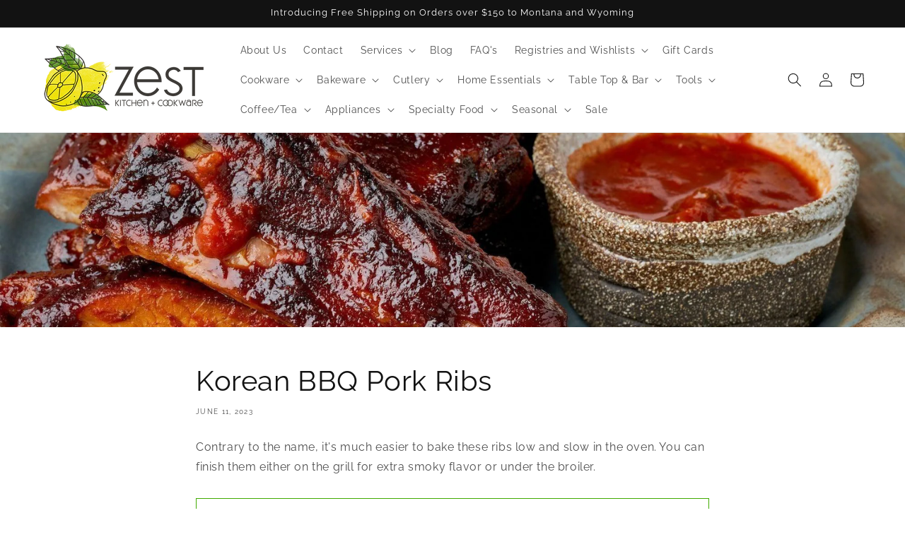

--- FILE ---
content_type: text/html; charset=utf-8
request_url: https://zestbillings.com/blogs/blogging/korean-bbq-pork-ribs
body_size: 59763
content:
<!doctype html>
<html class="js" lang="en">
  <head>
	<!-- Added by AVADA SEO Suite -->
	

	<!-- /Added by AVADA SEO Suite -->
    <meta charset="utf-8">
    <meta http-equiv="X-UA-Compatible" content="IE=edge">
    <meta name="viewport" content="width=device-width,initial-scale=1">
    <meta name="theme-color" content="">
    <link rel="canonical" href="https://zestbillings.com/blogs/blogging/korean-bbq-pork-ribs"><link rel="icon" type="image/png" href="//zestbillings.com/cdn/shop/files/ZestLogoLemonsOnlySmall.png?crop=center&height=32&v=1719340452&width=32"><link rel="preconnect" href="https://fonts.shopifycdn.com" crossorigin><title>
      Korean BBQ Pork Ribs
 &ndash; Zest Billings</title>

    
      <meta name="description" content="Contrary to the name, it&#39;s much easier to bake these ribs low and slow in the oven. You can finish them either on the grill for extra smoky flavor or under the broiler.">
    

    

<meta property="og:site_name" content="Zest Billings">
<meta property="og:url" content="https://zestbillings.com/blogs/blogging/korean-bbq-pork-ribs">
<meta property="og:title" content="Korean BBQ Pork Ribs">
<meta property="og:type" content="article">
<meta property="og:description" content="Contrary to the name, it&#39;s much easier to bake these ribs low and slow in the oven. You can finish them either on the grill for extra smoky flavor or under the broiler."><meta property="og:image" content="http://zestbillings.com/cdn/shop/articles/zest-billings-llc-korean-bbq-pork-ribs.jpg?v=1718490768">
  <meta property="og:image:secure_url" content="https://zestbillings.com/cdn/shop/articles/zest-billings-llc-korean-bbq-pork-ribs.jpg?v=1718490768">
  <meta property="og:image:width" content="2000">
  <meta property="og:image:height" content="1334"><meta name="twitter:card" content="summary_large_image">
<meta name="twitter:title" content="Korean BBQ Pork Ribs">
<meta name="twitter:description" content="Contrary to the name, it&#39;s much easier to bake these ribs low and slow in the oven. You can finish them either on the grill for extra smoky flavor or under the broiler.">

    
    <!-- Google Conversion Scripts =====rwj 6 26 24 ================================ -->
    <!-- Global site tag (gtag.js) - Google Ads: 10890291641 --> 
    <script async 
            src="https://www.googletagmanager.com/gtag/js?id=AW-10890291641">
    </script> 
    <script> 
      window.dataLayer = window.dataLayer || []; 
      function gtag(){dataLayer.push(arguments);} 
      gtag('js', new Date()); 
      gtag('config', 'AW-10890291641');
    </script>
    <!-- Event snippet for Google Shopping App Add Payment Info conversion page --> 
    <script> 
      gtag('event', 'conversion', { 'send_to': 'AW-10890291641/SIE7CKjh1bYDELnT8sgo', 'value': null, 'currency': 'USD' }); 
    </script>
    <!-- Event snippet for Google Shopping App Search conversion page --> 
    <script> 
      gtag('event', 'conversion', { 'send_to': 'AW-10890291641/dp4FCKXh1bYDELnT8sgo', 'value': null, 'currency': 'USD' }); 
    </script>
    <!-- Event snippet for Google Shopping App Add To Cart conversion page --> 
     <script> 
       gtag('event', 'conversion', { 'send_to': 'AW-10890291641/hlL8CJ_h1bYDELnT8sgo', 'value': null, 'currency': 'USD' });
    </script>

    <!-- Google Conversion Scripts ============================================= -->
   
   <!-- Googel Analytics Tag == Linked to ZestBillings GA Account================== -->
   <!-- Google tag (gtag.js) -->
   <script async src="https://www.googletagmanager.com/gtag/js?id=G-F2S8EGGLS1"></script>
   <script>
     window.dataLayer = window.dataLayer || [];
     function gtag(){dataLayer.push(arguments);}
     gtag('js', new Date());

    gtag('config', 'G-F2S8EGGLS1');
   </script>
   <!-- Googel Analytics Tag ================================================== -->
    
   <!-- Google Conversion Scripts ============================================= -->
   
   <!-- Googel Analytics Tag == Linked to Roberts GA Account================== -->
   <!-- Google tag (gtag.js) -->
   <script async src="https://www.googletagmanager.com/gtag/js?id=G-7FHWCTV0VG"></script>
   <script>
     window.dataLayer = window.dataLayer || [];
     function gtag(){dataLayer.push(arguments);}
     gtag('js', new Date());

    gtag('config', 'G-7FHWCTV0VG');
   </script>
   <!-- Googel Analytics Tag ================================================== -->

    
    <script src="//zestbillings.com/cdn/shop/t/12/assets/constants.aio.min.js?v=53133007320948709281758923077" defer="defer"></script>
    <script src="//zestbillings.com/cdn/shop/t/12/assets/pubsub.aio.min.js?v=145747937741828479141758923077" defer="defer"></script>
    <script src="//zestbillings.com/cdn/shop/t/12/assets/global.aio.min.js?v=75705375383728986601758923077" defer="defer"></script><script src="//zestbillings.com/cdn/shop/t/12/assets/animations.aio.min.js?v=153873176641604026591758923077" defer="defer"></script><script>window.performance && window.performance.mark && window.performance.mark('shopify.content_for_header.start');</script><meta name="facebook-domain-verification" content="v0l8m3b9gkcqq4s4yin3k03ehc8ykr">
<meta name="facebook-domain-verification" content="q7wrf4sjuituhi0oionuili3ywlh7j">
<meta name="google-site-verification" content="HDD_KddPA-2bMNpusimIlOPBAvfCmEA9TcLKvHtSnW8">
<meta name="google-site-verification" content="QoKZDEh2NMTyK-hCmiEGHsm5idnuBHlY2iYwHN0Wz34">
<meta id="shopify-digital-wallet" name="shopify-digital-wallet" content="/39982235815/digital_wallets/dialog">
<meta name="shopify-checkout-api-token" content="9cd7502d147d341d61ecca5d9a328e69">
<link rel="alternate" type="application/atom+xml" title="Feed" href="/blogs/blogging.atom" />
<script async="async" src="/checkouts/internal/preloads.js?locale=en-US"></script>
<link rel="preconnect" href="https://shop.app" crossorigin="anonymous">
<script async="async" src="https://shop.app/checkouts/internal/preloads.js?locale=en-US&shop_id=39982235815" crossorigin="anonymous"></script>
<script id="apple-pay-shop-capabilities" type="application/json">{"shopId":39982235815,"countryCode":"US","currencyCode":"USD","merchantCapabilities":["supports3DS"],"merchantId":"gid:\/\/shopify\/Shop\/39982235815","merchantName":"Zest Billings","requiredBillingContactFields":["postalAddress","email","phone"],"requiredShippingContactFields":["postalAddress","email","phone"],"shippingType":"shipping","supportedNetworks":["visa","masterCard","amex","discover","elo","jcb"],"total":{"type":"pending","label":"Zest Billings","amount":"1.00"},"shopifyPaymentsEnabled":true,"supportsSubscriptions":true}</script>
<script id="shopify-features" type="application/json">{"accessToken":"9cd7502d147d341d61ecca5d9a328e69","betas":["rich-media-storefront-analytics"],"domain":"zestbillings.com","predictiveSearch":true,"shopId":39982235815,"locale":"en"}</script>
<script>var Shopify = Shopify || {};
Shopify.shop = "zest-billings-llc.myshopify.com";
Shopify.locale = "en";
Shopify.currency = {"active":"USD","rate":"1.0"};
Shopify.country = "US";
Shopify.theme = {"name":"Dawn","id":142636908781,"schema_name":"Dawn","schema_version":"15.0.0","theme_store_id":887,"role":"main"};
Shopify.theme.handle = "null";
Shopify.theme.style = {"id":null,"handle":null};
Shopify.cdnHost = "zestbillings.com/cdn";
Shopify.routes = Shopify.routes || {};
Shopify.routes.root = "/";</script>
<script type="module">!function(o){(o.Shopify=o.Shopify||{}).modules=!0}(window);</script>
<script>!function(o){function n(){var o=[];function n(){o.push(Array.prototype.slice.apply(arguments))}return n.q=o,n}var t=o.Shopify=o.Shopify||{};t.loadFeatures=n(),t.autoloadFeatures=n()}(window);</script>
<script>
  window.ShopifyPay = window.ShopifyPay || {};
  window.ShopifyPay.apiHost = "shop.app\/pay";
  window.ShopifyPay.redirectState = null;
</script>
<script id="shop-js-analytics" type="application/json">{"pageType":"article"}</script>
<script defer="defer" async type="module" src="//zestbillings.com/cdn/shopifycloud/shop-js/modules/v2/client.init-shop-cart-sync_D0dqhulL.en.esm.js"></script>
<script defer="defer" async type="module" src="//zestbillings.com/cdn/shopifycloud/shop-js/modules/v2/chunk.common_CpVO7qML.esm.js"></script>
<script type="module">
  await import("//zestbillings.com/cdn/shopifycloud/shop-js/modules/v2/client.init-shop-cart-sync_D0dqhulL.en.esm.js");
await import("//zestbillings.com/cdn/shopifycloud/shop-js/modules/v2/chunk.common_CpVO7qML.esm.js");

  window.Shopify.SignInWithShop?.initShopCartSync?.({"fedCMEnabled":true,"windoidEnabled":true});

</script>
<script>
  window.Shopify = window.Shopify || {};
  if (!window.Shopify.featureAssets) window.Shopify.featureAssets = {};
  window.Shopify.featureAssets['shop-js'] = {"shop-cart-sync":["modules/v2/client.shop-cart-sync_D9bwt38V.en.esm.js","modules/v2/chunk.common_CpVO7qML.esm.js"],"init-fed-cm":["modules/v2/client.init-fed-cm_BJ8NPuHe.en.esm.js","modules/v2/chunk.common_CpVO7qML.esm.js"],"init-shop-email-lookup-coordinator":["modules/v2/client.init-shop-email-lookup-coordinator_pVrP2-kG.en.esm.js","modules/v2/chunk.common_CpVO7qML.esm.js"],"shop-cash-offers":["modules/v2/client.shop-cash-offers_CNh7FWN-.en.esm.js","modules/v2/chunk.common_CpVO7qML.esm.js","modules/v2/chunk.modal_DKF6x0Jh.esm.js"],"init-shop-cart-sync":["modules/v2/client.init-shop-cart-sync_D0dqhulL.en.esm.js","modules/v2/chunk.common_CpVO7qML.esm.js"],"init-windoid":["modules/v2/client.init-windoid_DaoAelzT.en.esm.js","modules/v2/chunk.common_CpVO7qML.esm.js"],"shop-toast-manager":["modules/v2/client.shop-toast-manager_1DND8Tac.en.esm.js","modules/v2/chunk.common_CpVO7qML.esm.js"],"pay-button":["modules/v2/client.pay-button_CFeQi1r6.en.esm.js","modules/v2/chunk.common_CpVO7qML.esm.js"],"shop-button":["modules/v2/client.shop-button_Ca94MDdQ.en.esm.js","modules/v2/chunk.common_CpVO7qML.esm.js"],"shop-login-button":["modules/v2/client.shop-login-button_DPYNfp1Z.en.esm.js","modules/v2/chunk.common_CpVO7qML.esm.js","modules/v2/chunk.modal_DKF6x0Jh.esm.js"],"avatar":["modules/v2/client.avatar_BTnouDA3.en.esm.js"],"shop-follow-button":["modules/v2/client.shop-follow-button_BMKh4nJE.en.esm.js","modules/v2/chunk.common_CpVO7qML.esm.js","modules/v2/chunk.modal_DKF6x0Jh.esm.js"],"init-customer-accounts-sign-up":["modules/v2/client.init-customer-accounts-sign-up_CJXi5kRN.en.esm.js","modules/v2/client.shop-login-button_DPYNfp1Z.en.esm.js","modules/v2/chunk.common_CpVO7qML.esm.js","modules/v2/chunk.modal_DKF6x0Jh.esm.js"],"init-shop-for-new-customer-accounts":["modules/v2/client.init-shop-for-new-customer-accounts_BoBxkgWu.en.esm.js","modules/v2/client.shop-login-button_DPYNfp1Z.en.esm.js","modules/v2/chunk.common_CpVO7qML.esm.js","modules/v2/chunk.modal_DKF6x0Jh.esm.js"],"init-customer-accounts":["modules/v2/client.init-customer-accounts_DCuDTzpR.en.esm.js","modules/v2/client.shop-login-button_DPYNfp1Z.en.esm.js","modules/v2/chunk.common_CpVO7qML.esm.js","modules/v2/chunk.modal_DKF6x0Jh.esm.js"],"checkout-modal":["modules/v2/client.checkout-modal_U_3e4VxF.en.esm.js","modules/v2/chunk.common_CpVO7qML.esm.js","modules/v2/chunk.modal_DKF6x0Jh.esm.js"],"lead-capture":["modules/v2/client.lead-capture_DEgn0Z8u.en.esm.js","modules/v2/chunk.common_CpVO7qML.esm.js","modules/v2/chunk.modal_DKF6x0Jh.esm.js"],"shop-login":["modules/v2/client.shop-login_CoM5QKZ_.en.esm.js","modules/v2/chunk.common_CpVO7qML.esm.js","modules/v2/chunk.modal_DKF6x0Jh.esm.js"],"payment-terms":["modules/v2/client.payment-terms_BmrqWn8r.en.esm.js","modules/v2/chunk.common_CpVO7qML.esm.js","modules/v2/chunk.modal_DKF6x0Jh.esm.js"]};
</script>
<script>(function() {
  var isLoaded = false;
  function asyncLoad() {
    if (isLoaded) return;
    isLoaded = true;
    var urls = ["https:\/\/seo.apps.avada.io\/avada-seo-installed.js?shop=zest-billings-llc.myshopify.com","https:\/\/services.nofraud.com\/js\/device.js?shop=zest-billings-llc.myshopify.com","https:\/\/gift-reggie.eshopadmin.com\/static\/js\/agglomeration.js?shop=zest-billings-llc.myshopify.com"];
    for (var i = 0; i < urls.length; i++) {
      var s = document.createElement('script');
      s.type = 'text/javascript';
      s.async = true;
      s.src = urls[i];
      var x = document.getElementsByTagName('script')[0];
      x.parentNode.insertBefore(s, x);
    }
  };
  if(window.attachEvent) {
    window.attachEvent('onload', asyncLoad);
  } else {
    window.addEventListener('load', asyncLoad, false);
  }
})();</script>
<script id="__st">var __st={"a":39982235815,"offset":-25200,"reqid":"30051d2f-6106-44da-ab8b-36fb84a791fd-1765363095","pageurl":"zestbillings.com\/blogs\/blogging\/korean-bbq-pork-ribs","s":"articles-589061062893","u":"eb87226d476e","p":"article","rtyp":"article","rid":589061062893};</script>
<script>window.ShopifyPaypalV4VisibilityTracking = true;</script>
<script id="captcha-bootstrap">!function(){'use strict';const t='contact',e='account',n='new_comment',o=[[t,t],['blogs',n],['comments',n],[t,'customer']],c=[[e,'customer_login'],[e,'guest_login'],[e,'recover_customer_password'],[e,'create_customer']],r=t=>t.map((([t,e])=>`form[action*='/${t}']:not([data-nocaptcha='true']) input[name='form_type'][value='${e}']`)).join(','),a=t=>()=>t?[...document.querySelectorAll(t)].map((t=>t.form)):[];function s(){const t=[...o],e=r(t);return a(e)}const i='password',u='form_key',d=['recaptcha-v3-token','g-recaptcha-response','h-captcha-response',i],f=()=>{try{return window.sessionStorage}catch{return}},m='__shopify_v',_=t=>t.elements[u];function p(t,e,n=!1){try{const o=window.sessionStorage,c=JSON.parse(o.getItem(e)),{data:r}=function(t){const{data:e,action:n}=t;return t[m]||n?{data:e,action:n}:{data:t,action:n}}(c);for(const[e,n]of Object.entries(r))t.elements[e]&&(t.elements[e].value=n);n&&o.removeItem(e)}catch(o){console.error('form repopulation failed',{error:o})}}const l='form_type',E='cptcha';function T(t){t.dataset[E]=!0}const w=window,h=w.document,L='Shopify',v='ce_forms',y='captcha';let A=!1;((t,e)=>{const n=(g='f06e6c50-85a8-45c8-87d0-21a2b65856fe',I='https://cdn.shopify.com/shopifycloud/storefront-forms-hcaptcha/ce_storefront_forms_captcha_hcaptcha.v1.5.2.iife.js',D={infoText:'Protected by hCaptcha',privacyText:'Privacy',termsText:'Terms'},(t,e,n)=>{const o=w[L][v],c=o.bindForm;if(c)return c(t,g,e,D).then(n);var r;o.q.push([[t,g,e,D],n]),r=I,A||(h.body.append(Object.assign(h.createElement('script'),{id:'captcha-provider',async:!0,src:r})),A=!0)});var g,I,D;w[L]=w[L]||{},w[L][v]=w[L][v]||{},w[L][v].q=[],w[L][y]=w[L][y]||{},w[L][y].protect=function(t,e){n(t,void 0,e),T(t)},Object.freeze(w[L][y]),function(t,e,n,w,h,L){const[v,y,A,g]=function(t,e,n){const i=e?o:[],u=t?c:[],d=[...i,...u],f=r(d),m=r(i),_=r(d.filter((([t,e])=>n.includes(e))));return[a(f),a(m),a(_),s()]}(w,h,L),I=t=>{const e=t.target;return e instanceof HTMLFormElement?e:e&&e.form},D=t=>v().includes(t);t.addEventListener('submit',(t=>{const e=I(t);if(!e)return;const n=D(e)&&!e.dataset.hcaptchaBound&&!e.dataset.recaptchaBound,o=_(e),c=g().includes(e)&&(!o||!o.value);(n||c)&&t.preventDefault(),c&&!n&&(function(t){try{if(!f())return;!function(t){const e=f();if(!e)return;const n=_(t);if(!n)return;const o=n.value;o&&e.removeItem(o)}(t);const e=Array.from(Array(32),(()=>Math.random().toString(36)[2])).join('');!function(t,e){_(t)||t.append(Object.assign(document.createElement('input'),{type:'hidden',name:u})),t.elements[u].value=e}(t,e),function(t,e){const n=f();if(!n)return;const o=[...t.querySelectorAll(`input[type='${i}']`)].map((({name:t})=>t)),c=[...d,...o],r={};for(const[a,s]of new FormData(t).entries())c.includes(a)||(r[a]=s);n.setItem(e,JSON.stringify({[m]:1,action:t.action,data:r}))}(t,e)}catch(e){console.error('failed to persist form',e)}}(e),e.submit())}));const S=(t,e)=>{t&&!t.dataset[E]&&(n(t,e.some((e=>e===t))),T(t))};for(const o of['focusin','change'])t.addEventListener(o,(t=>{const e=I(t);D(e)&&S(e,y())}));const B=e.get('form_key'),M=e.get(l),P=B&&M;t.addEventListener('DOMContentLoaded',(()=>{const t=y();if(P)for(const e of t)e.elements[l].value===M&&p(e,B);[...new Set([...A(),...v().filter((t=>'true'===t.dataset.shopifyCaptcha))])].forEach((e=>S(e,t)))}))}(h,new URLSearchParams(w.location.search),n,t,e,['guest_login'])})(!0,!0)}();</script>
<script integrity="sha256-52AcMU7V7pcBOXWImdc/TAGTFKeNjmkeM1Pvks/DTgc=" data-source-attribution="shopify.loadfeatures" defer="defer" src="//zestbillings.com/cdn/shopifycloud/storefront/assets/storefront/load_feature-81c60534.js" crossorigin="anonymous"></script>
<script crossorigin="anonymous" defer="defer" src="//zestbillings.com/cdn/shopifycloud/storefront/assets/shopify_pay/storefront-65b4c6d7.js?v=20250812"></script>
<script data-source-attribution="shopify.dynamic_checkout.dynamic.init">var Shopify=Shopify||{};Shopify.PaymentButton=Shopify.PaymentButton||{isStorefrontPortableWallets:!0,init:function(){window.Shopify.PaymentButton.init=function(){};var t=document.createElement("script");t.src="https://zestbillings.com/cdn/shopifycloud/portable-wallets/latest/portable-wallets.en.js",t.type="module",document.head.appendChild(t)}};
</script>
<script data-source-attribution="shopify.dynamic_checkout.buyer_consent">
  function portableWalletsHideBuyerConsent(e){var t=document.getElementById("shopify-buyer-consent"),n=document.getElementById("shopify-subscription-policy-button");t&&n&&(t.classList.add("hidden"),t.setAttribute("aria-hidden","true"),n.removeEventListener("click",e))}function portableWalletsShowBuyerConsent(e){var t=document.getElementById("shopify-buyer-consent"),n=document.getElementById("shopify-subscription-policy-button");t&&n&&(t.classList.remove("hidden"),t.removeAttribute("aria-hidden"),n.addEventListener("click",e))}window.Shopify?.PaymentButton&&(window.Shopify.PaymentButton.hideBuyerConsent=portableWalletsHideBuyerConsent,window.Shopify.PaymentButton.showBuyerConsent=portableWalletsShowBuyerConsent);
</script>
<script data-source-attribution="shopify.dynamic_checkout.cart.bootstrap">document.addEventListener("DOMContentLoaded",(function(){function t(){return document.querySelector("shopify-accelerated-checkout-cart, shopify-accelerated-checkout")}if(t())Shopify.PaymentButton.init();else{new MutationObserver((function(e,n){t()&&(Shopify.PaymentButton.init(),n.disconnect())})).observe(document.body,{childList:!0,subtree:!0})}}));
</script>
<link id="shopify-accelerated-checkout-styles" rel="stylesheet" media="screen" href="https://zestbillings.com/cdn/shopifycloud/portable-wallets/latest/accelerated-checkout-backwards-compat.css" crossorigin="anonymous">
<style id="shopify-accelerated-checkout-cart">
        #shopify-buyer-consent {
  margin-top: 1em;
  display: inline-block;
  width: 100%;
}

#shopify-buyer-consent.hidden {
  display: none;
}

#shopify-subscription-policy-button {
  background: none;
  border: none;
  padding: 0;
  text-decoration: underline;
  font-size: inherit;
  cursor: pointer;
}

#shopify-subscription-policy-button::before {
  box-shadow: none;
}

      </style>
<script id="sections-script" data-sections="header" defer="defer" src="//zestbillings.com/cdn/shop/t/12/compiled_assets/scripts.js?34885"></script>
<script>window.performance && window.performance.mark && window.performance.mark('shopify.content_for_header.end');</script>


    <style data-shopify>
      @font-face {
  font-family: Raleway;
  font-weight: 400;
  font-style: normal;
  font-display: swap;
  src: url("//zestbillings.com/cdn/fonts/raleway/raleway_n4.2c76ddd103ff0f30b1230f13e160330ff8b2c68a.woff2") format("woff2"),
       url("//zestbillings.com/cdn/fonts/raleway/raleway_n4.c057757dddc39994ad5d9c9f58e7c2c2a72359a9.woff") format("woff");
}

      @font-face {
  font-family: Raleway;
  font-weight: 700;
  font-style: normal;
  font-display: swap;
  src: url("//zestbillings.com/cdn/fonts/raleway/raleway_n7.740cf9e1e4566800071db82eeca3cca45f43ba63.woff2") format("woff2"),
       url("//zestbillings.com/cdn/fonts/raleway/raleway_n7.84943791ecde186400af8db54cf3b5b5e5049a8f.woff") format("woff");
}

      @font-face {
  font-family: Raleway;
  font-weight: 400;
  font-style: italic;
  font-display: swap;
  src: url("//zestbillings.com/cdn/fonts/raleway/raleway_i4.aaa73a72f55a5e60da3e9a082717e1ed8f22f0a2.woff2") format("woff2"),
       url("//zestbillings.com/cdn/fonts/raleway/raleway_i4.650670cc243082f8988ecc5576b6d613cfd5a8ee.woff") format("woff");
}

      @font-face {
  font-family: Raleway;
  font-weight: 700;
  font-style: italic;
  font-display: swap;
  src: url("//zestbillings.com/cdn/fonts/raleway/raleway_i7.6d68e3c55f3382a6b4f1173686f538d89ce56dbc.woff2") format("woff2"),
       url("//zestbillings.com/cdn/fonts/raleway/raleway_i7.ed82a5a5951418ec5b6b0a5010cb65216574b2bd.woff") format("woff");
}

      @font-face {
  font-family: Raleway;
  font-weight: 400;
  font-style: normal;
  font-display: swap;
  src: url("//zestbillings.com/cdn/fonts/raleway/raleway_n4.2c76ddd103ff0f30b1230f13e160330ff8b2c68a.woff2") format("woff2"),
       url("//zestbillings.com/cdn/fonts/raleway/raleway_n4.c057757dddc39994ad5d9c9f58e7c2c2a72359a9.woff") format("woff");
}


      
        :root,
        .color-scheme-1 {
          --color-background: 255,255,255;
        
          --gradient-background: #ffffff;
        

        

        --color-foreground: 18,18,18;
        --color-background-contrast: 191,191,191;
        --color-shadow: 0,0,0;
        --color-button: 2,100,13;
        --color-button-text: 255,255,255;
        --color-secondary-button: 255,255,255;
        --color-secondary-button-text: 2,100,13;
        --color-link: 2,100,13;
        --color-badge-foreground: 18,18,18;
        --color-badge-background: 255,255,255;
        --color-badge-border: 18,18,18;
        --payment-terms-background-color: rgb(255 255 255);
      }
      
        
        .color-scheme-2 {
          --color-background: 243,243,243;
        
          --gradient-background: #f3f3f3;
        

        

        --color-foreground: 18,18,18;
        --color-background-contrast: 179,179,179;
        --color-shadow: 18,18,18;
        --color-button: 18,18,18;
        --color-button-text: 243,243,243;
        --color-secondary-button: 243,243,243;
        --color-secondary-button-text: 18,18,18;
        --color-link: 18,18,18;
        --color-badge-foreground: 18,18,18;
        --color-badge-background: 243,243,243;
        --color-badge-border: 18,18,18;
        --payment-terms-background-color: rgb(243 243 243);
      }
      
        
        .color-scheme-3 {
          --color-background: 36,40,51;
        
          --gradient-background: #242833;
        

        

        --color-foreground: 255,255,255;
        --color-background-contrast: 47,52,66;
        --color-shadow: 18,18,18;
        --color-button: 255,255,255;
        --color-button-text: 0,0,0;
        --color-secondary-button: 36,40,51;
        --color-secondary-button-text: 255,255,255;
        --color-link: 255,255,255;
        --color-badge-foreground: 255,255,255;
        --color-badge-background: 36,40,51;
        --color-badge-border: 255,255,255;
        --payment-terms-background-color: rgb(36 40 51);
      }
      
        
        .color-scheme-4 {
          --color-background: 18,18,18;
        
          --gradient-background: #121212;
        

        

        --color-foreground: 255,255,255;
        --color-background-contrast: 146,146,146;
        --color-shadow: 18,18,18;
        --color-button: 255,255,255;
        --color-button-text: 18,18,18;
        --color-secondary-button: 18,18,18;
        --color-secondary-button-text: 255,255,255;
        --color-link: 255,255,255;
        --color-badge-foreground: 255,255,255;
        --color-badge-background: 18,18,18;
        --color-badge-border: 255,255,255;
        --payment-terms-background-color: rgb(18 18 18);
      }
      
        
        .color-scheme-5 {
          --color-background: 51,79,180;
        
          --gradient-background: #334fb4;
        

        

        --color-foreground: 255,255,255;
        --color-background-contrast: 23,35,81;
        --color-shadow: 18,18,18;
        --color-button: 255,255,255;
        --color-button-text: 51,79,180;
        --color-secondary-button: 51,79,180;
        --color-secondary-button-text: 255,255,255;
        --color-link: 255,255,255;
        --color-badge-foreground: 255,255,255;
        --color-badge-background: 51,79,180;
        --color-badge-border: 255,255,255;
        --payment-terms-background-color: rgb(51 79 180);
      }
      

      body, .color-scheme-1, .color-scheme-2, .color-scheme-3, .color-scheme-4, .color-scheme-5 {
        color: rgba(var(--color-foreground), 0.75);
        background-color: rgb(var(--color-background));
      }

      :root {
        --font-body-family: Raleway, sans-serif;
        --font-body-style: normal;
        --font-body-weight: 400;
        --font-body-weight-bold: 700;

        --font-heading-family: Raleway, sans-serif;
        --font-heading-style: normal;
        --font-heading-weight: 400;

        --font-body-scale: 1.0;
        --font-heading-scale: 1.0;

        --media-padding: px;
        --media-border-opacity: 0.05;
        --media-border-width: 1px;
        --media-radius: 0px;
        --media-shadow-opacity: 0.0;
        --media-shadow-horizontal-offset: 0px;
        --media-shadow-vertical-offset: 4px;
        --media-shadow-blur-radius: 5px;
        --media-shadow-visible: 0;

        --page-width: 150rem;
        --page-width-margin: 0rem;

        --product-card-image-padding: 0.0rem;
        --product-card-corner-radius: 0.0rem;
        --product-card-text-alignment: left;
        --product-card-border-width: 0.0rem;
        --product-card-border-opacity: 0.1;
        --product-card-shadow-opacity: 0.0;
        --product-card-shadow-visible: 0;
        --product-card-shadow-horizontal-offset: 0.0rem;
        --product-card-shadow-vertical-offset: 0.4rem;
        --product-card-shadow-blur-radius: 0.5rem;

        --collection-card-image-padding: 0.0rem;
        --collection-card-corner-radius: 0.0rem;
        --collection-card-text-alignment: left;
        --collection-card-border-width: 0.0rem;
        --collection-card-border-opacity: 0.1;
        --collection-card-shadow-opacity: 0.0;
        --collection-card-shadow-visible: 0;
        --collection-card-shadow-horizontal-offset: 0.0rem;
        --collection-card-shadow-vertical-offset: 0.4rem;
        --collection-card-shadow-blur-radius: 0.5rem;

        --blog-card-image-padding: 0.0rem;
        --blog-card-corner-radius: 0.0rem;
        --blog-card-text-alignment: left;
        --blog-card-border-width: 0.0rem;
        --blog-card-border-opacity: 0.1;
        --blog-card-shadow-opacity: 0.0;
        --blog-card-shadow-visible: 0;
        --blog-card-shadow-horizontal-offset: 0.0rem;
        --blog-card-shadow-vertical-offset: 0.4rem;
        --blog-card-shadow-blur-radius: 0.5rem;

        --badge-corner-radius: 4.0rem;

        --popup-border-width: 1px;
        --popup-border-opacity: 0.1;
        --popup-corner-radius: 0px;
        --popup-shadow-opacity: 0.05;
        --popup-shadow-horizontal-offset: 0px;
        --popup-shadow-vertical-offset: 4px;
        --popup-shadow-blur-radius: 5px;

        --drawer-border-width: 1px;
        --drawer-border-opacity: 0.1;
        --drawer-shadow-opacity: 0.0;
        --drawer-shadow-horizontal-offset: 0px;
        --drawer-shadow-vertical-offset: 4px;
        --drawer-shadow-blur-radius: 5px;

        --spacing-sections-desktop: 0px;
        --spacing-sections-mobile: 0px;

        --grid-desktop-vertical-spacing: 8px;
        --grid-desktop-horizontal-spacing: 8px;
        --grid-mobile-vertical-spacing: 4px;
        --grid-mobile-horizontal-spacing: 4px;

        --text-boxes-border-opacity: 0.1;
        --text-boxes-border-width: 0px;
        --text-boxes-radius: 0px;
        --text-boxes-shadow-opacity: 0.0;
        --text-boxes-shadow-visible: 0;
        --text-boxes-shadow-horizontal-offset: 0px;
        --text-boxes-shadow-vertical-offset: 4px;
        --text-boxes-shadow-blur-radius: 5px;

        --buttons-radius: 4px;
        --buttons-radius-outset: 5px;
        --buttons-border-width: 1px;
        --buttons-border-opacity: 1.0;
        --buttons-shadow-opacity: 0.0;
        --buttons-shadow-visible: 0;
        --buttons-shadow-horizontal-offset: 0px;
        --buttons-shadow-vertical-offset: 4px;
        --buttons-shadow-blur-radius: 0px;
        --buttons-border-offset: 0.3px;

        --inputs-radius: 0px;
        --inputs-border-width: 1px;
        --inputs-border-opacity: 0.55;
        --inputs-shadow-opacity: 0.0;
        --inputs-shadow-horizontal-offset: 0px;
        --inputs-margin-offset: 0px;
        --inputs-shadow-vertical-offset: 4px;
        --inputs-shadow-blur-radius: 5px;
        --inputs-radius-outset: 0px;

        --variant-pills-radius: 40px;
        --variant-pills-border-width: 1px;
        --variant-pills-border-opacity: 0.55;
        --variant-pills-shadow-opacity: 0.0;
        --variant-pills-shadow-horizontal-offset: 0px;
        --variant-pills-shadow-vertical-offset: 4px;
        --variant-pills-shadow-blur-radius: 5px;
      }

      *,
      *::before,
      *::after {
        box-sizing: inherit;
      }

      html {
        box-sizing: border-box;
        font-size: calc(var(--font-body-scale) * 62.5%);
        height: 100%;
      }

      body {
        display: grid;
        grid-template-rows: auto auto 1fr auto;
        grid-template-columns: 100%;
        min-height: 100%;
        margin: 0;
        font-size: 1.5rem;
        letter-spacing: 0.06rem;
        line-height: calc(1 + 0.8 / var(--font-body-scale));
        font-family: var(--font-body-family);
        font-style: var(--font-body-style);
        font-weight: var(--font-body-weight);
      }

      @media screen and (min-width: 750px) {
        body {
          font-size: 1.6rem;
        }
      }
    </style>

    <link href="//zestbillings.com/cdn/shop/t/12/assets/base.aio.min.css?v=163171582148340364881758923078" rel="stylesheet" type="text/css" media="all" />

      <link rel="preload" as="font" href="//zestbillings.com/cdn/fonts/raleway/raleway_n4.2c76ddd103ff0f30b1230f13e160330ff8b2c68a.woff2" type="font/woff2" crossorigin>
      

      <link rel="preload" as="font" href="//zestbillings.com/cdn/fonts/raleway/raleway_n4.2c76ddd103ff0f30b1230f13e160330ff8b2c68a.woff2" type="font/woff2" crossorigin>
      
<link
        rel="stylesheet"
        href="//zestbillings.com/cdn/shop/t/12/assets/component-predictive-search.aio.min.css?v=115393178152378045951758923089"
        media="print"
        onload="this.media='all'"
      ><script>
      if (Shopify.designMode) {
        document.documentElement.classList.add('shopify-design-mode');
      }
    </script>
  <!-- BEGIN app block: shopify://apps/powerful-form-builder/blocks/app-embed/e4bcb1eb-35b2-42e6-bc37-bfe0e1542c9d --><script type="text/javascript" hs-ignore data-cookieconsent="ignore">
  var Globo = Globo || {};
  var globoFormbuilderRecaptchaInit = function(){};
  var globoFormbuilderHcaptchaInit = function(){};
  window.Globo.FormBuilder = window.Globo.FormBuilder || {};
  window.Globo.FormBuilder.shop = {"configuration":{"money_format":"${{amount}}"},"pricing":{"features":{"bulkOrderForm":false,"cartForm":false,"fileUpload":2,"removeCopyright":false,"restrictedEmailDomains":false}},"settings":{"copyright":"Powered by <a href=\"https://globosoftware.net\" target=\"_blank\">Globo</a> <a href=\"https://apps.shopify.com/form-builder-contact-form\" target=\"_blank\">Form</a>","hideWaterMark":false,"reCaptcha":{"recaptchaType":"v2","siteKey":false,"languageCode":"en"},"hCaptcha":{"siteKey":false},"scrollTop":false,"customCssCode":"","customCssEnabled":false,"additionalColumns":[]},"encryption_form_id":1,"url":"https://form.globosoftware.net/","CDN_URL":"https://dxo9oalx9qc1s.cloudfront.net"};

  if(window.Globo.FormBuilder.shop.settings.customCssEnabled && window.Globo.FormBuilder.shop.settings.customCssCode){
    const customStyle = document.createElement('style');
    customStyle.type = 'text/css';
    customStyle.innerHTML = window.Globo.FormBuilder.shop.settings.customCssCode;
    document.head.appendChild(customStyle);
  }

  window.Globo.FormBuilder.forms = [];
    
      
      
      
      window.Globo.FormBuilder.forms[87960] = {"87960":{"elements":[{"id":"group-1","type":"group","label":"Page 1","description":"","elements":[{"id":"checkbox","type":"checkbox","label":"Is your event or organization based in or near Billings, Montana?","options":"Yes - Your request will be considered.\nNo - DO NOT proceed, your request will not be considered.","defaultOptions":"","description":"","hideLabel":false,"keepPositionLabel":false,"required":true,"ifHideLabel":false,"inlineOption":100,"columnWidth":50},{"id":"text","type":"text","label":"Organization Name","placeholder":"Organization Name","description":"","limitCharacters":false,"characters":100,"hideLabel":false,"keepPositionLabel":false,"required":true,"ifHideLabel":false,"inputIcon":"","columnWidth":100,"conditionalField":false,"onlyShowIf":false,"checkbox":false},{"id":"text-2","type":"text","label":"Contact Person","placeholder":"Contact Person","description":"","limitCharacters":false,"characters":100,"hideLabel":false,"keepPositionLabel":false,"required":true,"ifHideLabel":false,"inputIcon":"","columnWidth":50,"conditionalField":false,"onlyShowIf":false,"checkbox":false},{"id":"email","type":"email","label":"Email","placeholder":"Email","description":"","limitCharacters":false,"characters":100,"hideLabel":false,"keepPositionLabel":false,"required":true,"ifHideLabel":false,"inputIcon":"","columnWidth":50,"conditionalField":false,"onlyShowIf":false,"checkbox":false},{"id":"phone","type":"phone","label":"Phone","placeholder":"Phone","description":"","validatePhone":false,"onlyShowFlag":false,"defaultCountryCode":"us","limitCharacters":false,"characters":100,"hideLabel":false,"keepPositionLabel":false,"required":true,"ifHideLabel":false,"inputIcon":"","columnWidth":50,"conditionalField":false,"onlyShowIf":false,"checkbox":false},{"id":"text-3","type":"text","label":"Please tell us about the purpose of this donation:","placeholder":"","description":"Please provide your organization's mission and your fundraising goal.","limitCharacters":false,"characters":100,"hideLabel":false,"keepPositionLabel":false,"required":true,"ifHideLabel":false,"inputIcon":"","columnWidth":100,"conditionalField":false,"onlyShowIf":false,"checkbox":false},{"id":"text-4","type":"text","label":"Date of Event","placeholder":"01\/01\/2022","description":"","limitCharacters":false,"characters":100,"hideLabel":false,"keepPositionLabel":false,"required":true,"ifHideLabel":false,"inputIcon":"","columnWidth":50,"conditionalField":false,"onlyShowIf":false,"checkbox":false},{"id":"text-5","type":"text","label":"Deadline For Donations","placeholder":"01\/01\/2022","description":"","limitCharacters":false,"characters":100,"hideLabel":false,"keepPositionLabel":false,"required":true,"ifHideLabel":false,"inputIcon":"","columnWidth":33.33,"conditionalField":false,"onlyShowIf":false,"checkbox":false},{"id":"text-6","type":"text","label":"Will this event be held in person or online?","placeholder":"","description":"","limitCharacters":false,"characters":100,"hideLabel":false,"keepPositionLabel":false,"required":true,"ifHideLabel":false,"inputIcon":"","columnWidth":50,"conditionalField":false,"onlyShowIf":false,"checkbox":false},{"id":"text-7","type":"text","label":"Expected Number of Attendees?","placeholder":"","description":"","limitCharacters":false,"characters":100,"hideLabel":false,"keepPositionLabel":false,"required":true,"ifHideLabel":false,"inputIcon":"","columnWidth":50,"conditionalField":false,"onlyShowIf":false,"checkbox":false},{"id":"acceptTerms","type":"acceptTerms","label":"I agree \u003ca href='\/' target='_blank'\u003eTerms and Conditions\u003c\/a\u003e","rawOption":"Yes","defaultSelected":false,"description":"","required":true,"columnWidth":100,"conditionalField":false,"onlyShowIf":false,"checkbox":false}]}],"errorMessage":{"required":"Please fill in field","invalid":"Invalid","invalidName":"Invalid name","invalidEmail":"Invalid email","invalidURL":"Invalid URL","invalidPhone":"Invalid phone","invalidNumber":"Invalid number","invalidPassword":"Invalid password","confirmPasswordNotMatch":"The password and confirmation password do not match","customerAlreadyExists":"Customer already exists","fileSizeLimit":"File size limit exceeded","fileNotAllowed":"File extension not allowed","requiredCaptcha":"Please, enter the captcha","requiredProducts":"Please select product","limitQuantity":"The number of products left in stock has been exceeded","shopifyInvalidPhone":"phone - Enter a valid phone number to use this delivery method","shopifyPhoneHasAlready":"phone - Phone has already been taken","shopifyInvalidProvice":"addresses.province - is not valid","otherError":"Something went wrong, please try again"},"appearance":{"layout":"boxed","width":600,"style":"classic","mainColor":"#EB1256","headingColor":"#000","labelColor":"#000","descriptionColor":"#6c757d","optionColor":"#000","paragraphColor":"#000","paragraphBackground":"#fff","background":"none","backgroundColor":"#FFF","backgroundImage":"","backgroundImageAlignment":"middle","floatingIcon":"\u003csvg aria-hidden=\"true\" focusable=\"false\" data-prefix=\"far\" data-icon=\"envelope\" class=\"svg-inline--fa fa-envelope fa-w-16\" role=\"img\" xmlns=\"http:\/\/www.w3.org\/2000\/svg\" viewBox=\"0 0 512 512\"\u003e\u003cpath fill=\"currentColor\" d=\"M464 64H48C21.49 64 0 85.49 0 112v288c0 26.51 21.49 48 48 48h416c26.51 0 48-21.49 48-48V112c0-26.51-21.49-48-48-48zm0 48v40.805c-22.422 18.259-58.168 46.651-134.587 106.49-16.841 13.247-50.201 45.072-73.413 44.701-23.208.375-56.579-31.459-73.413-44.701C106.18 199.465 70.425 171.067 48 152.805V112h416zM48 400V214.398c22.914 18.251 55.409 43.862 104.938 82.646 21.857 17.205 60.134 55.186 103.062 54.955 42.717.231 80.509-37.199 103.053-54.947 49.528-38.783 82.032-64.401 104.947-82.653V400H48z\"\u003e\u003c\/path\u003e\u003c\/svg\u003e","floatingText":"","displayOnAllPage":false,"position":"bottom right","formType":"normalForm","newTemplate":false,"colorScheme":{"solidButton":{"red":235,"green":18,"blue":86},"solidButtonLabel":{"red":255,"green":255,"blue":255},"text":{"red":0,"green":0,"blue":0},"outlineButton":{"red":235,"green":18,"blue":86},"background":null}},"afterSubmit":{"action":"clearForm","message":"\u003ch4\u003eThank you for. your donation request. Please remember the following:\u003c\/h4\u003e\u003cp\u003e\u003cbr\u003e\u003c\/p\u003e\u003cul\u003e\u003cli\u003eDonation requests must be made by the 15th of month PRIOR to your event date. We are unable to grant requests made after this cut off.\u003c\/li\u003e\u003cli\u003eYou will receive a response within 1 week of your submission.\u003c\/li\u003e\u003cli\u003eDonations are made ready for pick up on the 1st of every month.\u003c\/li\u003e\u003c\/ul\u003e","redirectUrl":"","enableGa":false,"gaEventCategory":"Form Builder by Globo","gaEventAction":"Submit","gaEventLabel":"Contact us form","enableFpx":false,"fpxTrackerName":""},"accountPage":{"showAccountDetail":false,"registrationPage":false,"editAccountPage":false,"header":"Header","active":false,"title":"Account details","headerDescription":"Fill out the form to change account information","afterUpdate":"Message after update","message":"\u003ch5\u003eAccount edited successfully!\u003c\/h5\u003e","footer":"Footer","updateText":"Update","footerDescription":""},"footer":{"description":"","previousText":"Previous","nextText":"Next","submitText":"Submit","resetButton":false,"resetButtonText":"Reset","submitFullWidth":false,"submitAlignment":"left"},"header":{"active":true,"title":"Donation Request Form","description":"\u003cp\u003eYou will receive a followup response within 1 week of submitting this form. Donation requests must be submitted by the 15th of the month BEFORE your event. Requests received later than this will not receive a response. Requests will be processed and donations made ready for pickup by the 1st of every month.\u003c\/p\u003e\u003cp\u003e\u003cbr\u003e\u003c\/p\u003e\u003cp\u003ePlease note that we are able to make a limited number of donations per year. We are happy to support organizations and causes in our community that align with our values with an in-kind donation of a gift basket or raffle prize.\u003c\/p\u003e\u003cp\u003e\u003cbr\u003e\u003c\/p\u003e\u003cp\u003eDonation requests from outside the greater Billings, Montana area WILL NOT be considered. You will not receive a response if your organization or event is not based in or near Billings, Montana.\u003c\/p\u003e"},"isStepByStepForm":true,"publish":{"requiredLogin":false,"requiredLoginMessage":"Please \u003ca href=\"\/account\/login\" title=\"login\"\u003elogin\u003c\/a\u003e to continue","publishType":"embedCode","embedCode":"\u003cdiv class=\"globo-formbuilder\" data-id=\"ODc5NjA=\"\u003e\u003c\/div\u003e","shortCode":"{formbuilder:ODc5NjA=}","popup":"\u003cbutton class=\"globo-formbuilder-open\" data-id=\"ODc5NjA=\"\u003eOpen form\u003c\/button\u003e","lightbox":"\u003cdiv class=\"globo-form-publish-modal lightbox hidden\" data-id=\"ODc5NjA=\"\u003e\u003cdiv class=\"globo-form-modal-content\"\u003e\u003cdiv class=\"globo-formbuilder\" data-id=\"ODc5NjA=\"\u003e\u003c\/div\u003e\u003c\/div\u003e\u003c\/div\u003e","enableAddShortCode":true,"selectPage":"101146001645","selectPositionOnPage":"top","selectTime":"forever","setCookie":"1","setCookieHours":"1","setCookieWeeks":"1"},"reCaptcha":{"enable":false,"note":"Please make sure that you have set Google reCaptcha v2 Site key and Secret key in \u003ca href=\"\/admin\/settings\"\u003eSettings\u003c\/a\u003e"},"html":"\n\u003cdiv class=\"globo-form boxed-form globo-form-id-87960 \" data-locale=\"en\" \u003e\n\n\u003cstyle\u003e\n\n\n    :root .globo-form-app[data-id=\"87960\"]{\n        \n        --gfb-color-solidButton: 235,18,86;\n        --gfb-color-solidButtonColor: rgb(var(--gfb-color-solidButton));\n        --gfb-color-solidButtonLabel: 255,255,255;\n        --gfb-color-solidButtonLabelColor: rgb(var(--gfb-color-solidButtonLabel));\n        --gfb-color-text: 0,0,0;\n        --gfb-color-textColor: rgb(var(--gfb-color-text));\n        --gfb-color-outlineButton: 235,18,86;\n        --gfb-color-outlineButtonColor: rgb(var(--gfb-color-outlineButton));\n        --gfb-color-background: ,,;\n        --gfb-color-backgroundColor: rgb(var(--gfb-color-background));\n        \n        --gfb-main-color: #EB1256;\n        --gfb-primary-color: var(--gfb-color-solidButtonColor, var(--gfb-main-color));\n        --gfb-primary-text-color: var(--gfb-color-solidButtonLabelColor, #FFF);\n        --gfb-form-width: 600px;\n        --gfb-font-family: inherit;\n        --gfb-font-style: inherit;\n        --gfb--image: 40%;\n        --gfb-image-ratio-draft: var(--gfb--image);\n        --gfb-image-ratio: var(--gfb-image-ratio-draft);\n        \n        --gfb-bg-temp-color: #FFF;\n        --gfb-bg-position: middle;\n        \n        --gfb-bg-color: var(--gfb-color-backgroundColor, var(--gfb-bg-temp-color));\n        \n    }\n    \n.globo-form-id-87960 .globo-form-app{\n    max-width: 600px;\n    width: -webkit-fill-available;\n    \n    background-color: unset;\n    \n    \n}\n\n.globo-form-id-87960 .globo-form-app .globo-heading{\n    color: var(--gfb-color-textColor, #000)\n}\n\n\n\n.globo-form-id-87960 .globo-form-app .globo-description,\n.globo-form-id-87960 .globo-form-app .header .globo-description{\n    --gfb-color-description: rgba(var(--gfb-color-text), 0.8);\n    color: var(--gfb-color-description, #6c757d);\n}\n.globo-form-id-87960 .globo-form-app .globo-label,\n.globo-form-id-87960 .globo-form-app .globo-form-control label.globo-label,\n.globo-form-id-87960 .globo-form-app .globo-form-control label.globo-label span.label-content{\n    color: var(--gfb-color-textColor, #000);\n    text-align: left;\n}\n.globo-form-id-87960 .globo-form-app .globo-label.globo-position-label{\n    height: 20px !important;\n}\n.globo-form-id-87960 .globo-form-app .globo-form-control .help-text.globo-description,\n.globo-form-id-87960 .globo-form-app .globo-form-control span.globo-description{\n    --gfb-color-description: rgba(var(--gfb-color-text), 0.8);\n    color: var(--gfb-color-description, #6c757d);\n}\n.globo-form-id-87960 .globo-form-app .globo-form-control .checkbox-wrapper .globo-option,\n.globo-form-id-87960 .globo-form-app .globo-form-control .radio-wrapper .globo-option\n{\n    color: var(--gfb-color-textColor, #000);\n}\n.globo-form-id-87960 .globo-form-app .footer,\n.globo-form-id-87960 .globo-form-app .gfb__footer{\n    text-align:left;\n}\n.globo-form-id-87960 .globo-form-app .footer button,\n.globo-form-id-87960 .globo-form-app .gfb__footer button{\n    border:1px solid var(--gfb-primary-color);\n    \n}\n.globo-form-id-87960 .globo-form-app .footer button.submit,\n.globo-form-id-87960 .globo-form-app .gfb__footer button.submit\n.globo-form-id-87960 .globo-form-app .footer button.checkout,\n.globo-form-id-87960 .globo-form-app .gfb__footer button.checkout,\n.globo-form-id-87960 .globo-form-app .footer button.action.loading .spinner,\n.globo-form-id-87960 .globo-form-app .gfb__footer button.action.loading .spinner{\n    background-color: var(--gfb-primary-color);\n    color : #ffffff;\n}\n.globo-form-id-87960 .globo-form-app .globo-form-control .star-rating\u003efieldset:not(:checked)\u003elabel:before {\n    content: url('data:image\/svg+xml; utf8, \u003csvg aria-hidden=\"true\" focusable=\"false\" data-prefix=\"far\" data-icon=\"star\" class=\"svg-inline--fa fa-star fa-w-18\" role=\"img\" xmlns=\"http:\/\/www.w3.org\/2000\/svg\" viewBox=\"0 0 576 512\"\u003e\u003cpath fill=\"%23EB1256\" d=\"M528.1 171.5L382 150.2 316.7 17.8c-11.7-23.6-45.6-23.9-57.4 0L194 150.2 47.9 171.5c-26.2 3.8-36.7 36.1-17.7 54.6l105.7 103-25 145.5c-4.5 26.3 23.2 46 46.4 33.7L288 439.6l130.7 68.7c23.2 12.2 50.9-7.4 46.4-33.7l-25-145.5 105.7-103c19-18.5 8.5-50.8-17.7-54.6zM388.6 312.3l23.7 138.4L288 385.4l-124.3 65.3 23.7-138.4-100.6-98 139-20.2 62.2-126 62.2 126 139 20.2-100.6 98z\"\u003e\u003c\/path\u003e\u003c\/svg\u003e');\n}\n.globo-form-id-87960 .globo-form-app .globo-form-control .star-rating\u003efieldset\u003einput:checked ~ label:before {\n    content: url('data:image\/svg+xml; utf8, \u003csvg aria-hidden=\"true\" focusable=\"false\" data-prefix=\"fas\" data-icon=\"star\" class=\"svg-inline--fa fa-star fa-w-18\" role=\"img\" xmlns=\"http:\/\/www.w3.org\/2000\/svg\" viewBox=\"0 0 576 512\"\u003e\u003cpath fill=\"%23EB1256\" d=\"M259.3 17.8L194 150.2 47.9 171.5c-26.2 3.8-36.7 36.1-17.7 54.6l105.7 103-25 145.5c-4.5 26.3 23.2 46 46.4 33.7L288 439.6l130.7 68.7c23.2 12.2 50.9-7.4 46.4-33.7l-25-145.5 105.7-103c19-18.5 8.5-50.8-17.7-54.6L382 150.2 316.7 17.8c-11.7-23.6-45.6-23.9-57.4 0z\"\u003e\u003c\/path\u003e\u003c\/svg\u003e');\n}\n.globo-form-id-87960 .globo-form-app .globo-form-control .star-rating\u003efieldset:not(:checked)\u003elabel:hover:before,\n.globo-form-id-87960 .globo-form-app .globo-form-control .star-rating\u003efieldset:not(:checked)\u003elabel:hover ~ label:before{\n    content : url('data:image\/svg+xml; utf8, \u003csvg aria-hidden=\"true\" focusable=\"false\" data-prefix=\"fas\" data-icon=\"star\" class=\"svg-inline--fa fa-star fa-w-18\" role=\"img\" xmlns=\"http:\/\/www.w3.org\/2000\/svg\" viewBox=\"0 0 576 512\"\u003e\u003cpath fill=\"%23EB1256\" d=\"M259.3 17.8L194 150.2 47.9 171.5c-26.2 3.8-36.7 36.1-17.7 54.6l105.7 103-25 145.5c-4.5 26.3 23.2 46 46.4 33.7L288 439.6l130.7 68.7c23.2 12.2 50.9-7.4 46.4-33.7l-25-145.5 105.7-103c19-18.5 8.5-50.8-17.7-54.6L382 150.2 316.7 17.8c-11.7-23.6-45.6-23.9-57.4 0z\"\u003e\u003c\/path\u003e\u003c\/svg\u003e')\n}\n.globo-form-id-87960 .globo-form-app .globo-form-control .checkbox-wrapper .checkbox-input:checked ~ .checkbox-label:before {\n    border-color: var(--gfb-primary-color);\n    box-shadow: 0 4px 6px rgba(50,50,93,0.11), 0 1px 3px rgba(0,0,0,0.08);\n    background-color: var(--gfb-primary-color);\n}\n.globo-form-id-87960 .globo-form-app .step.-completed .step__number,\n.globo-form-id-87960 .globo-form-app .line.-progress,\n.globo-form-id-87960 .globo-form-app .line.-start{\n    background-color: var(--gfb-primary-color);\n}\n.globo-form-id-87960 .globo-form-app .checkmark__check,\n.globo-form-id-87960 .globo-form-app .checkmark__circle{\n    stroke: var(--gfb-primary-color);\n}\n.globo-form-id-87960 .floating-button{\n    background-color: var(--gfb-primary-color);\n}\n.globo-form-id-87960 .globo-form-app .globo-form-control .checkbox-wrapper .checkbox-input ~ .checkbox-label:before,\n.globo-form-app .globo-form-control .radio-wrapper .radio-input ~ .radio-label:after{\n    border-color : var(--gfb-primary-color);\n}\n.globo-form-id-87960 .flatpickr-day.selected, \n.globo-form-id-87960 .flatpickr-day.startRange, \n.globo-form-id-87960 .flatpickr-day.endRange, \n.globo-form-id-87960 .flatpickr-day.selected.inRange, \n.globo-form-id-87960 .flatpickr-day.startRange.inRange, \n.globo-form-id-87960 .flatpickr-day.endRange.inRange, \n.globo-form-id-87960 .flatpickr-day.selected:focus, \n.globo-form-id-87960 .flatpickr-day.startRange:focus, \n.globo-form-id-87960 .flatpickr-day.endRange:focus, \n.globo-form-id-87960 .flatpickr-day.selected:hover, \n.globo-form-id-87960 .flatpickr-day.startRange:hover, \n.globo-form-id-87960 .flatpickr-day.endRange:hover, \n.globo-form-id-87960 .flatpickr-day.selected.prevMonthDay, \n.globo-form-id-87960 .flatpickr-day.startRange.prevMonthDay, \n.globo-form-id-87960 .flatpickr-day.endRange.prevMonthDay, \n.globo-form-id-87960 .flatpickr-day.selected.nextMonthDay, \n.globo-form-id-87960 .flatpickr-day.startRange.nextMonthDay, \n.globo-form-id-87960 .flatpickr-day.endRange.nextMonthDay {\n    background: var(--gfb-primary-color);\n    border-color: var(--gfb-primary-color);\n}\n.globo-form-id-87960 .globo-paragraph {\n    background: #fff;\n    color: var(--gfb-color-textColor, #000);\n    width: 100%!important;\n}\n\n[dir=\"rtl\"] .globo-form-app .header .title,\n[dir=\"rtl\"] .globo-form-app .header .description,\n[dir=\"rtl\"] .globo-form-id-87960 .globo-form-app .globo-heading,\n[dir=\"rtl\"] .globo-form-id-87960 .globo-form-app .globo-label,\n[dir=\"rtl\"] .globo-form-id-87960 .globo-form-app .globo-form-control label.globo-label,\n[dir=\"rtl\"] .globo-form-id-87960 .globo-form-app .globo-form-control label.globo-label span.label-content{\n    text-align: right;\n}\n\n[dir=\"rtl\"] .globo-form-app .line {\n    left: unset;\n    right: 50%;\n}\n\n[dir=\"rtl\"] .globo-form-id-87960 .globo-form-app .line.-start {\n    left: unset;    \n    right: 0%;\n}\n\n\u003c\/style\u003e\n\n\n\n\n\u003cdiv class=\"globo-form-app boxed-layout gfb-style-classic  gfb-font-size-medium\" data-id=87960\u003e\n    \n    \u003cdiv class=\"header dismiss hidden\" onclick=\"Globo.FormBuilder.closeModalForm(this)\"\u003e\n        \u003csvg width=20 height=20 viewBox=\"0 0 20 20\" class=\"\" focusable=\"false\" aria-hidden=\"true\"\u003e\u003cpath d=\"M11.414 10l4.293-4.293a.999.999 0 1 0-1.414-1.414L10 8.586 5.707 4.293a.999.999 0 1 0-1.414 1.414L8.586 10l-4.293 4.293a.999.999 0 1 0 1.414 1.414L10 11.414l4.293 4.293a.997.997 0 0 0 1.414 0 .999.999 0 0 0 0-1.414L11.414 10z\" fill-rule=\"evenodd\"\u003e\u003c\/path\u003e\u003c\/svg\u003e\n    \u003c\/div\u003e\n    \u003cform class=\"g-container\" novalidate action=\"https:\/\/form.globo.io\/api\/front\/form\/87960\/send\" method=\"POST\" enctype=\"multipart\/form-data\" data-id=87960\u003e\n        \n            \n            \u003cdiv class=\"header\"\u003e\n                \u003ch3 class=\"title globo-heading\"\u003eDonation Request Form\u003c\/h3\u003e\n                \n                \u003cdiv class=\"description globo-description\"\u003e\u003cp\u003eYou will receive a followup response within 1 week of submitting this form. Donation requests must be submitted by the 15th of the month BEFORE your event. Requests received later than this will not receive a response. Requests will be processed and donations made ready for pickup by the 1st of every month.\u003c\/p\u003e\u003cp\u003e\u003cbr\u003e\u003c\/p\u003e\u003cp\u003ePlease note that we are able to make a limited number of donations per year. We are happy to support organizations and causes in our community that align with our values with an in-kind donation of a gift basket or raffle prize.\u003c\/p\u003e\u003cp\u003e\u003cbr\u003e\u003c\/p\u003e\u003cp\u003eDonation requests from outside the greater Billings, Montana area WILL NOT be considered. You will not receive a response if your organization or event is not based in or near Billings, Montana.\u003c\/p\u003e\u003c\/div\u003e\n                \n            \u003c\/div\u003e\n            \n        \n        \n            \u003cdiv class=\"globo-formbuilder-wizard\" data-id=87960\u003e\n                \u003cdiv class=\"wizard__content\"\u003e\n                    \u003cheader class=\"wizard__header\"\u003e\n                        \u003cdiv class=\"wizard__steps\"\u003e\n                        \u003cnav class=\"steps hidden\"\u003e\n                            \n                            \n                                \n                            \n                            \n                                \n                                \n                                \n                                \n                                \u003cdiv class=\"step last \" data-element-id=\"group-1\"  data-step=\"0\" \u003e\n                                    \u003cdiv class=\"step__content\"\u003e\n                                        \u003cp class=\"step__number\"\u003e\u003c\/p\u003e\n                                        \u003csvg class=\"checkmark\" xmlns=\"http:\/\/www.w3.org\/2000\/svg\" width=52 height=52 viewBox=\"0 0 52 52\"\u003e\n                                            \u003ccircle class=\"checkmark__circle\" cx=\"26\" cy=\"26\" r=\"25\" fill=\"none\"\/\u003e\n                                            \u003cpath class=\"checkmark__check\" fill=\"none\" d=\"M14.1 27.2l7.1 7.2 16.7-16.8\"\/\u003e\n                                        \u003c\/svg\u003e\n                                        \u003cdiv class=\"lines\"\u003e\n                                            \n                                                \u003cdiv class=\"line -start\"\u003e\u003c\/div\u003e\n                                            \n                                            \u003cdiv class=\"line -background\"\u003e\n                                            \u003c\/div\u003e\n                                            \u003cdiv class=\"line -progress\"\u003e\n                                            \u003c\/div\u003e\n                                        \u003c\/div\u003e  \n                                    \u003c\/div\u003e\n                                \u003c\/div\u003e\n                            \n                        \u003c\/nav\u003e\n                        \u003c\/div\u003e\n                    \u003c\/header\u003e\n                    \u003cdiv class=\"panels\"\u003e\n                        \n                        \n                        \n                        \n                        \u003cdiv class=\"panel \" data-element-id=\"group-1\" data-id=87960  data-step=\"0\" style=\"padding-top:0\"\u003e\n                            \n                                \n                                    \n\n\n\n\n\n\n\n\n\n\n\n\n\n\n\n    \n\n\n\n\n\n\n\n\n\n\n\u003cdiv class=\"globo-form-control layout-2-column \"  data-type='checkbox' data-default-value=\"\\\" data-type=\"checkbox\"\u003e\n    \u003clabel tabindex=\"0\" class=\"classic-label globo-label \" data-label=\"Is your event or organization based in or near Billings, Montana?\"\u003e\u003cspan class=\"label-content\" data-label=\"Is your event or organization based in or near Billings, Montana?\"\u003eIs your event or organization based in or near Billings, Montana?\u003c\/span\u003e\u003cspan class=\"text-danger text-smaller\"\u003e *\u003c\/span\u003e\u003c\/label\u003e\n    \n    \n    \u003cdiv class=\"globo-form-input\"\u003e\n        \u003cul class=\"flex-wrap\"\u003e\n            \n                \n                \n                    \n                \n                \u003cli class=\"globo-list-control option-1-column\"\u003e\n                    \u003cdiv class=\"checkbox-wrapper\"\u003e\n                        \u003cinput class=\"checkbox-input\"  id=\"87960-checkbox-Yes - Your request will be considered.-\" type=\"checkbox\" data-type=\"checkbox\" name=\"checkbox[]\" presence value=\"Yes - Your request will be considered.\"  \u003e\n                        \u003clabel tabindex=\"0\" aria-label=\"Yes - Your request will be considered.\" class=\"checkbox-label globo-option\" for=\"87960-checkbox-Yes - Your request will be considered.-\"\u003eYes - Your request will be considered.\u003c\/label\u003e\n                    \u003c\/div\u003e\n                \u003c\/li\u003e\n            \n                \n                \n                    \n                \n                \u003cli class=\"globo-list-control option-1-column\"\u003e\n                    \u003cdiv class=\"checkbox-wrapper\"\u003e\n                        \u003cinput class=\"checkbox-input\"  id=\"87960-checkbox-No - DO NOT proceed, your request will not be considered.-\" type=\"checkbox\" data-type=\"checkbox\" name=\"checkbox[]\" presence value=\"No - DO NOT proceed, your request will not be considered.\"  \u003e\n                        \u003clabel tabindex=\"0\" aria-label=\"No - DO NOT proceed, your request will not be considered.\" class=\"checkbox-label globo-option\" for=\"87960-checkbox-No - DO NOT proceed, your request will not be considered.-\"\u003eNo - DO NOT proceed, your request will not be considered.\u003c\/label\u003e\n                    \u003c\/div\u003e\n                \u003c\/li\u003e\n            \n            \n        \u003c\/ul\u003e\n    \u003c\/div\u003e\n    \u003csmall class=\"help-text globo-description\"\u003e\u003c\/small\u003e\n    \u003csmall class=\"messages\"\u003e\u003c\/small\u003e\n\u003c\/div\u003e\n\n\n                                \n                                    \n\n\n\n\n\n\n\n\n\n\n\n\n\n\n\n    \n\n\n\n\n\n\n\n\n\n\u003cdiv class=\"globo-form-control layout-1-column \"  data-type='text'\u003e\n    \n    \n        \n\u003clabel tabindex=\"0\" for=\"87960-text\" class=\"classic-label globo-label gfb__label-v2 \" data-label=\"Organization Name\"\u003e\n    \u003cspan class=\"label-content\" data-label=\"Organization Name\"\u003eOrganization Name\u003c\/span\u003e\n    \n        \u003cspan class=\"text-danger text-smaller\"\u003e *\u003c\/span\u003e\n    \n\u003c\/label\u003e\n\n    \n\n    \u003cdiv class=\"globo-form-input\"\u003e\n        \n        \n        \u003cinput type=\"text\"  data-type=\"text\" class=\"classic-input\" id=\"87960-text\" name=\"text\" placeholder=\"Organization Name\" presence  \u003e\n    \u003c\/div\u003e\n    \n    \u003csmall class=\"messages\"\u003e\u003c\/small\u003e\n\u003c\/div\u003e\n\n\n\n                                \n                                    \n\n\n\n\n\n\n\n\n\n\n\n\n\n\n\n    \n\n\n\n\n\n\n\n\n\n\u003cdiv class=\"globo-form-control layout-2-column \"  data-type='text'\u003e\n    \n    \n        \n\u003clabel tabindex=\"0\" for=\"87960-text-2\" class=\"classic-label globo-label gfb__label-v2 \" data-label=\"Contact Person\"\u003e\n    \u003cspan class=\"label-content\" data-label=\"Contact Person\"\u003eContact Person\u003c\/span\u003e\n    \n        \u003cspan class=\"text-danger text-smaller\"\u003e *\u003c\/span\u003e\n    \n\u003c\/label\u003e\n\n    \n\n    \u003cdiv class=\"globo-form-input\"\u003e\n        \n        \n        \u003cinput type=\"text\"  data-type=\"text\" class=\"classic-input\" id=\"87960-text-2\" name=\"text-2\" placeholder=\"Contact Person\" presence  \u003e\n    \u003c\/div\u003e\n    \n    \u003csmall class=\"messages\"\u003e\u003c\/small\u003e\n\u003c\/div\u003e\n\n\n\n                                \n                                    \n\n\n\n\n\n\n\n\n\n\n\n\n\n\n\n    \n\n\n\n\n\n\n\n\n\n\u003cdiv class=\"globo-form-control layout-2-column \"  data-type='email'\u003e\n    \n    \n        \n\u003clabel tabindex=\"0\" for=\"87960-email\" class=\"classic-label globo-label gfb__label-v2 \" data-label=\"Email\"\u003e\n    \u003cspan class=\"label-content\" data-label=\"Email\"\u003eEmail\u003c\/span\u003e\n    \n        \u003cspan class=\"text-danger text-smaller\"\u003e *\u003c\/span\u003e\n    \n\u003c\/label\u003e\n\n    \n\n    \u003cdiv class=\"globo-form-input\"\u003e\n        \n        \n        \u003cinput type=\"text\"  data-type=\"email\" class=\"classic-input\" id=\"87960-email\" name=\"email\" placeholder=\"Email\" presence  \u003e\n    \u003c\/div\u003e\n    \n    \u003csmall class=\"messages\"\u003e\u003c\/small\u003e\n\u003c\/div\u003e\n\n\n                                \n                                    \n\n\n\n\n\n\n\n\n\n\n\n\n\n\n\n    \n\n\n\n\n\n\n\n\n\n\u003cdiv class=\"globo-form-control layout-2-column \"  data-type='phone' \u003e\n    \n    \n        \n\u003clabel tabindex=\"0\" for=\"87960-phone\" class=\"classic-label globo-label gfb__label-v2 \" data-label=\"Phone\"\u003e\n    \u003cspan class=\"label-content\" data-label=\"Phone\"\u003ePhone\u003c\/span\u003e\n    \n        \u003cspan class=\"text-danger text-smaller\"\u003e *\u003c\/span\u003e\n    \n\u003c\/label\u003e\n\n    \n\n    \u003cdiv class=\"globo-form-input gfb__phone-placeholder\" input-placeholder=\"Phone\"\u003e\n        \n        \n        \n        \n        \u003cinput type=\"text\"  data-type=\"phone\" class=\"classic-input\" id=\"87960-phone\" name=\"phone\" placeholder=\"Phone\" presence    default-country-code=\"us\"\u003e\n    \u003c\/div\u003e\n    \n    \u003csmall class=\"messages\"\u003e\u003c\/small\u003e\n\u003c\/div\u003e\n\n\n                                \n                                    \n\n\n\n\n\n\n\n\n\n\n\n\n\n\n\n    \n\n\n\n\n\n\n\n\n\n\u003cdiv class=\"globo-form-control layout-1-column \"  data-type='text'\u003e\n    \n    \n        \n\u003clabel tabindex=\"0\" for=\"87960-text-3\" class=\"classic-label globo-label gfb__label-v2 \" data-label=\"Please tell us about the purpose of this donation:\"\u003e\n    \u003cspan class=\"label-content\" data-label=\"Please tell us about the purpose of this donation:\"\u003ePlease tell us about the purpose of this donation:\u003c\/span\u003e\n    \n        \u003cspan class=\"text-danger text-smaller\"\u003e *\u003c\/span\u003e\n    \n\u003c\/label\u003e\n\n    \n\n    \u003cdiv class=\"globo-form-input\"\u003e\n        \n        \n        \u003cinput type=\"text\"  data-type=\"text\" class=\"classic-input\" id=\"87960-text-3\" name=\"text-3\" placeholder=\"\" presence  \u003e\n    \u003c\/div\u003e\n    \n        \u003csmall class=\"help-text globo-description\"\u003ePlease provide your organization's mission and your fundraising goal.\u003c\/small\u003e\n    \n    \u003csmall class=\"messages\"\u003e\u003c\/small\u003e\n\u003c\/div\u003e\n\n\n\n                                \n                                    \n\n\n\n\n\n\n\n\n\n\n\n\n\n\n\n    \n\n\n\n\n\n\n\n\n\n\u003cdiv class=\"globo-form-control layout-2-column \"  data-type='text'\u003e\n    \n    \n        \n\u003clabel tabindex=\"0\" for=\"87960-text-4\" class=\"classic-label globo-label gfb__label-v2 \" data-label=\"Date of Event\"\u003e\n    \u003cspan class=\"label-content\" data-label=\"Date of Event\"\u003eDate of Event\u003c\/span\u003e\n    \n        \u003cspan class=\"text-danger text-smaller\"\u003e *\u003c\/span\u003e\n    \n\u003c\/label\u003e\n\n    \n\n    \u003cdiv class=\"globo-form-input\"\u003e\n        \n        \n        \u003cinput type=\"text\"  data-type=\"text\" class=\"classic-input\" id=\"87960-text-4\" name=\"text-4\" placeholder=\"01\/01\/2022\" presence  \u003e\n    \u003c\/div\u003e\n    \n    \u003csmall class=\"messages\"\u003e\u003c\/small\u003e\n\u003c\/div\u003e\n\n\n\n                                \n                                    \n\n\n\n\n\n\n\n\n\n\n\n\n\n\n\n    \n\n\n\n\n\n\n\n\n\n\u003cdiv class=\"globo-form-control layout-3-column \"  data-type='text'\u003e\n    \n    \n        \n\u003clabel tabindex=\"0\" for=\"87960-text-5\" class=\"classic-label globo-label gfb__label-v2 \" data-label=\"Deadline For Donations\"\u003e\n    \u003cspan class=\"label-content\" data-label=\"Deadline For Donations\"\u003eDeadline For Donations\u003c\/span\u003e\n    \n        \u003cspan class=\"text-danger text-smaller\"\u003e *\u003c\/span\u003e\n    \n\u003c\/label\u003e\n\n    \n\n    \u003cdiv class=\"globo-form-input\"\u003e\n        \n        \n        \u003cinput type=\"text\"  data-type=\"text\" class=\"classic-input\" id=\"87960-text-5\" name=\"text-5\" placeholder=\"01\/01\/2022\" presence  \u003e\n    \u003c\/div\u003e\n    \n    \u003csmall class=\"messages\"\u003e\u003c\/small\u003e\n\u003c\/div\u003e\n\n\n\n                                \n                                    \n\n\n\n\n\n\n\n\n\n\n\n\n\n\n\n    \n\n\n\n\n\n\n\n\n\n\u003cdiv class=\"globo-form-control layout-2-column \"  data-type='text'\u003e\n    \n    \n        \n\u003clabel tabindex=\"0\" for=\"87960-text-6\" class=\"classic-label globo-label gfb__label-v2 \" data-label=\"Will this event be held in person or online?\"\u003e\n    \u003cspan class=\"label-content\" data-label=\"Will this event be held in person or online?\"\u003eWill this event be held in person or online?\u003c\/span\u003e\n    \n        \u003cspan class=\"text-danger text-smaller\"\u003e *\u003c\/span\u003e\n    \n\u003c\/label\u003e\n\n    \n\n    \u003cdiv class=\"globo-form-input\"\u003e\n        \n        \n        \u003cinput type=\"text\"  data-type=\"text\" class=\"classic-input\" id=\"87960-text-6\" name=\"text-6\" placeholder=\"\" presence  \u003e\n    \u003c\/div\u003e\n    \n    \u003csmall class=\"messages\"\u003e\u003c\/small\u003e\n\u003c\/div\u003e\n\n\n\n                                \n                                    \n\n\n\n\n\n\n\n\n\n\n\n\n\n\n\n    \n\n\n\n\n\n\n\n\n\n\u003cdiv class=\"globo-form-control layout-2-column \"  data-type='text'\u003e\n    \n    \n        \n\u003clabel tabindex=\"0\" for=\"87960-text-7\" class=\"classic-label globo-label gfb__label-v2 \" data-label=\"Expected Number of Attendees?\"\u003e\n    \u003cspan class=\"label-content\" data-label=\"Expected Number of Attendees?\"\u003eExpected Number of Attendees?\u003c\/span\u003e\n    \n        \u003cspan class=\"text-danger text-smaller\"\u003e *\u003c\/span\u003e\n    \n\u003c\/label\u003e\n\n    \n\n    \u003cdiv class=\"globo-form-input\"\u003e\n        \n        \n        \u003cinput type=\"text\"  data-type=\"text\" class=\"classic-input\" id=\"87960-text-7\" name=\"text-7\" placeholder=\"\" presence  \u003e\n    \u003c\/div\u003e\n    \n    \u003csmall class=\"messages\"\u003e\u003c\/small\u003e\n\u003c\/div\u003e\n\n\n\n                                \n                                    \n\n\n\n\n\n\n\n\n\n\n\n\n\n\n\n    \n\n\n\n\n\n\n\n\n\n\u003cdiv class=\"globo-form-control layout-1-column \"  data-type='acceptTerms' data-default-value=\"false\"\u003e\n    \u003cdiv class=\"globo-form-input\"\u003e\n        \u003cdiv class=\"flex-wrap\"\u003e\n            \u003cdiv class=\"globo-list-control\"\u003e\n                \u003cdiv class=\"checkbox-wrapper\"\u003e\n                    \u003cinput  class=\"checkbox-input\" id=\"87960-acceptTerms\" type=\"checkbox\" data-type=\"acceptTerms\" name=\"acceptTerms[]\" presence value=\"Yes\" \u003e\n                    \u003clabel tabindex=\"0\" class=\"checkbox-label globo-option\" for=\"87960-acceptTerms\" data-label=\"I agree Terms and Conditions\"\u003e\u003cspan class=\"label-content\" data-label=\"I agree Terms and Conditions\"\u003eI agree \u003ca href='\/' target='_blank'\u003eTerms and Conditions\u003c\/a\u003e\u003c\/span\u003e\u003cspan class=\"text-danger text-smaller\"\u003e *\u003c\/span\u003e\u003c\/label\u003e\n                    \n                    \u003csmall class=\"messages\"\u003e\u003c\/small\u003e\n                \u003c\/div\u003e\n            \u003c\/div\u003e\n        \u003c\/div\u003e\n    \u003c\/div\u003e\n    \n\u003c\/div\u003e\n\n\n                                \n                            \n                            \n                                \n                                \n                            \n                        \u003c\/div\u003e\n                        \n                    \u003c\/div\u003e\n                    \n                        \n                            \u003cp style=\"text-align: right;font-size:small;display: block !important;\"\u003ePowered by \u003ca href=\"https:\/\/globosoftware.net\" target=\"_blank\"\u003eGlobo\u003c\/a\u003e \u003ca href=\"https:\/\/apps.shopify.com\/form-builder-contact-form\" target=\"_blank\"\u003eForm\u003c\/a\u003e\u003c\/p\u003e\n                        \n                    \n                    \u003cdiv class=\"message error\" data-other-error=\"Something went wrong, please try again\"\u003e\n                        \u003cdiv class=\"content\"\u003e\u003c\/div\u003e\n                        \u003cdiv class=\"dismiss\" onclick=\"Globo.FormBuilder.dismiss(this)\"\u003e\n                            \u003csvg width=20 height=20 viewBox=\"0 0 20 20\" class=\"\" focusable=\"false\" aria-hidden=\"true\"\u003e\u003cpath d=\"M11.414 10l4.293-4.293a.999.999 0 1 0-1.414-1.414L10 8.586 5.707 4.293a.999.999 0 1 0-1.414 1.414L8.586 10l-4.293 4.293a.999.999 0 1 0 1.414 1.414L10 11.414l4.293 4.293a.997.997 0 0 0 1.414 0 .999.999 0 0 0 0-1.414L11.414 10z\" fill-rule=\"evenodd\"\u003e\u003c\/path\u003e\u003c\/svg\u003e\n                        \u003c\/div\u003e\n                    \u003c\/div\u003e\n                    \n                        \n                        \n                        \u003cdiv class=\"message success\"\u003e\n                            \n                            \u003cdiv class=\"gfb__discount-wrapper\" onclick=\"Globo.FormBuilder.handleCopyDiscountCode(this)\"\u003e\n                                \u003cdiv class=\"gfb__content-discount\"\u003e\n                                    \u003cspan class=\"gfb__discount-code\"\u003e\u003c\/span\u003e\n                                    \u003cdiv class=\"gfb__copy\"\u003e\n                                        \u003csvg xmlns=\"http:\/\/www.w3.org\/2000\/svg\" viewBox=\"0 0 448 512\"\u003e\u003cpath d=\"M384 336H192c-8.8 0-16-7.2-16-16V64c0-8.8 7.2-16 16-16l140.1 0L400 115.9V320c0 8.8-7.2 16-16 16zM192 384H384c35.3 0 64-28.7 64-64V115.9c0-12.7-5.1-24.9-14.1-33.9L366.1 14.1c-9-9-21.2-14.1-33.9-14.1H192c-35.3 0-64 28.7-64 64V320c0 35.3 28.7 64 64 64zM64 128c-35.3 0-64 28.7-64 64V448c0 35.3 28.7 64 64 64H256c35.3 0 64-28.7 64-64V416H272v32c0 8.8-7.2 16-16 16H64c-8.8 0-16-7.2-16-16V192c0-8.8 7.2-16 16-16H96V128H64z\"\/\u003e\u003c\/svg\u003e\n                                    \u003c\/div\u003e\n                                    \u003cdiv class=\"gfb__copied\"\u003e\n                                        \u003csvg xmlns=\"http:\/\/www.w3.org\/2000\/svg\" viewBox=\"0 0 448 512\"\u003e\u003cpath d=\"M438.6 105.4c12.5 12.5 12.5 32.8 0 45.3l-256 256c-12.5 12.5-32.8 12.5-45.3 0l-128-128c-12.5-12.5-12.5-32.8 0-45.3s32.8-12.5 45.3 0L160 338.7 393.4 105.4c12.5-12.5 32.8-12.5 45.3 0z\"\/\u003e\u003c\/svg\u003e\n                                    \u003c\/div\u003e        \n                                \u003c\/div\u003e\n                            \u003c\/div\u003e\n                            \u003cdiv class=\"content\"\u003e\u003ch4\u003eThank you for. your donation request. Please remember the following:\u003c\/h4\u003e\u003cp\u003e\u003cbr\u003e\u003c\/p\u003e\u003cul\u003e\u003cli\u003eDonation requests must be made by the 15th of month PRIOR to your event date. We are unable to grant requests made after this cut off.\u003c\/li\u003e\u003cli\u003eYou will receive a response within 1 week of your submission.\u003c\/li\u003e\u003cli\u003eDonations are made ready for pick up on the 1st of every month.\u003c\/li\u003e\u003c\/ul\u003e\u003c\/div\u003e\n                            \u003cdiv class=\"dismiss\" onclick=\"Globo.FormBuilder.dismiss(this)\"\u003e\n                                \u003csvg width=20 height=20 width=20 height=20 viewBox=\"0 0 20 20\" class=\"\" focusable=\"false\" aria-hidden=\"true\"\u003e\u003cpath d=\"M11.414 10l4.293-4.293a.999.999 0 1 0-1.414-1.414L10 8.586 5.707 4.293a.999.999 0 1 0-1.414 1.414L8.586 10l-4.293 4.293a.999.999 0 1 0 1.414 1.414L10 11.414l4.293 4.293a.997.997 0 0 0 1.414 0 .999.999 0 0 0 0-1.414L11.414 10z\" fill-rule=\"evenodd\"\u003e\u003c\/path\u003e\u003c\/svg\u003e\n                            \u003c\/div\u003e\n                        \u003c\/div\u003e\n                        \n                        \n                    \n                    \u003cdiv class=\"gfb__footer wizard__footer\"\u003e\n                        \n                            \n                        \n                        \u003cbutton type=\"button\" class=\"action previous hidden classic-button\"\u003ePrevious\u003c\/button\u003e\n                        \u003cbutton type=\"button\" class=\"action next submit classic-button\" data-submitting-text=\"\" data-submit-text='\u003cspan class=\"spinner\"\u003e\u003c\/span\u003eSubmit' data-next-text=\"Next\" \u003e\u003cspan class=\"spinner\"\u003e\u003c\/span\u003eNext\u003c\/button\u003e\n                        \n                        \u003cp class=\"wizard__congrats-message\"\u003e\u003c\/p\u003e\n                    \u003c\/div\u003e\n                \u003c\/div\u003e\n            \u003c\/div\u003e\n        \n        \u003cinput type=\"hidden\" value=\"\" name=\"customer[id]\"\u003e\n        \u003cinput type=\"hidden\" value=\"\" name=\"customer[email]\"\u003e\n        \u003cinput type=\"hidden\" value=\"\" name=\"customer[name]\"\u003e\n        \u003cinput type=\"hidden\" value=\"\" name=\"page[title]\"\u003e\n        \u003cinput type=\"hidden\" value=\"\" name=\"page[href]\"\u003e\n        \u003cinput type=\"hidden\" value=\"\" name=\"_keyLabel\"\u003e\n    \u003c\/form\u003e\n    \n    \n    \u003cdiv class=\"message success\"\u003e\n        \n        \u003cdiv class=\"gfb__discount-wrapper\" onclick=\"Globo.FormBuilder.handleCopyDiscountCode(this)\"\u003e\n            \u003cdiv class=\"gfb__content-discount\"\u003e\n                \u003cspan class=\"gfb__discount-code\"\u003e\u003c\/span\u003e\n                \u003cdiv class=\"gfb__copy\"\u003e\n                    \u003csvg xmlns=\"http:\/\/www.w3.org\/2000\/svg\" viewBox=\"0 0 448 512\"\u003e\u003cpath d=\"M384 336H192c-8.8 0-16-7.2-16-16V64c0-8.8 7.2-16 16-16l140.1 0L400 115.9V320c0 8.8-7.2 16-16 16zM192 384H384c35.3 0 64-28.7 64-64V115.9c0-12.7-5.1-24.9-14.1-33.9L366.1 14.1c-9-9-21.2-14.1-33.9-14.1H192c-35.3 0-64 28.7-64 64V320c0 35.3 28.7 64 64 64zM64 128c-35.3 0-64 28.7-64 64V448c0 35.3 28.7 64 64 64H256c35.3 0 64-28.7 64-64V416H272v32c0 8.8-7.2 16-16 16H64c-8.8 0-16-7.2-16-16V192c0-8.8 7.2-16 16-16H96V128H64z\"\/\u003e\u003c\/svg\u003e\n                \u003c\/div\u003e\n                \u003cdiv class=\"gfb__copied\"\u003e\n                    \u003csvg xmlns=\"http:\/\/www.w3.org\/2000\/svg\" viewBox=\"0 0 448 512\"\u003e\u003cpath d=\"M438.6 105.4c12.5 12.5 12.5 32.8 0 45.3l-256 256c-12.5 12.5-32.8 12.5-45.3 0l-128-128c-12.5-12.5-12.5-32.8 0-45.3s32.8-12.5 45.3 0L160 338.7 393.4 105.4c12.5-12.5 32.8-12.5 45.3 0z\"\/\u003e\u003c\/svg\u003e\n                \u003c\/div\u003e        \n            \u003c\/div\u003e\n        \u003c\/div\u003e\n        \u003cdiv class=\"content\"\u003e\u003ch4\u003eThank you for. your donation request. Please remember the following:\u003c\/h4\u003e\u003cp\u003e\u003cbr\u003e\u003c\/p\u003e\u003cul\u003e\u003cli\u003eDonation requests must be made by the 15th of month PRIOR to your event date. We are unable to grant requests made after this cut off.\u003c\/li\u003e\u003cli\u003eYou will receive a response within 1 week of your submission.\u003c\/li\u003e\u003cli\u003eDonations are made ready for pick up on the 1st of every month.\u003c\/li\u003e\u003c\/ul\u003e\u003c\/div\u003e\n        \u003cdiv class=\"dismiss\" onclick=\"Globo.FormBuilder.dismiss(this)\"\u003e\n            \u003csvg width=20 height=20 viewBox=\"0 0 20 20\" class=\"\" focusable=\"false\" aria-hidden=\"true\"\u003e\u003cpath d=\"M11.414 10l4.293-4.293a.999.999 0 1 0-1.414-1.414L10 8.586 5.707 4.293a.999.999 0 1 0-1.414 1.414L8.586 10l-4.293 4.293a.999.999 0 1 0 1.414 1.414L10 11.414l4.293 4.293a.997.997 0 0 0 1.414 0 .999.999 0 0 0 0-1.414L11.414 10z\" fill-rule=\"evenodd\"\u003e\u003c\/path\u003e\u003c\/svg\u003e\n        \u003c\/div\u003e\n    \u003c\/div\u003e\n    \n    \n\u003c\/div\u003e\n\n\u003c\/div\u003e\n"}}[87960];
      
    
  
  window.Globo.FormBuilder.url = window.Globo.FormBuilder.shop.url;
  window.Globo.FormBuilder.CDN_URL = window.Globo.FormBuilder.shop.CDN_URL ?? window.Globo.FormBuilder.shop.url;
  window.Globo.FormBuilder.themeOs20 = true;
  window.Globo.FormBuilder.searchProductByJson = true;
  
  
  window.Globo.FormBuilder.__webpack_public_path_2__ = "https://cdn.shopify.com/extensions/019ac462-ff19-77fe-8854-a2aa52243e5c/powerful-form-builder-268/assets/";Globo.FormBuilder.page = {
    href : window.location.href,
    type: "article"
  };
  Globo.FormBuilder.page.title = document.title

  
  if(window.AVADA_SPEED_WHITELIST){
    const pfbs_w = new RegExp("powerful-form-builder", 'i')
    if(Array.isArray(window.AVADA_SPEED_WHITELIST)){
      window.AVADA_SPEED_WHITELIST.push(pfbs_w)
    }else{
      window.AVADA_SPEED_WHITELIST = [pfbs_w]
    }
  }

  Globo.FormBuilder.shop.configuration = Globo.FormBuilder.shop.configuration || {};
  Globo.FormBuilder.shop.configuration.money_format = "${{amount}}";
</script>
<script src="https://cdn.shopify.com/extensions/019ac462-ff19-77fe-8854-a2aa52243e5c/powerful-form-builder-268/assets/globo.formbuilder.index.js" defer="defer" data-cookieconsent="ignore"></script>




<!-- END app block --><!-- BEGIN app block: shopify://apps/sitemap-noindex-pro-seo/blocks/app-embed/4d815e2c-5af0-46ba-8301-d0f9cf660031 -->
<!-- END app block --><!-- BEGIN app block: shopify://apps/simple-section-rules-scheduler/blocks/main/76e015a1-1b5c-4b1a-9757-2aa647098853 -->

<script src="https://d1aqjl73lzax35.cloudfront.net/zest-billings-llc.myshopify.com/rules.js?v=41525304715415"></script>


  <script>

  const sssDebugMode = false;
  (async() => {
    // If there are no rules, we don't need to do anything
    if (typeof scheduledSectionRules === 'undefined' || !scheduledSectionRules || scheduledSectionRules.length === 0) return;
    const sssCust = {
      loggedIn: false,
      tags: null,
      ordersTotal: null,
      lifetimeSpend: null,
      acceptsMarketing: null
    };
    sssLogger(`customer: `, sssCust);

    const sssCart = {
      totalItems: 0,
      totalPrice: 0.0,
      isEmpty: true
    };
    sssLogger(`cart: `, sssCart);

    const now = new Date();
    const css = document.createElement('style');
    for (let i = 0; i < scheduledSectionRules.length; i++) {
      const rule = scheduledSectionRules[i];
      const { sectionId, visibility, startIso, endIso, cssSelector, requiresEndDate, qualifiers, qualifierApplication } = rule;
      const isAdvancedRule = sectionId.split("_")[0] === "advanced";
      sssLogger(`Rule: `, rule);
      const qualifiersToCheck = [];

      // If the rule is an advanced rule, we want to use the cssSelector instead of the sectionId
      const selector = isAdvancedRule ? cssSelector : `#${sectionId}`;
      sssLogger(`Section should be ${visibility.toUpperCase()} if ${qualifierApplication} qualifiers pass. ${qualifiers.length} qualifiers selected.`);

      // Page qualifiers
      let pageQualifiersPassedRes = pageQualifiersPassed(rule);
      if (pageQualifiersPassedRes !== "NOT_REQUIRED") {
        qualifiersToCheck.push({ type: "limitToPages", result: pageQualifiersPassedRes });
      }
      sssLogger(`Page qualifiers: ${pageQualifiersPassedRes}`);

      // Customer qualifiers (logged in)
      let customerQualifiersLoggedInPassedRes = customerQualifiersLoggedInPassed(rule, sssCust);
      if (customerQualifiersLoggedInPassedRes !== "NOT_REQUIRED") {
        qualifiersToCheck.push({ type: "customerLoggedIn", result: customerQualifiersLoggedInPassedRes });
      }
      sssLogger(`Customer qualifiers (loggedIn): ${customerQualifiersLoggedInPassedRes}`);

      // Customer qualifiers (tagged with)
      let customerQualifiersTaggedWithPassedRes = customerQualifiersTaggedWithPassed(rule, sssCust);
      if (customerQualifiersTaggedWithPassedRes !== "NOT_REQUIRED") {
        qualifiersToCheck.push({ type: "customerTaggedWith", result: customerQualifiersTaggedWithPassedRes });
      }
      sssLogger(`Customer qualifiers (taggedWith): ${customerQualifiersTaggedWithPassedRes}`);

      // Customer qualifiers (orders total)
      let customerQualifiersOrdersTotalPassedRes = customerQualifiersOrdersTotalPassed(rule, sssCust);
      if (customerQualifiersOrdersTotalPassedRes !== "NOT_REQUIRED") {
        qualifiersToCheck.push({ type: "customerOrdersTotal", result: customerQualifiersOrdersTotalPassedRes });
      }
      sssLogger(`Customer qualifiers (orderTotal): ${customerQualifiersOrdersTotalPassedRes}`);

      // Customer qualifiers (total spent)
      let customerQualifiersLifetimeSpendPassedRes = customerQualifiersLifetimeSpendPassed(rule, sssCust);
      if (customerQualifiersLifetimeSpendPassedRes !== "NOT_REQUIRED") {
        qualifiersToCheck.push({ type: "customerLifetimeSpend", result: customerQualifiersLifetimeSpendPassedRes });
      }
      sssLogger(`Customer qualifiers (lifetimeSpend): ${customerQualifiersLifetimeSpendPassedRes}`);

      // Cart qualifiers (cart total)
      let cartQualifiersCartTotalPassedRes = cartQualifiersCartTotalPassed(rule, sssCart);
      if (cartQualifiersCartTotalPassedRes !== "NOT_REQUIRED") {
        qualifiersToCheck.push({ type: "cartTotal", result: cartQualifiersCartTotalPassedRes });
      }
      sssLogger(`Cart qualifiers: ${cartQualifiersCartTotalPassedRes}`);

      // Country qualifiers
      let countryQualifiersPassedRes = await countryQualifiersPassed(rule);
      if (countryQualifiersPassedRes !== "NOT_REQUIRED") {
        qualifiersToCheck.push({ type: "limitedToCountries", result: countryQualifiersPassedRes });
      }
      sssLogger(`Country qualifiers: ${countryQualifiersPassedRes}`);

      sssLogger("qualifiersToCheck: ", qualifiersToCheck);

      // If the qualifierApplication is "ALL", all qualifiers must pass for the visibility to be set
      if (qualifierApplication === "ALL") {
        let allQualifiersPassed = true;
        qualifiersToCheck.forEach(qualifier => {
          if (qualifier.result === "FAIL") {
            allQualifiersPassed = false;
          }
        });
        if (!allQualifiersPassed) {
          sssLogger(`All qualifiers did not pass and section should be ${visibility}.`);
          if (visibility === "visible") {
            sssLogger("Soooo, hiding section");
            css.innerHTML += `${selector} { display: none; }`;
          }
          else {
            sssLogger("Soooo, not touching section because we don't need to modify the CSS");
          }
          continue;
        }
      }

      // If the qualifierApplication is "ANY", at least one qualifier must pass for the visibility to be set
      if (qualifierApplication === "ANY") {
        let anyQualifiersPassed = false;
        qualifiersToCheck.forEach(qualifier => {
          if (qualifier.result === "PASS") {
            anyQualifiersPassed = true;
          }
        });
        if (!anyQualifiersPassed) {
          sssLogger(`None of the qualifiers passed and section should be ${visibility}.`);
          if (visibility === "visible") {
            sssLogger("Soooo, hiding section");
            css.innerHTML += `${selector} { display: none; }`;
          }
          else {
            sssLogger("Soooo, not touching section because we don't need to modify the CSS");
          }
          continue;
        }
      }

      const start = new Date(startIso);
      const end = requiresEndDate ? new Date(endIso) : new Date(new Date().setFullYear(new Date().getFullYear() + 100));
      
      // Debug log to see if the rule is active
      if ((now > start) && (now < end)) {
        sssLogger("Rule is ACTIVE");
      }
      else {
        sssLogger("Rule is NOT ACTIVE");
      }

      // If the section needs to be hidden between the start and end time, we want to hide the section during that time window
      if ((now >= start && now <= end) && visibility === "hidden") {
        sssLogger("Section should be hidden between start and end time, hiding section");
        css.innerHTML += `${selector} { display: none; }`;
        continue;
      }

      // If the section needs to be visible during the start and end time, we want to hide the section outside of that time window
      if ((now < start || now > end) && visibility === "visible") {
        sssLogger("Section should be visible between start and end time, hiding section outside of that time window");
        css.innerHTML += `${selector} { display: none; }`;
        continue;
      }

    }
    document.head.appendChild(css);
  })();

  function customerQualifiersLoggedInPassed(rule, customer) {
    const { loggedIn } = customer;
    const qualifiers = rule.qualifiers;
    if (qualifiers.length === 0) return "NOT_REQUIRED";
    if (!qualifiers.includes("customerLoggedIn")) return "NOT_REQUIRED";
    if (qualifiers.includes("customerLoggedIn") && !loggedIn) return "FAIL";
    return "PASS";
  }

  function customerQualifiersTaggedWithPassed(rule, customer) {
    const { tags, loggedIn } = customer;
    const qualifiers = rule.qualifiers;
    if (qualifiers.length === 0) return "NOT_REQUIRED";
    if (!qualifiers.includes("customerTaggedWith")) return "NOT_REQUIRED";
    if (!loggedIn) return "FAIL";
    if (qualifiers.includes("customerTaggedWith") && tags.length === 0) return "FAIL";
    if (qualifiers.includes("customerTaggedWith") && tags.length > 0) {
      const customerTags = tags.map(tag => tag.toLowerCase());
      const ruleTags = rule.customerTags.map(tag => tag.toLowerCase());
      const matchingTags = customerTags.filter(tag => ruleTags.includes(tag));
      if (matchingTags.length === 0) return "FAIL";
    }
    return "PASS";
  } 

  function customerQualifiersOrdersTotalPassed(rule, customer) {
    const { ordersTotal, loggedIn } = customer;
    const qualifiers = rule.qualifiers;
    if (qualifiers.length === 0) return "NOT_REQUIRED";
    if (!qualifiers.includes("customerOrdersTotal")) return "NOT_REQUIRED";
    if (!loggedIn) return "FAIL";
    if (qualifiers.includes("customerOrdersTotal")) {
      const comparison = rule.customerOrdersTotal.split(":::")[0];
      const value = parseInt(rule.customerOrdersTotal.split(":::")[1]);
      if (comparison === ">" && ordersTotal <= value) return "FAIL";
      if (comparison === "<" && ordersTotal >= value) return "FAIL";
      if (comparison === "=" && ordersTotal !== value) return "FAIL";
    }
    return "PASS";
  }

  function customerQualifiersLifetimeSpendPassed(rule, customer) {
    const { lifetimeSpend, loggedIn } = customer;
    const qualifiers = rule.qualifiers;
    if (qualifiers.length === 0) return "NOT_REQUIRED";
    if (!qualifiers.includes("customerLifetimeSpend")) return "NOT_REQUIRED";
    if (!loggedIn) return "FAIL";
    if (qualifiers.includes("customerLifetimeSpend")) {
      const comparison = rule.customerLifetimeSpend.split(":::")[0];
      const value = parseInt(rule.customerLifetimeSpend.split(":::")[1]);
      if (comparison === ">" && lifetimeSpend <= value) return "FAIL";
      if (comparison === "<" && lifetimeSpend >= value) return "FAIL";
      if (comparison === "=" && lifetimeSpend !== value) return "FAIL";
    }
    return "PASS";
  }

  function cartQualifiersCartTotalPassed(rule, cart) {
    const { totalPrice, loggedIn } = cart;
    const qualifiers = rule.qualifiers;
    if (qualifiers.length === 0) return "NOT_REQUIRED";
    if (!qualifiers.includes("cartTotal")) return "NOT_REQUIRED";
    if (qualifiers.includes("cartTotal")) {
      const comparison = rule.cartTotal.split(":::")[0];
      const value = parseInt(rule.cartTotal.split(":::")[1]);
      if (comparison === ">" && totalPrice <= value) return "FAIL";
      if (comparison === "<" && totalPrice >= value) return "FAIL";
      if (comparison === "=" && totalPrice !== value) return "FAIL";
    }
    return "PASS";
  }

  function pageQualifiersPassed(rule) {
    if (rule.qualifiers.length === 0) return "NOT_REQUIRED";
    if (!rule.qualifiers.includes("limitToPages")) return "NOT_REQUIRED";
    if (rule.pagePathRegex === "" || rule.pagePathRegex === "/*") return "PASS";
    const currentPagePath = window.location.pathname;
    const regexPattern = new RegExp(rule.pagePathRegex);
    const matches = currentPagePath.match(regexPattern);
    return matches ? "PASS" : "FAIL";
  }

  async function countryQualifiersPassed(rule) {
    if (rule.qualifiers.length === 0) return "NOT_REQUIRED";
    if (!rule.qualifiers.includes("limitedToCountries")) return "NOT_REQUIRED";
    if (rule.limitedToCountries.length === 0) return "PASS";
    const countryCode = sessionStorage.getItem('countryCode') || await fetch("https://d3v4l4ufews1y5.cloudfront.net/").then(res => res.json()).then(data => data.country_code);
    sessionStorage.setItem('countryCode', countryCode);
    if (rule.limitedToCountries.includes(countryCode)) return "PASS";
    return "FAIL";
  }

  function sssLogger(...args) {
    if (!sssDebugMode) return;
    const prefixStyles = "color: #fff; font-weight: bold; background-color: #282a36; padding:3px; border-radius: 3px;";
    console.log("%c[Section Scheduler]", prefixStyles, ...args);
  }
  
  </script>




<!-- END app block --><!-- BEGIN app block: shopify://apps/avada-seo-suite/blocks/avada-site-verification/15507c6e-1aa3-45d3-b698-7e175e033440 -->





<script>
  window.AVADA_SITE_VERTIFICATION_ENABLED = true;
</script>


<!-- END app block --><!-- BEGIN app block: shopify://apps/gift-reggie-gift-registry/blocks/app-embed-block/00fe746e-081c-46a2-a15d-bcbd6f41b0f0 --><script type="application/json" id="gift_reggie_data">
  {
    "storefrontAccessToken": "fdd24df02920c528b0aa05bf03214505",
    "registryId": null,
    "registryAdmin": null,
    "customerId": null,
    

    "productId": null,
    "rootUrl": "\/",
    "accountLoginUrl": "\/customer_authentication\/login",
    "accountLoginReturnParam": "return_to=",
    "currentLanguage": null,

    "button_layout": "row",
    "button_order": "registry_wishlist",
    "button_alignment": "justify",
    "behavior_on_no_id": "disable",
    "wishlist_button_visibility": "everyone",
    "registry_button_visibility": "everyone",
    "registry_button_behavior": "ajax",
    "online_store_version": "2",
    "button_location_override": "",
    "button_location_override_position": "inside",

    "wishlist_button_appearance": "button",
    "registry_button_appearance": "button",
    "wishlist_button_classname": "",
    "registry_button_classname": "",
    "wishlist_button_image_not_present": null,
    "wishlist_button_image_is_present": null,
    "registry_button_image": null,

    "checkout_button_selector": "",

    "i18n": {
      "wishlist": {
        "idleAdd": "Add to Wishlist",
        "idleRemove": "Remove from Wishlist",
        "pending": "...",
        "successAdd": "Added to Wishlist",
        "successRemove": "Removed from Wishlist",
        "noVariant": "Add to Wishlist",
        "error": "Error"
      },
      "registry": {
        "idleAdd": "Add to Registry",
        "idleRemove": "Remove from Registry",
        "pending": "...",
        "successAdd": "Added to Registry",
        "successRemove": "Removed from Registry",
        "noVariant": "Add to Registry",
        "error": "Error"
      }
    }
  }
</script>
<style>
  :root {
    --gift-reggie-wishlist-button-background-color: #ffffff;
    --gift-reggie-wishlist-button-text-color: #333333;
    --gift-reggie-registry-button-background-color: #ffffff;
    --gift-reggie-registry-button-text-color: #333333;
  }
</style><style>
    
  </style>
<!-- END app block --><!-- BEGIN app block: shopify://apps/klaviyo-email-marketing-sms/blocks/klaviyo-onsite-embed/2632fe16-c075-4321-a88b-50b567f42507 -->












  <script async src="https://static.klaviyo.com/onsite/js/TGdXbW/klaviyo.js?company_id=TGdXbW"></script>
  <script>!function(){if(!window.klaviyo){window._klOnsite=window._klOnsite||[];try{window.klaviyo=new Proxy({},{get:function(n,i){return"push"===i?function(){var n;(n=window._klOnsite).push.apply(n,arguments)}:function(){for(var n=arguments.length,o=new Array(n),w=0;w<n;w++)o[w]=arguments[w];var t="function"==typeof o[o.length-1]?o.pop():void 0,e=new Promise((function(n){window._klOnsite.push([i].concat(o,[function(i){t&&t(i),n(i)}]))}));return e}}})}catch(n){window.klaviyo=window.klaviyo||[],window.klaviyo.push=function(){var n;(n=window._klOnsite).push.apply(n,arguments)}}}}();</script>

  




  <script>
    window.klaviyoReviewsProductDesignMode = false
  </script>







<!-- END app block --><!-- BEGIN app block: shopify://apps/avada-seo-suite/blocks/avada-seo/15507c6e-1aa3-45d3-b698-7e175e033440 --><script>
  window.AVADA_SEO_ENABLED = true;
</script><!-- BEGIN app snippet: avada-broken-link-manager --><!-- END app snippet --><!-- BEGIN app snippet: avada-seo-site --><!-- END app snippet --><!-- BEGIN app snippet: avada-robot-onpage --><!-- Avada SEO Robot Onpage -->












<!-- END app snippet --><!-- BEGIN app snippet: avada-frequently-asked-questions -->







<!-- END app snippet --><!-- BEGIN app snippet: avada-custom-css --> <!-- BEGIN Avada SEO custom CSS END -->


<!-- END Avada SEO custom CSS END -->
<!-- END app snippet --><!-- BEGIN app snippet: avada-loading --><style>
  @keyframes avada-rotate {
    0% { transform: rotate(0); }
    100% { transform: rotate(360deg); }
  }

  @keyframes avada-fade-out {
    0% { opacity: 1; visibility: visible; }
    100% { opacity: 0; visibility: hidden; }
  }

  .Avada-LoadingScreen {
    display: none;
    width: 100%;
    height: 100vh;
    top: 0;
    position: fixed;
    z-index: 9999;
    display: flex;
    align-items: center;
    justify-content: center;
  
    background-image: url();
    background-position: center;
    background-size: cover;
    background-repeat: no-repeat;
  
  }

  .Avada-LoadingScreen svg {
    animation: avada-rotate 1s linear infinite;
    width: px;
    height: px;
  }
</style>
<script>
  const themeId = Shopify.theme.id;
  const loadingSettingsValue = null;
  const loadingType = loadingSettingsValue?.loadingType;
  function renderLoading() {
    new MutationObserver((mutations, observer) => {
      if (document.body) {
        observer.disconnect();
        const loadingDiv = document.createElement('div');
        loadingDiv.className = 'Avada-LoadingScreen';
        if(loadingType === 'custom_logo' || loadingType === 'favicon_logo') {
          const srcLoadingImage = loadingSettingsValue?.customLogoThemeIds[themeId] || '';
          if(srcLoadingImage) {
            loadingDiv.innerHTML = `
            <img alt="Avada logo"  height="600px" loading="eager" fetchpriority="high"
              src="${srcLoadingImage}&width=600"
              width="600px" />
              `
          }
        }
        if(loadingType === 'circle') {
          loadingDiv.innerHTML = `
        <svg viewBox="0 0 40 40" fill="none" xmlns="http://www.w3.org/2000/svg">
          <path d="M20 3.75C11.0254 3.75 3.75 11.0254 3.75 20C3.75 21.0355 2.91053 21.875 1.875 21.875C0.839475 21.875 0 21.0355 0 20C0 8.9543 8.9543 0 20 0C31.0457 0 40 8.9543 40 20C40 31.0457 31.0457 40 20 40C18.9645 40 18.125 39.1605 18.125 38.125C18.125 37.0895 18.9645 36.25 20 36.25C28.9748 36.25 36.25 28.9748 36.25 20C36.25 11.0254 28.9748 3.75 20 3.75Z" fill=""/>
        </svg>
      `;
        }

        document.body.insertBefore(loadingDiv, document.body.firstChild || null);
        const e = '';
        const t = '';
        const o = 'first' === t;
        const a = sessionStorage.getItem('isShowLoadingAvada');
        const n = document.querySelector('.Avada-LoadingScreen');
        if (a && o) return (n.style.display = 'none');
        n.style.display = 'flex';
        const i = document.body;
        i.style.overflow = 'hidden';
        const l = () => {
          i.style.overflow = 'auto';
          n.style.animation = 'avada-fade-out 1s ease-out forwards';
          setTimeout(() => {
            n.style.display = 'none';
          }, 1000);
        };
        if ((o && !a && sessionStorage.setItem('isShowLoadingAvada', true), 'duration_auto' === e)) {
          window.onload = function() {
            l();
          };
          return;
        }
        setTimeout(() => {
          l();
        }, 1000 * e);
      }
    }).observe(document.documentElement, { childList: true, subtree: true });
  };
  function isNullish(value) {
    return value === null || value === undefined;
  }
  const themeIds = '';
  const themeIdsArray = themeIds ? themeIds.split(',') : [];

  if(!isNullish(themeIds) && themeIdsArray.includes(themeId.toString()) && loadingSettingsValue?.enabled) {
    renderLoading();
  }

  if(isNullish(loadingSettingsValue?.themeIds) && loadingSettingsValue?.enabled) {
    renderLoading();
  }
</script>
<!-- END app snippet --><!-- BEGIN app snippet: avada-seo-social-post --><!-- END app snippet -->
<!-- END app block --><link href="https://cdn.shopify.com/extensions/019a6d11-368a-757f-ae39-89f9b4dd764f/recipe-kit-78/assets/recipekit.css" rel="stylesheet" type="text/css" media="all">
<script src="https://cdn.shopify.com/extensions/019b047d-0534-781a-894d-8d45ce87bd94/gift-reggie-gift-registry-122/assets/app-embed-block.js" type="text/javascript" defer="defer"></script>
<link href="https://cdn.shopify.com/extensions/019b047d-0534-781a-894d-8d45ce87bd94/gift-reggie-gift-registry-122/assets/app-embed-block.css" rel="stylesheet" type="text/css" media="all">
<script src="https://cdn.shopify.com/extensions/019ab370-3427-7dfe-9e9e-e24647f8564c/cartbite-75/assets/cartbite-embed.js" type="text/javascript" defer="defer"></script>
<link href="https://monorail-edge.shopifysvc.com" rel="dns-prefetch">
<script>(function(){if ("sendBeacon" in navigator && "performance" in window) {try {var session_token_from_headers = performance.getEntriesByType('navigation')[0].serverTiming.find(x => x.name == '_s').description;} catch {var session_token_from_headers = undefined;}var session_cookie_matches = document.cookie.match(/_shopify_s=([^;]*)/);var session_token_from_cookie = session_cookie_matches && session_cookie_matches.length === 2 ? session_cookie_matches[1] : "";var session_token = session_token_from_headers || session_token_from_cookie || "";function handle_abandonment_event(e) {var entries = performance.getEntries().filter(function(entry) {return /monorail-edge.shopifysvc.com/.test(entry.name);});if (!window.abandonment_tracked && entries.length === 0) {window.abandonment_tracked = true;var currentMs = Date.now();var navigation_start = performance.timing.navigationStart;var payload = {shop_id: 39982235815,url: window.location.href,navigation_start,duration: currentMs - navigation_start,session_token,page_type: "article"};window.navigator.sendBeacon("https://monorail-edge.shopifysvc.com/v1/produce", JSON.stringify({schema_id: "online_store_buyer_site_abandonment/1.1",payload: payload,metadata: {event_created_at_ms: currentMs,event_sent_at_ms: currentMs}}));}}window.addEventListener('pagehide', handle_abandonment_event);}}());</script>
<script id="web-pixels-manager-setup">(function e(e,d,r,n,o){if(void 0===o&&(o={}),!Boolean(null===(a=null===(i=window.Shopify)||void 0===i?void 0:i.analytics)||void 0===a?void 0:a.replayQueue)){var i,a;window.Shopify=window.Shopify||{};var t=window.Shopify;t.analytics=t.analytics||{};var s=t.analytics;s.replayQueue=[],s.publish=function(e,d,r){return s.replayQueue.push([e,d,r]),!0};try{self.performance.mark("wpm:start")}catch(e){}var l=function(){var e={modern:/Edge?\/(1{2}[4-9]|1[2-9]\d|[2-9]\d{2}|\d{4,})\.\d+(\.\d+|)|Firefox\/(1{2}[4-9]|1[2-9]\d|[2-9]\d{2}|\d{4,})\.\d+(\.\d+|)|Chrom(ium|e)\/(9{2}|\d{3,})\.\d+(\.\d+|)|(Maci|X1{2}).+ Version\/(15\.\d+|(1[6-9]|[2-9]\d|\d{3,})\.\d+)([,.]\d+|)( \(\w+\)|)( Mobile\/\w+|) Safari\/|Chrome.+OPR\/(9{2}|\d{3,})\.\d+\.\d+|(CPU[ +]OS|iPhone[ +]OS|CPU[ +]iPhone|CPU IPhone OS|CPU iPad OS)[ +]+(15[._]\d+|(1[6-9]|[2-9]\d|\d{3,})[._]\d+)([._]\d+|)|Android:?[ /-](13[3-9]|1[4-9]\d|[2-9]\d{2}|\d{4,})(\.\d+|)(\.\d+|)|Android.+Firefox\/(13[5-9]|1[4-9]\d|[2-9]\d{2}|\d{4,})\.\d+(\.\d+|)|Android.+Chrom(ium|e)\/(13[3-9]|1[4-9]\d|[2-9]\d{2}|\d{4,})\.\d+(\.\d+|)|SamsungBrowser\/([2-9]\d|\d{3,})\.\d+/,legacy:/Edge?\/(1[6-9]|[2-9]\d|\d{3,})\.\d+(\.\d+|)|Firefox\/(5[4-9]|[6-9]\d|\d{3,})\.\d+(\.\d+|)|Chrom(ium|e)\/(5[1-9]|[6-9]\d|\d{3,})\.\d+(\.\d+|)([\d.]+$|.*Safari\/(?![\d.]+ Edge\/[\d.]+$))|(Maci|X1{2}).+ Version\/(10\.\d+|(1[1-9]|[2-9]\d|\d{3,})\.\d+)([,.]\d+|)( \(\w+\)|)( Mobile\/\w+|) Safari\/|Chrome.+OPR\/(3[89]|[4-9]\d|\d{3,})\.\d+\.\d+|(CPU[ +]OS|iPhone[ +]OS|CPU[ +]iPhone|CPU IPhone OS|CPU iPad OS)[ +]+(10[._]\d+|(1[1-9]|[2-9]\d|\d{3,})[._]\d+)([._]\d+|)|Android:?[ /-](13[3-9]|1[4-9]\d|[2-9]\d{2}|\d{4,})(\.\d+|)(\.\d+|)|Mobile Safari.+OPR\/([89]\d|\d{3,})\.\d+\.\d+|Android.+Firefox\/(13[5-9]|1[4-9]\d|[2-9]\d{2}|\d{4,})\.\d+(\.\d+|)|Android.+Chrom(ium|e)\/(13[3-9]|1[4-9]\d|[2-9]\d{2}|\d{4,})\.\d+(\.\d+|)|Android.+(UC? ?Browser|UCWEB|U3)[ /]?(15\.([5-9]|\d{2,})|(1[6-9]|[2-9]\d|\d{3,})\.\d+)\.\d+|SamsungBrowser\/(5\.\d+|([6-9]|\d{2,})\.\d+)|Android.+MQ{2}Browser\/(14(\.(9|\d{2,})|)|(1[5-9]|[2-9]\d|\d{3,})(\.\d+|))(\.\d+|)|K[Aa][Ii]OS\/(3\.\d+|([4-9]|\d{2,})\.\d+)(\.\d+|)/},d=e.modern,r=e.legacy,n=navigator.userAgent;return n.match(d)?"modern":n.match(r)?"legacy":"unknown"}(),u="modern"===l?"modern":"legacy",c=(null!=n?n:{modern:"",legacy:""})[u],f=function(e){return[e.baseUrl,"/wpm","/b",e.hashVersion,"modern"===e.buildTarget?"m":"l",".js"].join("")}({baseUrl:d,hashVersion:r,buildTarget:u}),m=function(e){var d=e.version,r=e.bundleTarget,n=e.surface,o=e.pageUrl,i=e.monorailEndpoint;return{emit:function(e){var a=e.status,t=e.errorMsg,s=(new Date).getTime(),l=JSON.stringify({metadata:{event_sent_at_ms:s},events:[{schema_id:"web_pixels_manager_load/3.1",payload:{version:d,bundle_target:r,page_url:o,status:a,surface:n,error_msg:t},metadata:{event_created_at_ms:s}}]});if(!i)return console&&console.warn&&console.warn("[Web Pixels Manager] No Monorail endpoint provided, skipping logging."),!1;try{return self.navigator.sendBeacon.bind(self.navigator)(i,l)}catch(e){}var u=new XMLHttpRequest;try{return u.open("POST",i,!0),u.setRequestHeader("Content-Type","text/plain"),u.send(l),!0}catch(e){return console&&console.warn&&console.warn("[Web Pixels Manager] Got an unhandled error while logging to Monorail."),!1}}}}({version:r,bundleTarget:l,surface:e.surface,pageUrl:self.location.href,monorailEndpoint:e.monorailEndpoint});try{o.browserTarget=l,function(e){var d=e.src,r=e.async,n=void 0===r||r,o=e.onload,i=e.onerror,a=e.sri,t=e.scriptDataAttributes,s=void 0===t?{}:t,l=document.createElement("script"),u=document.querySelector("head"),c=document.querySelector("body");if(l.async=n,l.src=d,a&&(l.integrity=a,l.crossOrigin="anonymous"),s)for(var f in s)if(Object.prototype.hasOwnProperty.call(s,f))try{l.dataset[f]=s[f]}catch(e){}if(o&&l.addEventListener("load",o),i&&l.addEventListener("error",i),u)u.appendChild(l);else{if(!c)throw new Error("Did not find a head or body element to append the script");c.appendChild(l)}}({src:f,async:!0,onload:function(){if(!function(){var e,d;return Boolean(null===(d=null===(e=window.Shopify)||void 0===e?void 0:e.analytics)||void 0===d?void 0:d.initialized)}()){var d=window.webPixelsManager.init(e)||void 0;if(d){var r=window.Shopify.analytics;r.replayQueue.forEach((function(e){var r=e[0],n=e[1],o=e[2];d.publishCustomEvent(r,n,o)})),r.replayQueue=[],r.publish=d.publishCustomEvent,r.visitor=d.visitor,r.initialized=!0}}},onerror:function(){return m.emit({status:"failed",errorMsg:"".concat(f," has failed to load")})},sri:function(e){var d=/^sha384-[A-Za-z0-9+/=]+$/;return"string"==typeof e&&d.test(e)}(c)?c:"",scriptDataAttributes:o}),m.emit({status:"loading"})}catch(e){m.emit({status:"failed",errorMsg:(null==e?void 0:e.message)||"Unknown error"})}}})({shopId: 39982235815,storefrontBaseUrl: "https://zestbillings.com",extensionsBaseUrl: "https://extensions.shopifycdn.com/cdn/shopifycloud/web-pixels-manager",monorailEndpoint: "https://monorail-edge.shopifysvc.com/unstable/produce_batch",surface: "storefront-renderer",enabledBetaFlags: ["2dca8a86"],webPixelsConfigList: [{"id":"1451098349","configuration":"{\"shopUrl\":\"zest-billings-llc.myshopify.com\",\"apiUrl\":\"https:\\\/\\\/services.nofraud.com\"}","eventPayloadVersion":"v1","runtimeContext":"STRICT","scriptVersion":"827d32b2aa36240efdd25ff13c076852","type":"APP","apiClientId":1380557,"privacyPurposes":[],"dataSharingAdjustments":{"protectedCustomerApprovalScopes":["read_customer_address","read_customer_email","read_customer_name","read_customer_personal_data","read_customer_phone"]}},{"id":"1339982061","configuration":"{\"config\":\"{\\\"google_tag_ids\\\":[\\\"G-F2S8EGGLS1\\\",\\\"AW-10890291641\\\",\\\"GTM-W7459Z8F\\\"],\\\"target_country\\\":\\\"US\\\",\\\"gtag_events\\\":[{\\\"type\\\":\\\"begin_checkout\\\",\\\"action_label\\\":[\\\"G-F2S8EGGLS1\\\",\\\"AW-10890291641\\\/wvqfCPyL7pIbELnT8sgo\\\"]},{\\\"type\\\":\\\"search\\\",\\\"action_label\\\":[\\\"G-F2S8EGGLS1\\\",\\\"AW-10890291641\\\/-5tgCOWZ85IbELnT8sgo\\\"]},{\\\"type\\\":\\\"view_item\\\",\\\"action_label\\\":[\\\"G-F2S8EGGLS1\\\",\\\"AW-10890291641\\\/1gNpCIWM7pIbELnT8sgo\\\"]},{\\\"type\\\":\\\"purchase\\\",\\\"action_label\\\":[\\\"G-F2S8EGGLS1\\\",\\\"AW-10890291641\\\/GPhuCPmL7pIbELnT8sgo\\\"]},{\\\"type\\\":\\\"page_view\\\",\\\"action_label\\\":[\\\"G-F2S8EGGLS1\\\",\\\"AW-10890291641\\\/vMjPCIKM7pIbELnT8sgo\\\"]},{\\\"type\\\":\\\"add_payment_info\\\",\\\"action_label\\\":[\\\"G-F2S8EGGLS1\\\",\\\"AW-10890291641\\\/BQK2COiZ85IbELnT8sgo\\\"]},{\\\"type\\\":\\\"add_to_cart\\\",\\\"action_label\\\":[\\\"G-F2S8EGGLS1\\\",\\\"AW-10890291641\\\/kTbzCP-L7pIbELnT8sgo\\\"]}],\\\"enable_monitoring_mode\\\":false}\"}","eventPayloadVersion":"v1","runtimeContext":"OPEN","scriptVersion":"b2a88bafab3e21179ed38636efcd8a93","type":"APP","apiClientId":1780363,"privacyPurposes":[],"dataSharingAdjustments":{"protectedCustomerApprovalScopes":["read_customer_address","read_customer_email","read_customer_name","read_customer_personal_data","read_customer_phone"]}},{"id":"122913005","configuration":"{\"accountID\":\"39982235815\"}","eventPayloadVersion":"v1","runtimeContext":"STRICT","scriptVersion":"3c72ff377e9d92ad2f15992c3c493e7f","type":"APP","apiClientId":5263155,"privacyPurposes":[],"dataSharingAdjustments":{"protectedCustomerApprovalScopes":["read_customer_address","read_customer_email","read_customer_name","read_customer_personal_data","read_customer_phone"]}},{"id":"shopify-app-pixel","configuration":"{}","eventPayloadVersion":"v1","runtimeContext":"STRICT","scriptVersion":"0450","apiClientId":"shopify-pixel","type":"APP","privacyPurposes":["ANALYTICS","MARKETING"]},{"id":"shopify-custom-pixel","eventPayloadVersion":"v1","runtimeContext":"LAX","scriptVersion":"0450","apiClientId":"shopify-pixel","type":"CUSTOM","privacyPurposes":["ANALYTICS","MARKETING"]}],isMerchantRequest: false,initData: {"shop":{"name":"Zest Billings","paymentSettings":{"currencyCode":"USD"},"myshopifyDomain":"zest-billings-llc.myshopify.com","countryCode":"US","storefrontUrl":"https:\/\/zestbillings.com"},"customer":null,"cart":null,"checkout":null,"productVariants":[],"purchasingCompany":null},},"https://zestbillings.com/cdn","ae1676cfwd2530674p4253c800m34e853cb",{"modern":"","legacy":""},{"shopId":"39982235815","storefrontBaseUrl":"https:\/\/zestbillings.com","extensionBaseUrl":"https:\/\/extensions.shopifycdn.com\/cdn\/shopifycloud\/web-pixels-manager","surface":"storefront-renderer","enabledBetaFlags":"[\"2dca8a86\"]","isMerchantRequest":"false","hashVersion":"ae1676cfwd2530674p4253c800m34e853cb","publish":"custom","events":"[[\"page_viewed\",{}]]"});</script><script>
  window.ShopifyAnalytics = window.ShopifyAnalytics || {};
  window.ShopifyAnalytics.meta = window.ShopifyAnalytics.meta || {};
  window.ShopifyAnalytics.meta.currency = 'USD';
  var meta = {"page":{"pageType":"article","resourceType":"article","resourceId":589061062893}};
  for (var attr in meta) {
    window.ShopifyAnalytics.meta[attr] = meta[attr];
  }
</script>
<script class="analytics">
  (function () {
    var customDocumentWrite = function(content) {
      var jquery = null;

      if (window.jQuery) {
        jquery = window.jQuery;
      } else if (window.Checkout && window.Checkout.$) {
        jquery = window.Checkout.$;
      }

      if (jquery) {
        jquery('body').append(content);
      }
    };

    var hasLoggedConversion = function(token) {
      if (token) {
        return document.cookie.indexOf('loggedConversion=' + token) !== -1;
      }
      return false;
    }

    var setCookieIfConversion = function(token) {
      if (token) {
        var twoMonthsFromNow = new Date(Date.now());
        twoMonthsFromNow.setMonth(twoMonthsFromNow.getMonth() + 2);

        document.cookie = 'loggedConversion=' + token + '; expires=' + twoMonthsFromNow;
      }
    }

    var trekkie = window.ShopifyAnalytics.lib = window.trekkie = window.trekkie || [];
    if (trekkie.integrations) {
      return;
    }
    trekkie.methods = [
      'identify',
      'page',
      'ready',
      'track',
      'trackForm',
      'trackLink'
    ];
    trekkie.factory = function(method) {
      return function() {
        var args = Array.prototype.slice.call(arguments);
        args.unshift(method);
        trekkie.push(args);
        return trekkie;
      };
    };
    for (var i = 0; i < trekkie.methods.length; i++) {
      var key = trekkie.methods[i];
      trekkie[key] = trekkie.factory(key);
    }
    trekkie.load = function(config) {
      trekkie.config = config || {};
      trekkie.config.initialDocumentCookie = document.cookie;
      var first = document.getElementsByTagName('script')[0];
      var script = document.createElement('script');
      script.type = 'text/javascript';
      script.onerror = function(e) {
        var scriptFallback = document.createElement('script');
        scriptFallback.type = 'text/javascript';
        scriptFallback.onerror = function(error) {
                var Monorail = {
      produce: function produce(monorailDomain, schemaId, payload) {
        var currentMs = new Date().getTime();
        var event = {
          schema_id: schemaId,
          payload: payload,
          metadata: {
            event_created_at_ms: currentMs,
            event_sent_at_ms: currentMs
          }
        };
        return Monorail.sendRequest("https://" + monorailDomain + "/v1/produce", JSON.stringify(event));
      },
      sendRequest: function sendRequest(endpointUrl, payload) {
        // Try the sendBeacon API
        if (window && window.navigator && typeof window.navigator.sendBeacon === 'function' && typeof window.Blob === 'function' && !Monorail.isIos12()) {
          var blobData = new window.Blob([payload], {
            type: 'text/plain'
          });

          if (window.navigator.sendBeacon(endpointUrl, blobData)) {
            return true;
          } // sendBeacon was not successful

        } // XHR beacon

        var xhr = new XMLHttpRequest();

        try {
          xhr.open('POST', endpointUrl);
          xhr.setRequestHeader('Content-Type', 'text/plain');
          xhr.send(payload);
        } catch (e) {
          console.log(e);
        }

        return false;
      },
      isIos12: function isIos12() {
        return window.navigator.userAgent.lastIndexOf('iPhone; CPU iPhone OS 12_') !== -1 || window.navigator.userAgent.lastIndexOf('iPad; CPU OS 12_') !== -1;
      }
    };
    Monorail.produce('monorail-edge.shopifysvc.com',
      'trekkie_storefront_load_errors/1.1',
      {shop_id: 39982235815,
      theme_id: 142636908781,
      app_name: "storefront",
      context_url: window.location.href,
      source_url: "//zestbillings.com/cdn/s/trekkie.storefront.94e7babdf2ec3663c2b14be7d5a3b25b9303ebb0.min.js"});

        };
        scriptFallback.async = true;
        scriptFallback.src = '//zestbillings.com/cdn/s/trekkie.storefront.94e7babdf2ec3663c2b14be7d5a3b25b9303ebb0.min.js';
        first.parentNode.insertBefore(scriptFallback, first);
      };
      script.async = true;
      script.src = '//zestbillings.com/cdn/s/trekkie.storefront.94e7babdf2ec3663c2b14be7d5a3b25b9303ebb0.min.js';
      first.parentNode.insertBefore(script, first);
    };
    trekkie.load(
      {"Trekkie":{"appName":"storefront","development":false,"defaultAttributes":{"shopId":39982235815,"isMerchantRequest":null,"themeId":142636908781,"themeCityHash":"9479695604341137630","contentLanguage":"en","currency":"USD","eventMetadataId":"1b69342b-0e17-46c8-a9f5-3b763bbe27b7"},"isServerSideCookieWritingEnabled":true,"monorailRegion":"shop_domain","enabledBetaFlags":["f0df213a"]},"Session Attribution":{},"S2S":{"facebookCapiEnabled":false,"source":"trekkie-storefront-renderer","apiClientId":580111}}
    );

    var loaded = false;
    trekkie.ready(function() {
      if (loaded) return;
      loaded = true;

      window.ShopifyAnalytics.lib = window.trekkie;

      var originalDocumentWrite = document.write;
      document.write = customDocumentWrite;
      try { window.ShopifyAnalytics.merchantGoogleAnalytics.call(this); } catch(error) {};
      document.write = originalDocumentWrite;

      window.ShopifyAnalytics.lib.page(null,{"pageType":"article","resourceType":"article","resourceId":589061062893,"shopifyEmitted":true});

      var match = window.location.pathname.match(/checkouts\/(.+)\/(thank_you|post_purchase)/)
      var token = match? match[1]: undefined;
      if (!hasLoggedConversion(token)) {
        setCookieIfConversion(token);
        
      }
    });


        var eventsListenerScript = document.createElement('script');
        eventsListenerScript.async = true;
        eventsListenerScript.src = "//zestbillings.com/cdn/shopifycloud/storefront/assets/shop_events_listener-3da45d37.js";
        document.getElementsByTagName('head')[0].appendChild(eventsListenerScript);

})();</script>
  <script>
  if (!window.ga || (window.ga && typeof window.ga !== 'function')) {
    window.ga = function ga() {
      (window.ga.q = window.ga.q || []).push(arguments);
      if (window.Shopify && window.Shopify.analytics && typeof window.Shopify.analytics.publish === 'function') {
        window.Shopify.analytics.publish("ga_stub_called", {}, {sendTo: "google_osp_migration"});
      }
      console.error("Shopify's Google Analytics stub called with:", Array.from(arguments), "\nSee https://help.shopify.com/manual/promoting-marketing/pixels/pixel-migration#google for more information.");
    };
    if (window.Shopify && window.Shopify.analytics && typeof window.Shopify.analytics.publish === 'function') {
      window.Shopify.analytics.publish("ga_stub_initialized", {}, {sendTo: "google_osp_migration"});
    }
  }
</script>
<script
  defer
  src="https://zestbillings.com/cdn/shopifycloud/perf-kit/shopify-perf-kit-2.1.2.min.js"
  data-application="storefront-renderer"
  data-shop-id="39982235815"
  data-render-region="gcp-us-central1"
  data-page-type="article"
  data-theme-instance-id="142636908781"
  data-theme-name="Dawn"
  data-theme-version="15.0.0"
  data-monorail-region="shop_domain"
  data-resource-timing-sampling-rate="10"
  data-shs="true"
  data-shs-beacon="true"
  data-shs-export-with-fetch="true"
  data-shs-logs-sample-rate="1"
></script>
</head>

  <body class="gradient animate--hover-default">
    <a class="skip-to-content-link button visually-hidden" href="#MainContent">
      Skip to content
    </a><!-- BEGIN sections: header-group -->
<div id="shopify-section-sections--17983802605805__announcement_bar_yMDKgX" class="shopify-section shopify-section-group-header-group announcement-bar-section"><link href="//zestbillings.com/cdn/shop/t/12/assets/component-slideshow.aio.min.css?v=90791251026287975061758923094" rel="stylesheet" type="text/css" media="all" />
<link href="//zestbillings.com/cdn/shop/t/12/assets/component-slider.aio.min.css?v=153854267953824332451758923093" rel="stylesheet" type="text/css" media="all" />

  <link href="//zestbillings.com/cdn/shop/t/12/assets/component-list-social.aio.min.css?v=26010208521190831191758923085" rel="stylesheet" type="text/css" media="all" />


<div
  class="utility-bar color-scheme-4 gradient utility-bar--bottom-border"
  
>
  <div class="page-width utility-bar__grid"><div
        class="announcement-bar"
        role="region"
        aria-label="Announcement"
        
      ><p class="announcement-bar__message h5">
            <span>Introducing Free Shipping on Orders over $150 to Montana and Wyoming</span></p></div><div class="localization-wrapper">
</div>
  </div>
</div>


</div><div id="shopify-section-sections--17983802605805__header" class="shopify-section shopify-section-group-header-group section-header"><link rel="stylesheet" href="//zestbillings.com/cdn/shop/t/12/assets/component-list-menu.aio.min.css?v=114051947548370495271758923084" media="print" onload="this.media='all'">
<link rel="stylesheet" href="//zestbillings.com/cdn/shop/t/12/assets/component-search.aio.min.css?v=89747656645202698221758923092" media="print" onload="this.media='all'">
<link rel="stylesheet" href="//zestbillings.com/cdn/shop/t/12/assets/component-menu-drawer.aio.min.css?v=16114261984816440041758923086" media="print" onload="this.media='all'">
<link rel="stylesheet" href="//zestbillings.com/cdn/shop/t/12/assets/component-cart-notification.aio.min.css?v=58311831263273666771758923080" media="print" onload="this.media='all'">
<link rel="stylesheet" href="//zestbillings.com/cdn/shop/t/12/assets/component-cart-items.aio.min.css?v=184272312573608412761758923079" media="print" onload="this.media='all'"><link rel="stylesheet" href="//zestbillings.com/cdn/shop/t/12/assets/component-price.aio.min.css?v=45850179287637174541758923090" media="print" onload="this.media='all'"><style>
  header-drawer {
    justify-self: start;
    margin-left: -1.2rem;
  }@media screen and (min-width: 990px) {
      header-drawer {
        display: none;
      }
    }.menu-drawer-container {
    display: flex;
  }

  .list-menu {
    list-style: none;
    padding: 0;
    margin: 0;
  }

  .list-menu--inline {
    display: inline-flex;
    flex-wrap: wrap;
  }

  summary.list-menu__item {
    padding-right: 2.7rem;
  }

  .list-menu__item {
    display: flex;
    align-items: center;
    line-height: calc(1 + 0.3 / var(--font-body-scale));
  }

  .list-menu__item--link {
    text-decoration: none;
    padding-bottom: 1rem;
    padding-top: 1rem;
    line-height: calc(1 + 0.8 / var(--font-body-scale));
  }

  @media screen and (min-width: 750px) {
    .list-menu__item--link {
      padding-bottom: 0.5rem;
      padding-top: 0.5rem;
    }
  }
</style><style data-shopify>.header {
    padding: 2px 3rem 2px 3rem;
  }

  .section-header {
    position: sticky; /* This is for fixing a Safari z-index issue. PR #2147 */
    margin-bottom: 0px;
  }

  @media screen and (min-width: 750px) {
    .section-header {
      margin-bottom: 0px;
    }
  }

  @media screen and (min-width: 990px) {
    .header {
      padding-top: 4px;
      padding-bottom: 4px;
    }
  }</style><script src="//zestbillings.com/cdn/shop/t/12/assets/details-disclosure.aio.min.js?v=85012318035120321001758923077" defer="defer"></script>
<script src="//zestbillings.com/cdn/shop/t/12/assets/details-modal.aio.min.js?v=96662958543285778781758923077" defer="defer"></script>
<script src="//zestbillings.com/cdn/shop/t/12/assets/cart-notification.aio.min.js?v=176085427117187079461758923077" defer="defer"></script>
<script src="//zestbillings.com/cdn/shop/t/12/assets/search-form.aio.min.js?v=110314514831200751981758923077" defer="defer"></script><svg xmlns="http://www.w3.org/2000/svg" class="hidden">
  <symbol id="icon-search" viewbox="0 0 18 19" fill="none">
    <path fill-rule="evenodd" clip-rule="evenodd" d="M11.03 11.68A5.784 5.784 0 112.85 3.5a5.784 5.784 0 018.18 8.18zm.26 1.12a6.78 6.78 0 11.72-.7l5.4 5.4a.5.5 0 11-.71.7l-5.41-5.4z" fill="currentColor"/>
  </symbol>

  <symbol id="icon-reset" class="icon icon-close"  fill="none" viewBox="0 0 18 18" stroke="currentColor">
    <circle r="8.5" cy="9" cx="9" stroke-opacity="0.2"/>
    <path d="M6.82972 6.82915L1.17193 1.17097" stroke-linecap="round" stroke-linejoin="round" transform="translate(5 5)"/>
    <path d="M1.22896 6.88502L6.77288 1.11523" stroke-linecap="round" stroke-linejoin="round" transform="translate(5 5)"/>
  </symbol>

  <symbol id="icon-close" class="icon icon-close" fill="none" viewBox="0 0 18 17">
    <path d="M.865 15.978a.5.5 0 00.707.707l7.433-7.431 7.579 7.282a.501.501 0 00.846-.37.5.5 0 00-.153-.351L9.712 8.546l7.417-7.416a.5.5 0 10-.707-.708L8.991 7.853 1.413.573a.5.5 0 10-.693.72l7.563 7.268-7.418 7.417z" fill="currentColor">
  </symbol>
</svg><div class="header-wrapper color-scheme-1 gradient header-wrapper--border-bottom"><header class="header header--middle-left header--mobile-center page-width header--has-menu header--has-social header--has-account">

<header-drawer data-breakpoint="tablet">
  <details id="Details-menu-drawer-container" class="menu-drawer-container">
    <summary
      class="header__icon header__icon--menu header__icon--summary link focus-inset"
      aria-label="Menu"
    >
      <span>
        <svg
  xmlns="http://www.w3.org/2000/svg"
  aria-hidden="true"
  focusable="false"
  class="icon icon-hamburger"
  fill="none"
  viewBox="0 0 18 16"
>
  <path d="M1 .5a.5.5 0 100 1h15.71a.5.5 0 000-1H1zM.5 8a.5.5 0 01.5-.5h15.71a.5.5 0 010 1H1A.5.5 0 01.5 8zm0 7a.5.5 0 01.5-.5h15.71a.5.5 0 010 1H1a.5.5 0 01-.5-.5z" fill="currentColor">
</svg>

        <svg
  xmlns="http://www.w3.org/2000/svg"
  aria-hidden="true"
  focusable="false"
  class="icon icon-close"
  fill="none"
  viewBox="0 0 18 17"
>
  <path d="M.865 15.978a.5.5 0 00.707.707l7.433-7.431 7.579 7.282a.501.501 0 00.846-.37.5.5 0 00-.153-.351L9.712 8.546l7.417-7.416a.5.5 0 10-.707-.708L8.991 7.853 1.413.573a.5.5 0 10-.693.72l7.563 7.268-7.418 7.417z" fill="currentColor">
</svg>

      </span>
    </summary>
    <div id="menu-drawer" class="gradient menu-drawer motion-reduce color-scheme-1">
      <div class="menu-drawer__inner-container">
        <div class="menu-drawer__navigation-container">
          <nav class="menu-drawer__navigation">
            <ul class="menu-drawer__menu has-submenu list-menu" role="list"><li><a
                      id="HeaderDrawer-about-us"
                      href="/pages/about-us"
                      class="menu-drawer__menu-item list-menu__item link link--text focus-inset"
                      
                    >
                      About Us
                    </a></li><li><a
                      id="HeaderDrawer-contact"
                      href="/pages/contact-us"
                      class="menu-drawer__menu-item list-menu__item link link--text focus-inset"
                      
                    >
                      Contact
                    </a></li><li><details id="Details-menu-drawer-menu-item-3">
                      <summary
                        id="HeaderDrawer-services"
                        class="menu-drawer__menu-item list-menu__item link link--text focus-inset"
                      >
                        Services
                        <svg
  viewBox="0 0 14 10"
  fill="none"
  aria-hidden="true"
  focusable="false"
  class="icon icon-arrow"
  xmlns="http://www.w3.org/2000/svg"
>
  <path fill-rule="evenodd" clip-rule="evenodd" d="M8.537.808a.5.5 0 01.817-.162l4 4a.5.5 0 010 .708l-4 4a.5.5 0 11-.708-.708L11.793 5.5H1a.5.5 0 010-1h10.793L8.646 1.354a.5.5 0 01-.109-.546z" fill="currentColor">
</svg>

                        <svg aria-hidden="true" focusable="false" class="icon icon-caret" viewBox="0 0 10 6">
  <path fill-rule="evenodd" clip-rule="evenodd" d="M9.354.646a.5.5 0 00-.708 0L5 4.293 1.354.646a.5.5 0 00-.708.708l4 4a.5.5 0 00.708 0l4-4a.5.5 0 000-.708z" fill="currentColor">
</svg>

                      </summary>
                      <div
                        id="link-services"
                        class="menu-drawer__submenu has-submenu gradient motion-reduce"
                        tabindex="-1"
                      >
                        <div class="menu-drawer__inner-submenu">
                          <button class="menu-drawer__close-button link link--text focus-inset" aria-expanded="true">
                            <svg
  viewBox="0 0 14 10"
  fill="none"
  aria-hidden="true"
  focusable="false"
  class="icon icon-arrow"
  xmlns="http://www.w3.org/2000/svg"
>
  <path fill-rule="evenodd" clip-rule="evenodd" d="M8.537.808a.5.5 0 01.817-.162l4 4a.5.5 0 010 .708l-4 4a.5.5 0 11-.708-.708L11.793 5.5H1a.5.5 0 010-1h10.793L8.646 1.354a.5.5 0 01-.109-.546z" fill="currentColor">
</svg>

                            Services
                          </button>
                          <ul class="menu-drawer__menu list-menu" role="list" tabindex="-1"><li><a
                                    id="HeaderDrawer-services-knife-sharpening"
                                    href="/pages/knife-sharpening"
                                    class="menu-drawer__menu-item link link--text list-menu__item focus-inset"
                                    
                                  >
                                    Knife Sharpening
                                  </a></li><li><a
                                    id="HeaderDrawer-services-private-cooking-classes"
                                    href="/pages/private-classes"
                                    class="menu-drawer__menu-item link link--text list-menu__item focus-inset"
                                    
                                  >
                                    Private Cooking Classes
                                  </a></li></ul>
                        </div>
                      </div>
                    </details></li><li><a
                      id="HeaderDrawer-blog"
                      href="/blogs/blogging"
                      class="menu-drawer__menu-item list-menu__item link link--text focus-inset"
                      
                    >
                      Blog
                    </a></li><li><a
                      id="HeaderDrawer-faqs"
                      href="/pages/faq"
                      class="menu-drawer__menu-item list-menu__item link link--text focus-inset"
                      
                    >
                      FAQ&#39;s
                    </a></li><li><details id="Details-menu-drawer-menu-item-6">
                      <summary
                        id="HeaderDrawer-registries-and-wishlists"
                        class="menu-drawer__menu-item list-menu__item link link--text focus-inset"
                      >
                        Registries and Wishlists
                        <svg
  viewBox="0 0 14 10"
  fill="none"
  aria-hidden="true"
  focusable="false"
  class="icon icon-arrow"
  xmlns="http://www.w3.org/2000/svg"
>
  <path fill-rule="evenodd" clip-rule="evenodd" d="M8.537.808a.5.5 0 01.817-.162l4 4a.5.5 0 010 .708l-4 4a.5.5 0 11-.708-.708L11.793 5.5H1a.5.5 0 010-1h10.793L8.646 1.354a.5.5 0 01-.109-.546z" fill="currentColor">
</svg>

                        <svg aria-hidden="true" focusable="false" class="icon icon-caret" viewBox="0 0 10 6">
  <path fill-rule="evenodd" clip-rule="evenodd" d="M9.354.646a.5.5 0 00-.708 0L5 4.293 1.354.646a.5.5 0 00-.708.708l4 4a.5.5 0 00.708 0l4-4a.5.5 0 000-.708z" fill="currentColor">
</svg>

                      </summary>
                      <div
                        id="link-registries-and-wishlists"
                        class="menu-drawer__submenu has-submenu gradient motion-reduce"
                        tabindex="-1"
                      >
                        <div class="menu-drawer__inner-submenu">
                          <button class="menu-drawer__close-button link link--text focus-inset" aria-expanded="true">
                            <svg
  viewBox="0 0 14 10"
  fill="none"
  aria-hidden="true"
  focusable="false"
  class="icon icon-arrow"
  xmlns="http://www.w3.org/2000/svg"
>
  <path fill-rule="evenodd" clip-rule="evenodd" d="M8.537.808a.5.5 0 01.817-.162l4 4a.5.5 0 010 .708l-4 4a.5.5 0 11-.708-.708L11.793 5.5H1a.5.5 0 010-1h10.793L8.646 1.354a.5.5 0 01-.109-.546z" fill="currentColor">
</svg>

                            Registries and Wishlists
                          </button>
                          <ul class="menu-drawer__menu list-menu" role="list" tabindex="-1"><li><a
                                    id="HeaderDrawer-registries-and-wishlists-about"
                                    href="/pages/gift-registry"
                                    class="menu-drawer__menu-item link link--text list-menu__item focus-inset"
                                    
                                  >
                                    About
                                  </a></li><li><a
                                    id="HeaderDrawer-registries-and-wishlists-create"
                                    href="https://zestbillings.com/apps/giftregistry/signup"
                                    class="menu-drawer__menu-item link link--text list-menu__item focus-inset"
                                    
                                  >
                                    Create
                                  </a></li><li><a
                                    id="HeaderDrawer-registries-and-wishlists-find"
                                    href="https://zestbillings.com/apps/giftregistry/find"
                                    class="menu-drawer__menu-item link link--text list-menu__item focus-inset"
                                    
                                  >
                                    Find
                                  </a></li><li><a
                                    id="HeaderDrawer-registries-and-wishlists-manage"
                                    href="https://zestbillings.com/apps/giftregistry/manage"
                                    class="menu-drawer__menu-item link link--text list-menu__item focus-inset"
                                    
                                  >
                                    Manage
                                  </a></li></ul>
                        </div>
                      </div>
                    </details></li><li><a
                      id="HeaderDrawer-gift-cards"
                      href="/products/gift-card"
                      class="menu-drawer__menu-item list-menu__item link link--text focus-inset"
                      
                    >
                      Gift Cards
                    </a></li><li><details id="Details-menu-drawer-menu-item-8">
                      <summary
                        id="HeaderDrawer-cookware"
                        class="menu-drawer__menu-item list-menu__item link link--text focus-inset"
                      >
                        Cookware
                        <svg
  viewBox="0 0 14 10"
  fill="none"
  aria-hidden="true"
  focusable="false"
  class="icon icon-arrow"
  xmlns="http://www.w3.org/2000/svg"
>
  <path fill-rule="evenodd" clip-rule="evenodd" d="M8.537.808a.5.5 0 01.817-.162l4 4a.5.5 0 010 .708l-4 4a.5.5 0 11-.708-.708L11.793 5.5H1a.5.5 0 010-1h10.793L8.646 1.354a.5.5 0 01-.109-.546z" fill="currentColor">
</svg>

                        <svg aria-hidden="true" focusable="false" class="icon icon-caret" viewBox="0 0 10 6">
  <path fill-rule="evenodd" clip-rule="evenodd" d="M9.354.646a.5.5 0 00-.708 0L5 4.293 1.354.646a.5.5 0 00-.708.708l4 4a.5.5 0 00.708 0l4-4a.5.5 0 000-.708z" fill="currentColor">
</svg>

                      </summary>
                      <div
                        id="link-cookware"
                        class="menu-drawer__submenu has-submenu gradient motion-reduce"
                        tabindex="-1"
                      >
                        <div class="menu-drawer__inner-submenu">
                          <button class="menu-drawer__close-button link link--text focus-inset" aria-expanded="true">
                            <svg
  viewBox="0 0 14 10"
  fill="none"
  aria-hidden="true"
  focusable="false"
  class="icon icon-arrow"
  xmlns="http://www.w3.org/2000/svg"
>
  <path fill-rule="evenodd" clip-rule="evenodd" d="M8.537.808a.5.5 0 01.817-.162l4 4a.5.5 0 010 .708l-4 4a.5.5 0 11-.708-.708L11.793 5.5H1a.5.5 0 010-1h10.793L8.646 1.354a.5.5 0 01-.109-.546z" fill="currentColor">
</svg>

                            Cookware
                          </button>
                          <ul class="menu-drawer__menu list-menu" role="list" tabindex="-1"><li><a
                                    id="HeaderDrawer-cookware-shop-all-cookware"
                                    href="/collections/cookware"
                                    class="menu-drawer__menu-item link link--text list-menu__item focus-inset"
                                    
                                  >
                                    Shop All Cookware
                                  </a></li><li><details id="Details-menu-drawer-cookware-pots-pans">
                                    <summary
                                      id="HeaderDrawer-cookware-pots-pans"
                                      class="menu-drawer__menu-item link link--text list-menu__item focus-inset"
                                    >
                                      Pots &amp; Pans
                                      <svg
  viewBox="0 0 14 10"
  fill="none"
  aria-hidden="true"
  focusable="false"
  class="icon icon-arrow"
  xmlns="http://www.w3.org/2000/svg"
>
  <path fill-rule="evenodd" clip-rule="evenodd" d="M8.537.808a.5.5 0 01.817-.162l4 4a.5.5 0 010 .708l-4 4a.5.5 0 11-.708-.708L11.793 5.5H1a.5.5 0 010-1h10.793L8.646 1.354a.5.5 0 01-.109-.546z" fill="currentColor">
</svg>

                                      <svg aria-hidden="true" focusable="false" class="icon icon-caret" viewBox="0 0 10 6">
  <path fill-rule="evenodd" clip-rule="evenodd" d="M9.354.646a.5.5 0 00-.708 0L5 4.293 1.354.646a.5.5 0 00-.708.708l4 4a.5.5 0 00.708 0l4-4a.5.5 0 000-.708z" fill="currentColor">
</svg>

                                    </summary>
                                    <div
                                      id="childlink-pots-pans"
                                      class="menu-drawer__submenu has-submenu gradient motion-reduce"
                                    >
                                      <button
                                        class="menu-drawer__close-button link link--text focus-inset"
                                        aria-expanded="true"
                                      >
                                        <svg
  viewBox="0 0 14 10"
  fill="none"
  aria-hidden="true"
  focusable="false"
  class="icon icon-arrow"
  xmlns="http://www.w3.org/2000/svg"
>
  <path fill-rule="evenodd" clip-rule="evenodd" d="M8.537.808a.5.5 0 01.817-.162l4 4a.5.5 0 010 .708l-4 4a.5.5 0 11-.708-.708L11.793 5.5H1a.5.5 0 010-1h10.793L8.646 1.354a.5.5 0 01-.109-.546z" fill="currentColor">
</svg>

                                        Pots &amp; Pans
                                      </button>
                                      <ul
                                        class="menu-drawer__menu list-menu"
                                        role="list"
                                        tabindex="-1"
                                      ><li>
                                            <a
                                              id="HeaderDrawer-cookware-pots-pans-cookware-sets"
                                              href="/collections/cookware-sets"
                                              class="menu-drawer__menu-item link link--text list-menu__item focus-inset"
                                              
                                            >
                                              Cookware Sets
                                            </a>
                                          </li><li>
                                            <a
                                              id="HeaderDrawer-cookware-pots-pans-dutch-ovens-braisers"
                                              href="/collections/dutch-ovens-braisers"
                                              class="menu-drawer__menu-item link link--text list-menu__item focus-inset"
                                              
                                            >
                                              Dutch Ovens &amp; Braisers
                                            </a>
                                          </li><li>
                                            <a
                                              id="HeaderDrawer-cookware-pots-pans-fry-pans-skillets"
                                              href="/collections/fry-pans-skillets"
                                              class="menu-drawer__menu-item link link--text list-menu__item focus-inset"
                                              
                                            >
                                              Fry Pans &amp; Skillets
                                            </a>
                                          </li><li>
                                            <a
                                              id="HeaderDrawer-cookware-pots-pans-grill-pans-griddles"
                                              href="/collections/grill-pans-griddles"
                                              class="menu-drawer__menu-item link link--text list-menu__item focus-inset"
                                              
                                            >
                                              Grill Pans &amp; Griddles
                                            </a>
                                          </li><li>
                                            <a
                                              id="HeaderDrawer-cookware-pots-pans-saucepans-sauciers"
                                              href="/collections/saucepans-sauciers"
                                              class="menu-drawer__menu-item link link--text list-menu__item focus-inset"
                                              
                                            >
                                              Saucepans &amp; Sauciers
                                            </a>
                                          </li><li>
                                            <a
                                              id="HeaderDrawer-cookware-pots-pans-saute-pans"
                                              href="/collections/saute-pans"
                                              class="menu-drawer__menu-item link link--text list-menu__item focus-inset"
                                              
                                            >
                                              Saute Pans
                                            </a>
                                          </li><li>
                                            <a
                                              id="HeaderDrawer-cookware-pots-pans-stock-pots-soup-pots"
                                              href="/collections/stock-pots-soup-pots"
                                              class="menu-drawer__menu-item link link--text list-menu__item focus-inset"
                                              
                                            >
                                              Stock Pots &amp; Soup Pots
                                            </a>
                                          </li></ul>
                                    </div>
                                  </details></li><li><details id="Details-menu-drawer-cookware-speciality-cookware">
                                    <summary
                                      id="HeaderDrawer-cookware-speciality-cookware"
                                      class="menu-drawer__menu-item link link--text list-menu__item focus-inset"
                                    >
                                      Speciality Cookware
                                      <svg
  viewBox="0 0 14 10"
  fill="none"
  aria-hidden="true"
  focusable="false"
  class="icon icon-arrow"
  xmlns="http://www.w3.org/2000/svg"
>
  <path fill-rule="evenodd" clip-rule="evenodd" d="M8.537.808a.5.5 0 01.817-.162l4 4a.5.5 0 010 .708l-4 4a.5.5 0 11-.708-.708L11.793 5.5H1a.5.5 0 010-1h10.793L8.646 1.354a.5.5 0 01-.109-.546z" fill="currentColor">
</svg>

                                      <svg aria-hidden="true" focusable="false" class="icon icon-caret" viewBox="0 0 10 6">
  <path fill-rule="evenodd" clip-rule="evenodd" d="M9.354.646a.5.5 0 00-.708 0L5 4.293 1.354.646a.5.5 0 00-.708.708l4 4a.5.5 0 00.708 0l4-4a.5.5 0 000-.708z" fill="currentColor">
</svg>

                                    </summary>
                                    <div
                                      id="childlink-speciality-cookware"
                                      class="menu-drawer__submenu has-submenu gradient motion-reduce"
                                    >
                                      <button
                                        class="menu-drawer__close-button link link--text focus-inset"
                                        aria-expanded="true"
                                      >
                                        <svg
  viewBox="0 0 14 10"
  fill="none"
  aria-hidden="true"
  focusable="false"
  class="icon icon-arrow"
  xmlns="http://www.w3.org/2000/svg"
>
  <path fill-rule="evenodd" clip-rule="evenodd" d="M8.537.808a.5.5 0 01.817-.162l4 4a.5.5 0 010 .708l-4 4a.5.5 0 11-.708-.708L11.793 5.5H1a.5.5 0 010-1h10.793L8.646 1.354a.5.5 0 01-.109-.546z" fill="currentColor">
</svg>

                                        Speciality Cookware
                                      </button>
                                      <ul
                                        class="menu-drawer__menu list-menu"
                                        role="list"
                                        tabindex="-1"
                                      ><li>
                                            <a
                                              id="HeaderDrawer-cookware-speciality-cookware-cookware-accessories"
                                              href="/collections/cookware-accessories"
                                              class="menu-drawer__menu-item link link--text list-menu__item focus-inset"
                                              
                                            >
                                              Cookware Accessories
                                            </a>
                                          </li><li>
                                            <a
                                              id="HeaderDrawer-cookware-speciality-cookware-fondue-pots"
                                              href="/collections/fondue-pots"
                                              class="menu-drawer__menu-item link link--text list-menu__item focus-inset"
                                              
                                            >
                                              Fondue Pots
                                            </a>
                                          </li><li>
                                            <a
                                              id="HeaderDrawer-cookware-speciality-cookware-pancake-crepe-pans"
                                              href="/collections/pancake-crepe-pans"
                                              class="menu-drawer__menu-item link link--text list-menu__item focus-inset"
                                              
                                            >
                                              Pancake &amp; Crepe Pans
                                            </a>
                                          </li><li>
                                            <a
                                              id="HeaderDrawer-cookware-speciality-cookware-pressure-cookers"
                                              href="/collections/specialty-cookware/Pressure-Cookers"
                                              class="menu-drawer__menu-item link link--text list-menu__item focus-inset"
                                              
                                            >
                                              Pressure Cookers
                                            </a>
                                          </li><li>
                                            <a
                                              id="HeaderDrawer-cookware-speciality-cookware-tagines-paella-pans"
                                              href="/collections/tagines-paella-pans"
                                              class="menu-drawer__menu-item link link--text list-menu__item focus-inset"
                                              
                                            >
                                              Tagines &amp; Paella Pans
                                            </a>
                                          </li><li>
                                            <a
                                              id="HeaderDrawer-cookware-speciality-cookware-woks"
                                              href="/collections/woks"
                                              class="menu-drawer__menu-item link link--text list-menu__item focus-inset"
                                              
                                            >
                                              Woks
                                            </a>
                                          </li></ul>
                                    </div>
                                  </details></li><li><details id="Details-menu-drawer-cookware-top-brands">
                                    <summary
                                      id="HeaderDrawer-cookware-top-brands"
                                      class="menu-drawer__menu-item link link--text list-menu__item focus-inset"
                                    >
                                      Top Brands
                                      <svg
  viewBox="0 0 14 10"
  fill="none"
  aria-hidden="true"
  focusable="false"
  class="icon icon-arrow"
  xmlns="http://www.w3.org/2000/svg"
>
  <path fill-rule="evenodd" clip-rule="evenodd" d="M8.537.808a.5.5 0 01.817-.162l4 4a.5.5 0 010 .708l-4 4a.5.5 0 11-.708-.708L11.793 5.5H1a.5.5 0 010-1h10.793L8.646 1.354a.5.5 0 01-.109-.546z" fill="currentColor">
</svg>

                                      <svg aria-hidden="true" focusable="false" class="icon icon-caret" viewBox="0 0 10 6">
  <path fill-rule="evenodd" clip-rule="evenodd" d="M9.354.646a.5.5 0 00-.708 0L5 4.293 1.354.646a.5.5 0 00-.708.708l4 4a.5.5 0 00.708 0l4-4a.5.5 0 000-.708z" fill="currentColor">
</svg>

                                    </summary>
                                    <div
                                      id="childlink-top-brands"
                                      class="menu-drawer__submenu has-submenu gradient motion-reduce"
                                    >
                                      <button
                                        class="menu-drawer__close-button link link--text focus-inset"
                                        aria-expanded="true"
                                      >
                                        <svg
  viewBox="0 0 14 10"
  fill="none"
  aria-hidden="true"
  focusable="false"
  class="icon icon-arrow"
  xmlns="http://www.w3.org/2000/svg"
>
  <path fill-rule="evenodd" clip-rule="evenodd" d="M8.537.808a.5.5 0 01.817-.162l4 4a.5.5 0 010 .708l-4 4a.5.5 0 11-.708-.708L11.793 5.5H1a.5.5 0 010-1h10.793L8.646 1.354a.5.5 0 01-.109-.546z" fill="currentColor">
</svg>

                                        Top Brands
                                      </button>
                                      <ul
                                        class="menu-drawer__menu list-menu"
                                        role="list"
                                        tabindex="-1"
                                      ><li>
                                            <a
                                              id="HeaderDrawer-cookware-top-brands-cuisinart"
                                              href="/collections/cookware/Brand:-Cuisinart"
                                              class="menu-drawer__menu-item link link--text list-menu__item focus-inset"
                                              
                                            >
                                              Cuisinart
                                            </a>
                                          </li><li>
                                            <a
                                              id="HeaderDrawer-cookware-top-brands-field"
                                              href="/collections/cookware/Brand:-Field"
                                              class="menu-drawer__menu-item link link--text list-menu__item focus-inset"
                                              
                                            >
                                              Field
                                            </a>
                                          </li><li>
                                            <a
                                              id="HeaderDrawer-cookware-top-brands-hestan"
                                              href="/collections/hestan"
                                              class="menu-drawer__menu-item link link--text list-menu__item focus-inset"
                                              
                                            >
                                              Hestan
                                            </a>
                                          </li><li>
                                            <a
                                              id="HeaderDrawer-cookware-top-brands-le-creuset"
                                              href="/pages/le-creuset"
                                              class="menu-drawer__menu-item link link--text list-menu__item focus-inset"
                                              
                                            >
                                              Le Creuset
                                            </a>
                                          </li><li>
                                            <a
                                              id="HeaderDrawer-cookware-top-brands-made-in"
                                              href="/collections/made-in-cookware"
                                              class="menu-drawer__menu-item link link--text list-menu__item focus-inset"
                                              
                                            >
                                              Made In
                                            </a>
                                          </li><li>
                                            <a
                                              id="HeaderDrawer-cookware-top-brands-smithey-ironware"
                                              href="/collections/smithey"
                                              class="menu-drawer__menu-item link link--text list-menu__item focus-inset"
                                              
                                            >
                                              Smithey Ironware
                                            </a>
                                          </li><li>
                                            <a
                                              id="HeaderDrawer-cookware-top-brands-swiss-diamond"
                                              href="/collections/swiss-diamond/Cookware"
                                              class="menu-drawer__menu-item link link--text list-menu__item focus-inset"
                                              
                                            >
                                              Swiss Diamond
                                            </a>
                                          </li></ul>
                                    </div>
                                  </details></li><li><details id="Details-menu-drawer-cookware-shop-by-material">
                                    <summary
                                      id="HeaderDrawer-cookware-shop-by-material"
                                      class="menu-drawer__menu-item link link--text list-menu__item focus-inset"
                                    >
                                      Shop By Material
                                      <svg
  viewBox="0 0 14 10"
  fill="none"
  aria-hidden="true"
  focusable="false"
  class="icon icon-arrow"
  xmlns="http://www.w3.org/2000/svg"
>
  <path fill-rule="evenodd" clip-rule="evenodd" d="M8.537.808a.5.5 0 01.817-.162l4 4a.5.5 0 010 .708l-4 4a.5.5 0 11-.708-.708L11.793 5.5H1a.5.5 0 010-1h10.793L8.646 1.354a.5.5 0 01-.109-.546z" fill="currentColor">
</svg>

                                      <svg aria-hidden="true" focusable="false" class="icon icon-caret" viewBox="0 0 10 6">
  <path fill-rule="evenodd" clip-rule="evenodd" d="M9.354.646a.5.5 0 00-.708 0L5 4.293 1.354.646a.5.5 0 00-.708.708l4 4a.5.5 0 00.708 0l4-4a.5.5 0 000-.708z" fill="currentColor">
</svg>

                                    </summary>
                                    <div
                                      id="childlink-shop-by-material"
                                      class="menu-drawer__submenu has-submenu gradient motion-reduce"
                                    >
                                      <button
                                        class="menu-drawer__close-button link link--text focus-inset"
                                        aria-expanded="true"
                                      >
                                        <svg
  viewBox="0 0 14 10"
  fill="none"
  aria-hidden="true"
  focusable="false"
  class="icon icon-arrow"
  xmlns="http://www.w3.org/2000/svg"
>
  <path fill-rule="evenodd" clip-rule="evenodd" d="M8.537.808a.5.5 0 01.817-.162l4 4a.5.5 0 010 .708l-4 4a.5.5 0 11-.708-.708L11.793 5.5H1a.5.5 0 010-1h10.793L8.646 1.354a.5.5 0 01-.109-.546z" fill="currentColor">
</svg>

                                        Shop By Material
                                      </button>
                                      <ul
                                        class="menu-drawer__menu list-menu"
                                        role="list"
                                        tabindex="-1"
                                      ><li>
                                            <a
                                              id="HeaderDrawer-cookware-shop-by-material-stainless-steel"
                                              href="/collections/material-stainless-steel"
                                              class="menu-drawer__menu-item link link--text list-menu__item focus-inset"
                                              
                                            >
                                              Stainless Steel
                                            </a>
                                          </li><li>
                                            <a
                                              id="HeaderDrawer-cookware-shop-by-material-carbon-steel"
                                              href="/collections/material-carbon-steel"
                                              class="menu-drawer__menu-item link link--text list-menu__item focus-inset"
                                              
                                            >
                                              Carbon Steel
                                            </a>
                                          </li><li>
                                            <a
                                              id="HeaderDrawer-cookware-shop-by-material-nonstick"
                                              href="/collections/material-nonstick"
                                              class="menu-drawer__menu-item link link--text list-menu__item focus-inset"
                                              
                                            >
                                              Nonstick
                                            </a>
                                          </li><li>
                                            <a
                                              id="HeaderDrawer-cookware-shop-by-material-enameled-cast-iron"
                                              href="/collections/material-enameled-cast-iron"
                                              class="menu-drawer__menu-item link link--text list-menu__item focus-inset"
                                              
                                            >
                                              Enameled Cast Iron
                                            </a>
                                          </li><li>
                                            <a
                                              id="HeaderDrawer-cookware-shop-by-material-raw-cast-iron"
                                              href="/collections/material-raw-cast-iron"
                                              class="menu-drawer__menu-item link link--text list-menu__item focus-inset"
                                              
                                            >
                                              Raw Cast Iron
                                            </a>
                                          </li><li>
                                            <a
                                              id="HeaderDrawer-cookware-shop-by-material-enamel-on-steel"
                                              href="/collections/material-enamel-on-steel"
                                              class="menu-drawer__menu-item link link--text list-menu__item focus-inset"
                                              
                                            >
                                              Enamel On Steel
                                            </a>
                                          </li></ul>
                                    </div>
                                  </details></li></ul>
                        </div>
                      </div>
                    </details></li><li><details id="Details-menu-drawer-menu-item-9">
                      <summary
                        id="HeaderDrawer-bakeware"
                        class="menu-drawer__menu-item list-menu__item link link--text focus-inset"
                      >
                        Bakeware
                        <svg
  viewBox="0 0 14 10"
  fill="none"
  aria-hidden="true"
  focusable="false"
  class="icon icon-arrow"
  xmlns="http://www.w3.org/2000/svg"
>
  <path fill-rule="evenodd" clip-rule="evenodd" d="M8.537.808a.5.5 0 01.817-.162l4 4a.5.5 0 010 .708l-4 4a.5.5 0 11-.708-.708L11.793 5.5H1a.5.5 0 010-1h10.793L8.646 1.354a.5.5 0 01-.109-.546z" fill="currentColor">
</svg>

                        <svg aria-hidden="true" focusable="false" class="icon icon-caret" viewBox="0 0 10 6">
  <path fill-rule="evenodd" clip-rule="evenodd" d="M9.354.646a.5.5 0 00-.708 0L5 4.293 1.354.646a.5.5 0 00-.708.708l4 4a.5.5 0 00.708 0l4-4a.5.5 0 000-.708z" fill="currentColor">
</svg>

                      </summary>
                      <div
                        id="link-bakeware"
                        class="menu-drawer__submenu has-submenu gradient motion-reduce"
                        tabindex="-1"
                      >
                        <div class="menu-drawer__inner-submenu">
                          <button class="menu-drawer__close-button link link--text focus-inset" aria-expanded="true">
                            <svg
  viewBox="0 0 14 10"
  fill="none"
  aria-hidden="true"
  focusable="false"
  class="icon icon-arrow"
  xmlns="http://www.w3.org/2000/svg"
>
  <path fill-rule="evenodd" clip-rule="evenodd" d="M8.537.808a.5.5 0 01.817-.162l4 4a.5.5 0 010 .708l-4 4a.5.5 0 11-.708-.708L11.793 5.5H1a.5.5 0 010-1h10.793L8.646 1.354a.5.5 0 01-.109-.546z" fill="currentColor">
</svg>

                            Bakeware
                          </button>
                          <ul class="menu-drawer__menu list-menu" role="list" tabindex="-1"><li><a
                                    id="HeaderDrawer-bakeware-shop-all-bakeware"
                                    href="/collections/bakeware"
                                    class="menu-drawer__menu-item link link--text list-menu__item focus-inset"
                                    
                                  >
                                    Shop All Bakeware
                                  </a></li><li><details id="Details-menu-drawer-bakeware-pans-sheets">
                                    <summary
                                      id="HeaderDrawer-bakeware-pans-sheets"
                                      class="menu-drawer__menu-item link link--text list-menu__item focus-inset"
                                    >
                                      Pans &amp; Sheets
                                      <svg
  viewBox="0 0 14 10"
  fill="none"
  aria-hidden="true"
  focusable="false"
  class="icon icon-arrow"
  xmlns="http://www.w3.org/2000/svg"
>
  <path fill-rule="evenodd" clip-rule="evenodd" d="M8.537.808a.5.5 0 01.817-.162l4 4a.5.5 0 010 .708l-4 4a.5.5 0 11-.708-.708L11.793 5.5H1a.5.5 0 010-1h10.793L8.646 1.354a.5.5 0 01-.109-.546z" fill="currentColor">
</svg>

                                      <svg aria-hidden="true" focusable="false" class="icon icon-caret" viewBox="0 0 10 6">
  <path fill-rule="evenodd" clip-rule="evenodd" d="M9.354.646a.5.5 0 00-.708 0L5 4.293 1.354.646a.5.5 0 00-.708.708l4 4a.5.5 0 00.708 0l4-4a.5.5 0 000-.708z" fill="currentColor">
</svg>

                                    </summary>
                                    <div
                                      id="childlink-pans-sheets"
                                      class="menu-drawer__submenu has-submenu gradient motion-reduce"
                                    >
                                      <button
                                        class="menu-drawer__close-button link link--text focus-inset"
                                        aria-expanded="true"
                                      >
                                        <svg
  viewBox="0 0 14 10"
  fill="none"
  aria-hidden="true"
  focusable="false"
  class="icon icon-arrow"
  xmlns="http://www.w3.org/2000/svg"
>
  <path fill-rule="evenodd" clip-rule="evenodd" d="M8.537.808a.5.5 0 01.817-.162l4 4a.5.5 0 010 .708l-4 4a.5.5 0 11-.708-.708L11.793 5.5H1a.5.5 0 010-1h10.793L8.646 1.354a.5.5 0 01-.109-.546z" fill="currentColor">
</svg>

                                        Pans &amp; Sheets
                                      </button>
                                      <ul
                                        class="menu-drawer__menu list-menu"
                                        role="list"
                                        tabindex="-1"
                                      ><li>
                                            <a
                                              id="HeaderDrawer-bakeware-pans-sheets-bread-loaf-pans"
                                              href="/collections/bread-and-loaf-pans"
                                              class="menu-drawer__menu-item link link--text list-menu__item focus-inset"
                                              
                                            >
                                              Bread &amp; Loaf Pans
                                            </a>
                                          </li><li>
                                            <a
                                              id="HeaderDrawer-bakeware-pans-sheets-cake-pans"
                                              href="/collections/cake-pans"
                                              class="menu-drawer__menu-item link link--text list-menu__item focus-inset"
                                              
                                            >
                                              Cake Pans
                                            </a>
                                          </li><li>
                                            <a
                                              id="HeaderDrawer-bakeware-pans-sheets-cookie-sheets-baking-sheets"
                                              href="/collections/cookie-sheets-baking-sheets"
                                              class="menu-drawer__menu-item link link--text list-menu__item focus-inset"
                                              
                                            >
                                              Cookie Sheets &amp; Baking Sheets
                                            </a>
                                          </li><li>
                                            <a
                                              id="HeaderDrawer-bakeware-pans-sheets-casseroles-baking-dishes"
                                              href="/collections/casseroles-baking-dishes"
                                              class="menu-drawer__menu-item link link--text list-menu__item focus-inset"
                                              
                                            >
                                              Casseroles &amp; Baking Dishes
                                            </a>
                                          </li><li>
                                            <a
                                              id="HeaderDrawer-bakeware-pans-sheets-cupcake-muffin-pans"
                                              href="/collections/cupcake-muffin-pans"
                                              class="menu-drawer__menu-item link link--text list-menu__item focus-inset"
                                              
                                            >
                                              Cupcake &amp; Muffin Pans
                                            </a>
                                          </li><li>
                                            <a
                                              id="HeaderDrawer-bakeware-pans-sheets-pie-dishes-tart-pans"
                                              href="/collections/pie-dishes-tart-pans"
                                              class="menu-drawer__menu-item link link--text list-menu__item focus-inset"
                                              
                                            >
                                              Pie Dishes &amp; Tart Pans
                                            </a>
                                          </li><li>
                                            <a
                                              id="HeaderDrawer-bakeware-pans-sheets-roasting-pans-racks"
                                              href="/collections/roasting-pans-racks"
                                              class="menu-drawer__menu-item link link--text list-menu__item focus-inset"
                                              
                                            >
                                              Roasting Pans &amp; Racks
                                            </a>
                                          </li></ul>
                                    </div>
                                  </details></li><li><details id="Details-menu-drawer-bakeware-speciality-bakeware">
                                    <summary
                                      id="HeaderDrawer-bakeware-speciality-bakeware"
                                      class="menu-drawer__menu-item link link--text list-menu__item focus-inset"
                                    >
                                      Speciality Bakeware
                                      <svg
  viewBox="0 0 14 10"
  fill="none"
  aria-hidden="true"
  focusable="false"
  class="icon icon-arrow"
  xmlns="http://www.w3.org/2000/svg"
>
  <path fill-rule="evenodd" clip-rule="evenodd" d="M8.537.808a.5.5 0 01.817-.162l4 4a.5.5 0 010 .708l-4 4a.5.5 0 11-.708-.708L11.793 5.5H1a.5.5 0 010-1h10.793L8.646 1.354a.5.5 0 01-.109-.546z" fill="currentColor">
</svg>

                                      <svg aria-hidden="true" focusable="false" class="icon icon-caret" viewBox="0 0 10 6">
  <path fill-rule="evenodd" clip-rule="evenodd" d="M9.354.646a.5.5 0 00-.708 0L5 4.293 1.354.646a.5.5 0 00-.708.708l4 4a.5.5 0 00.708 0l4-4a.5.5 0 000-.708z" fill="currentColor">
</svg>

                                    </summary>
                                    <div
                                      id="childlink-speciality-bakeware"
                                      class="menu-drawer__submenu has-submenu gradient motion-reduce"
                                    >
                                      <button
                                        class="menu-drawer__close-button link link--text focus-inset"
                                        aria-expanded="true"
                                      >
                                        <svg
  viewBox="0 0 14 10"
  fill="none"
  aria-hidden="true"
  focusable="false"
  class="icon icon-arrow"
  xmlns="http://www.w3.org/2000/svg"
>
  <path fill-rule="evenodd" clip-rule="evenodd" d="M8.537.808a.5.5 0 01.817-.162l4 4a.5.5 0 010 .708l-4 4a.5.5 0 11-.708-.708L11.793 5.5H1a.5.5 0 010-1h10.793L8.646 1.354a.5.5 0 01-.109-.546z" fill="currentColor">
</svg>

                                        Speciality Bakeware
                                      </button>
                                      <ul
                                        class="menu-drawer__menu list-menu"
                                        role="list"
                                        tabindex="-1"
                                      ><li>
                                            <a
                                              id="HeaderDrawer-bakeware-speciality-bakeware-baking-pastry-tools"
                                              href="/collections/baking-pastry-tools"
                                              class="menu-drawer__menu-item link link--text list-menu__item focus-inset"
                                              
                                            >
                                              Baking &amp; Pastry Tools
                                            </a>
                                          </li><li>
                                            <a
                                              id="HeaderDrawer-bakeware-speciality-bakeware-bread-pizza-stones"
                                              href="/collections/bread-pizza-stones"
                                              class="menu-drawer__menu-item link link--text list-menu__item focus-inset"
                                              
                                            >
                                              Bread &amp; Pizza Stones
                                            </a>
                                          </li><li>
                                            <a
                                              id="HeaderDrawer-bakeware-speciality-bakeware-candy-making"
                                              href="/collections/candy-making"
                                              class="menu-drawer__menu-item link link--text list-menu__item focus-inset"
                                              
                                            >
                                              Candy Making
                                            </a>
                                          </li><li>
                                            <a
                                              id="HeaderDrawer-bakeware-speciality-bakeware-cookie-cutters-pancake-molds"
                                              href="/collections/cookie-cutters-pancake-molds"
                                              class="menu-drawer__menu-item link link--text list-menu__item focus-inset"
                                              
                                            >
                                              Cookie Cutters &amp; Pancake Molds
                                            </a>
                                          </li><li>
                                            <a
                                              id="HeaderDrawer-bakeware-speciality-bakeware-ramekins-cocettes"
                                              href="/collections/ramekins-cocettes"
                                              class="menu-drawer__menu-item link link--text list-menu__item focus-inset"
                                              
                                            >
                                              Ramekins &amp; Cocettes
                                            </a>
                                          </li></ul>
                                    </div>
                                  </details></li><li><details id="Details-menu-drawer-bakeware-top-brands">
                                    <summary
                                      id="HeaderDrawer-bakeware-top-brands"
                                      class="menu-drawer__menu-item link link--text list-menu__item focus-inset"
                                    >
                                      Top Brands
                                      <svg
  viewBox="0 0 14 10"
  fill="none"
  aria-hidden="true"
  focusable="false"
  class="icon icon-arrow"
  xmlns="http://www.w3.org/2000/svg"
>
  <path fill-rule="evenodd" clip-rule="evenodd" d="M8.537.808a.5.5 0 01.817-.162l4 4a.5.5 0 010 .708l-4 4a.5.5 0 11-.708-.708L11.793 5.5H1a.5.5 0 010-1h10.793L8.646 1.354a.5.5 0 01-.109-.546z" fill="currentColor">
</svg>

                                      <svg aria-hidden="true" focusable="false" class="icon icon-caret" viewBox="0 0 10 6">
  <path fill-rule="evenodd" clip-rule="evenodd" d="M9.354.646a.5.5 0 00-.708 0L5 4.293 1.354.646a.5.5 0 00-.708.708l4 4a.5.5 0 00.708 0l4-4a.5.5 0 000-.708z" fill="currentColor">
</svg>

                                    </summary>
                                    <div
                                      id="childlink-top-brands"
                                      class="menu-drawer__submenu has-submenu gradient motion-reduce"
                                    >
                                      <button
                                        class="menu-drawer__close-button link link--text focus-inset"
                                        aria-expanded="true"
                                      >
                                        <svg
  viewBox="0 0 14 10"
  fill="none"
  aria-hidden="true"
  focusable="false"
  class="icon icon-arrow"
  xmlns="http://www.w3.org/2000/svg"
>
  <path fill-rule="evenodd" clip-rule="evenodd" d="M8.537.808a.5.5 0 01.817-.162l4 4a.5.5 0 010 .708l-4 4a.5.5 0 11-.708-.708L11.793 5.5H1a.5.5 0 010-1h10.793L8.646 1.354a.5.5 0 01-.109-.546z" fill="currentColor">
</svg>

                                        Top Brands
                                      </button>
                                      <ul
                                        class="menu-drawer__menu list-menu"
                                        role="list"
                                        tabindex="-1"
                                      ><li>
                                            <a
                                              id="HeaderDrawer-bakeware-top-brands-emile-henry"
                                              href="/collections/emile-henry"
                                              class="menu-drawer__menu-item link link--text list-menu__item focus-inset"
                                              
                                            >
                                              Emile Henry
                                            </a>
                                          </li><li>
                                            <a
                                              id="HeaderDrawer-bakeware-top-brands-nordicware"
                                              href="/collections/bakeware/Brand:-NordicWare"
                                              class="menu-drawer__menu-item link link--text list-menu__item focus-inset"
                                              
                                            >
                                              NordicWare
                                            </a>
                                          </li><li>
                                            <a
                                              id="HeaderDrawer-bakeware-top-brands-oxo"
                                              href="/collections/oxo-bakeware"
                                              class="menu-drawer__menu-item link link--text list-menu__item focus-inset"
                                              
                                            >
                                              OXO
                                            </a>
                                          </li><li>
                                            <a
                                              id="HeaderDrawer-bakeware-top-brands-peugeot"
                                              href="/collections/peugeot-bakeware"
                                              class="menu-drawer__menu-item link link--text list-menu__item focus-inset"
                                              
                                            >
                                              Peugeot
                                            </a>
                                          </li><li>
                                            <a
                                              id="HeaderDrawer-bakeware-top-brands-usa-pan"
                                              href="/collections/usa-pan"
                                              class="menu-drawer__menu-item link link--text list-menu__item focus-inset"
                                              
                                            >
                                              USA Pan
                                            </a>
                                          </li></ul>
                                    </div>
                                  </details></li></ul>
                        </div>
                      </div>
                    </details></li><li><details id="Details-menu-drawer-menu-item-10">
                      <summary
                        id="HeaderDrawer-cutlery"
                        class="menu-drawer__menu-item list-menu__item link link--text focus-inset"
                      >
                        Cutlery
                        <svg
  viewBox="0 0 14 10"
  fill="none"
  aria-hidden="true"
  focusable="false"
  class="icon icon-arrow"
  xmlns="http://www.w3.org/2000/svg"
>
  <path fill-rule="evenodd" clip-rule="evenodd" d="M8.537.808a.5.5 0 01.817-.162l4 4a.5.5 0 010 .708l-4 4a.5.5 0 11-.708-.708L11.793 5.5H1a.5.5 0 010-1h10.793L8.646 1.354a.5.5 0 01-.109-.546z" fill="currentColor">
</svg>

                        <svg aria-hidden="true" focusable="false" class="icon icon-caret" viewBox="0 0 10 6">
  <path fill-rule="evenodd" clip-rule="evenodd" d="M9.354.646a.5.5 0 00-.708 0L5 4.293 1.354.646a.5.5 0 00-.708.708l4 4a.5.5 0 00.708 0l4-4a.5.5 0 000-.708z" fill="currentColor">
</svg>

                      </summary>
                      <div
                        id="link-cutlery"
                        class="menu-drawer__submenu has-submenu gradient motion-reduce"
                        tabindex="-1"
                      >
                        <div class="menu-drawer__inner-submenu">
                          <button class="menu-drawer__close-button link link--text focus-inset" aria-expanded="true">
                            <svg
  viewBox="0 0 14 10"
  fill="none"
  aria-hidden="true"
  focusable="false"
  class="icon icon-arrow"
  xmlns="http://www.w3.org/2000/svg"
>
  <path fill-rule="evenodd" clip-rule="evenodd" d="M8.537.808a.5.5 0 01.817-.162l4 4a.5.5 0 010 .708l-4 4a.5.5 0 11-.708-.708L11.793 5.5H1a.5.5 0 010-1h10.793L8.646 1.354a.5.5 0 01-.109-.546z" fill="currentColor">
</svg>

                            Cutlery
                          </button>
                          <ul class="menu-drawer__menu list-menu" role="list" tabindex="-1"><li><a
                                    id="HeaderDrawer-cutlery-shop-all-cutlery-accessories"
                                    href="/collections/cutlery"
                                    class="menu-drawer__menu-item link link--text list-menu__item focus-inset"
                                    
                                  >
                                    Shop All Cutlery &amp; Accessories
                                  </a></li><li><details id="Details-menu-drawer-cutlery-shop-by-category">
                                    <summary
                                      id="HeaderDrawer-cutlery-shop-by-category"
                                      class="menu-drawer__menu-item link link--text list-menu__item focus-inset"
                                    >
                                      Shop By Category
                                      <svg
  viewBox="0 0 14 10"
  fill="none"
  aria-hidden="true"
  focusable="false"
  class="icon icon-arrow"
  xmlns="http://www.w3.org/2000/svg"
>
  <path fill-rule="evenodd" clip-rule="evenodd" d="M8.537.808a.5.5 0 01.817-.162l4 4a.5.5 0 010 .708l-4 4a.5.5 0 11-.708-.708L11.793 5.5H1a.5.5 0 010-1h10.793L8.646 1.354a.5.5 0 01-.109-.546z" fill="currentColor">
</svg>

                                      <svg aria-hidden="true" focusable="false" class="icon icon-caret" viewBox="0 0 10 6">
  <path fill-rule="evenodd" clip-rule="evenodd" d="M9.354.646a.5.5 0 00-.708 0L5 4.293 1.354.646a.5.5 0 00-.708.708l4 4a.5.5 0 00.708 0l4-4a.5.5 0 000-.708z" fill="currentColor">
</svg>

                                    </summary>
                                    <div
                                      id="childlink-shop-by-category"
                                      class="menu-drawer__submenu has-submenu gradient motion-reduce"
                                    >
                                      <button
                                        class="menu-drawer__close-button link link--text focus-inset"
                                        aria-expanded="true"
                                      >
                                        <svg
  viewBox="0 0 14 10"
  fill="none"
  aria-hidden="true"
  focusable="false"
  class="icon icon-arrow"
  xmlns="http://www.w3.org/2000/svg"
>
  <path fill-rule="evenodd" clip-rule="evenodd" d="M8.537.808a.5.5 0 01.817-.162l4 4a.5.5 0 010 .708l-4 4a.5.5 0 11-.708-.708L11.793 5.5H1a.5.5 0 010-1h10.793L8.646 1.354a.5.5 0 01-.109-.546z" fill="currentColor">
</svg>

                                        Shop By Category
                                      </button>
                                      <ul
                                        class="menu-drawer__menu list-menu"
                                        role="list"
                                        tabindex="-1"
                                      ><li>
                                            <a
                                              id="HeaderDrawer-cutlery-shop-by-category-shop-all-knives"
                                              href="/collections/knives"
                                              class="menu-drawer__menu-item link link--text list-menu__item focus-inset"
                                              
                                            >
                                              Shop All Knives
                                            </a>
                                          </li><li>
                                            <a
                                              id="HeaderDrawer-cutlery-shop-by-category-knife-sets"
                                              href="/collections/knife-sets"
                                              class="menu-drawer__menu-item link link--text list-menu__item focus-inset"
                                              
                                            >
                                              Knife Sets
                                            </a>
                                          </li><li>
                                            <a
                                              id="HeaderDrawer-cutlery-shop-by-category-bread-knives"
                                              href="/collections/bread-knives"
                                              class="menu-drawer__menu-item link link--text list-menu__item focus-inset"
                                              
                                            >
                                              Bread Knives
                                            </a>
                                          </li><li>
                                            <a
                                              id="HeaderDrawer-cutlery-shop-by-category-carving-knives-slicers"
                                              href="/collections/carving-knives-slicers"
                                              class="menu-drawer__menu-item link link--text list-menu__item focus-inset"
                                              
                                            >
                                              Carving Knives &amp; Slicers
                                            </a>
                                          </li><li>
                                            <a
                                              id="HeaderDrawer-cutlery-shop-by-category-chefs-knives"
                                              href="/collections/chefs-knives"
                                              class="menu-drawer__menu-item link link--text list-menu__item focus-inset"
                                              
                                            >
                                              Chef&#39;s Knives
                                            </a>
                                          </li><li>
                                            <a
                                              id="HeaderDrawer-cutlery-shop-by-category-cleavers-boning-knives"
                                              href="/collections/cleavers-boning-knives"
                                              class="menu-drawer__menu-item link link--text list-menu__item focus-inset"
                                              
                                            >
                                              Cleavers &amp; Boning Knives
                                            </a>
                                          </li><li>
                                            <a
                                              id="HeaderDrawer-cutlery-shop-by-category-kitchen-shears"
                                              href="/collections/kitchen-shears"
                                              class="menu-drawer__menu-item link link--text list-menu__item focus-inset"
                                              
                                            >
                                              Kitchen Shears
                                            </a>
                                          </li><li>
                                            <a
                                              id="HeaderDrawer-cutlery-shop-by-category-paring-knives"
                                              href="/collections/paring-knives"
                                              class="menu-drawer__menu-item link link--text list-menu__item focus-inset"
                                              
                                            >
                                              Paring Knives
                                            </a>
                                          </li><li>
                                            <a
                                              id="HeaderDrawer-cutlery-shop-by-category-santoku-nakiri-knives"
                                              href="/collections/santoku-nakiri-knives"
                                              class="menu-drawer__menu-item link link--text list-menu__item focus-inset"
                                              
                                            >
                                              Santoku &amp; Nakiri Knives
                                            </a>
                                          </li><li>
                                            <a
                                              id="HeaderDrawer-cutlery-shop-by-category-steak-knives"
                                              href="/collections/steak-knives"
                                              class="menu-drawer__menu-item link link--text list-menu__item focus-inset"
                                              
                                            >
                                              Steak Knives
                                            </a>
                                          </li><li>
                                            <a
                                              id="HeaderDrawer-cutlery-shop-by-category-utility-knives"
                                              href="/collections/utility-knives"
                                              class="menu-drawer__menu-item link link--text list-menu__item focus-inset"
                                              
                                            >
                                              Utility Knives
                                            </a>
                                          </li><li>
                                            <a
                                              id="HeaderDrawer-cutlery-shop-by-category-pocket-knives"
                                              href="/collections/pocket-knives"
                                              class="menu-drawer__menu-item link link--text list-menu__item focus-inset"
                                              
                                            >
                                              Pocket Knives
                                            </a>
                                          </li></ul>
                                    </div>
                                  </details></li><li><details id="Details-menu-drawer-cutlery-accessories">
                                    <summary
                                      id="HeaderDrawer-cutlery-accessories"
                                      class="menu-drawer__menu-item link link--text list-menu__item focus-inset"
                                    >
                                      Accessories
                                      <svg
  viewBox="0 0 14 10"
  fill="none"
  aria-hidden="true"
  focusable="false"
  class="icon icon-arrow"
  xmlns="http://www.w3.org/2000/svg"
>
  <path fill-rule="evenodd" clip-rule="evenodd" d="M8.537.808a.5.5 0 01.817-.162l4 4a.5.5 0 010 .708l-4 4a.5.5 0 11-.708-.708L11.793 5.5H1a.5.5 0 010-1h10.793L8.646 1.354a.5.5 0 01-.109-.546z" fill="currentColor">
</svg>

                                      <svg aria-hidden="true" focusable="false" class="icon icon-caret" viewBox="0 0 10 6">
  <path fill-rule="evenodd" clip-rule="evenodd" d="M9.354.646a.5.5 0 00-.708 0L5 4.293 1.354.646a.5.5 0 00-.708.708l4 4a.5.5 0 00.708 0l4-4a.5.5 0 000-.708z" fill="currentColor">
</svg>

                                    </summary>
                                    <div
                                      id="childlink-accessories"
                                      class="menu-drawer__submenu has-submenu gradient motion-reduce"
                                    >
                                      <button
                                        class="menu-drawer__close-button link link--text focus-inset"
                                        aria-expanded="true"
                                      >
                                        <svg
  viewBox="0 0 14 10"
  fill="none"
  aria-hidden="true"
  focusable="false"
  class="icon icon-arrow"
  xmlns="http://www.w3.org/2000/svg"
>
  <path fill-rule="evenodd" clip-rule="evenodd" d="M8.537.808a.5.5 0 01.817-.162l4 4a.5.5 0 010 .708l-4 4a.5.5 0 11-.708-.708L11.793 5.5H1a.5.5 0 010-1h10.793L8.646 1.354a.5.5 0 01-.109-.546z" fill="currentColor">
</svg>

                                        Accessories
                                      </button>
                                      <ul
                                        class="menu-drawer__menu list-menu"
                                        role="list"
                                        tabindex="-1"
                                      ><li>
                                            <a
                                              id="HeaderDrawer-cutlery-accessories-knife-blocks-storage"
                                              href="/collections/knife-blocks-storage"
                                              class="menu-drawer__menu-item link link--text list-menu__item focus-inset"
                                              
                                            >
                                              Knife Blocks &amp; Storage
                                            </a>
                                          </li><li>
                                            <a
                                              id="HeaderDrawer-cutlery-accessories-cutting-boards"
                                              href="/collections/cutting-boards"
                                              class="menu-drawer__menu-item link link--text list-menu__item focus-inset"
                                              
                                            >
                                              Cutting Boards
                                            </a>
                                          </li><li>
                                            <a
                                              id="HeaderDrawer-cutlery-accessories-knife-sharpeners"
                                              href="/collections/knife-sharpeners"
                                              class="menu-drawer__menu-item link link--text list-menu__item focus-inset"
                                              
                                            >
                                              Knife Sharpeners
                                            </a>
                                          </li><li>
                                            <a
                                              id="HeaderDrawer-cutlery-accessories-meat-poultry-tools"
                                              href="/collections/meat-poultry-tools"
                                              class="menu-drawer__menu-item link link--text list-menu__item focus-inset"
                                              
                                            >
                                              Meat &amp; Poultry Tools
                                            </a>
                                          </li></ul>
                                    </div>
                                  </details></li><li><details id="Details-menu-drawer-cutlery-top-brands">
                                    <summary
                                      id="HeaderDrawer-cutlery-top-brands"
                                      class="menu-drawer__menu-item link link--text list-menu__item focus-inset"
                                    >
                                      Top Brands
                                      <svg
  viewBox="0 0 14 10"
  fill="none"
  aria-hidden="true"
  focusable="false"
  class="icon icon-arrow"
  xmlns="http://www.w3.org/2000/svg"
>
  <path fill-rule="evenodd" clip-rule="evenodd" d="M8.537.808a.5.5 0 01.817-.162l4 4a.5.5 0 010 .708l-4 4a.5.5 0 11-.708-.708L11.793 5.5H1a.5.5 0 010-1h10.793L8.646 1.354a.5.5 0 01-.109-.546z" fill="currentColor">
</svg>

                                      <svg aria-hidden="true" focusable="false" class="icon icon-caret" viewBox="0 0 10 6">
  <path fill-rule="evenodd" clip-rule="evenodd" d="M9.354.646a.5.5 0 00-.708 0L5 4.293 1.354.646a.5.5 0 00-.708.708l4 4a.5.5 0 00.708 0l4-4a.5.5 0 000-.708z" fill="currentColor">
</svg>

                                    </summary>
                                    <div
                                      id="childlink-top-brands"
                                      class="menu-drawer__submenu has-submenu gradient motion-reduce"
                                    >
                                      <button
                                        class="menu-drawer__close-button link link--text focus-inset"
                                        aria-expanded="true"
                                      >
                                        <svg
  viewBox="0 0 14 10"
  fill="none"
  aria-hidden="true"
  focusable="false"
  class="icon icon-arrow"
  xmlns="http://www.w3.org/2000/svg"
>
  <path fill-rule="evenodd" clip-rule="evenodd" d="M8.537.808a.5.5 0 01.817-.162l4 4a.5.5 0 010 .708l-4 4a.5.5 0 11-.708-.708L11.793 5.5H1a.5.5 0 010-1h10.793L8.646 1.354a.5.5 0 01-.109-.546z" fill="currentColor">
</svg>

                                        Top Brands
                                      </button>
                                      <ul
                                        class="menu-drawer__menu list-menu"
                                        role="list"
                                        tabindex="-1"
                                      ><li>
                                            <a
                                              id="HeaderDrawer-cutlery-top-brands-cangshan"
                                              href="/collections/cangshan-cutlery"
                                              class="menu-drawer__menu-item link link--text list-menu__item focus-inset"
                                              
                                            >
                                              Cangshan
                                            </a>
                                          </li><li>
                                            <a
                                              id="HeaderDrawer-cutlery-top-brands-global"
                                              href="/collections/global"
                                              class="menu-drawer__menu-item link link--text list-menu__item focus-inset"
                                              
                                            >
                                              Global
                                            </a>
                                          </li><li>
                                            <a
                                              id="HeaderDrawer-cutlery-top-brands-made-in"
                                              href="/collections/made-in%C2%AE-knives"
                                              class="menu-drawer__menu-item link link--text list-menu__item focus-inset"
                                              
                                            >
                                              Made In
                                            </a>
                                          </li><li>
                                            <a
                                              id="HeaderDrawer-cutlery-top-brands-messermeister"
                                              href="/collections/messermeister"
                                              class="menu-drawer__menu-item link link--text list-menu__item focus-inset"
                                              
                                            >
                                              Messermeister
                                            </a>
                                          </li><li>
                                            <a
                                              id="HeaderDrawer-cutlery-top-brands-shun"
                                              href="/collections/shun"
                                              class="menu-drawer__menu-item link link--text list-menu__item focus-inset"
                                              
                                            >
                                              Shun
                                            </a>
                                          </li><li>
                                            <a
                                              id="HeaderDrawer-cutlery-top-brands-wusthof"
                                              href="/collections/wusthof"
                                              class="menu-drawer__menu-item link link--text list-menu__item focus-inset"
                                              
                                            >
                                              Wusthof
                                            </a>
                                          </li><li>
                                            <a
                                              id="HeaderDrawer-cutlery-top-brands-montana-block"
                                              href="/collections/montana-bloci"
                                              class="menu-drawer__menu-item link link--text list-menu__item focus-inset"
                                              
                                            >
                                              Montana Block
                                            </a>
                                          </li></ul>
                                    </div>
                                  </details></li></ul>
                        </div>
                      </div>
                    </details></li><li><details id="Details-menu-drawer-menu-item-11">
                      <summary
                        id="HeaderDrawer-home-essentials"
                        class="menu-drawer__menu-item list-menu__item link link--text focus-inset"
                      >
                        Home Essentials
                        <svg
  viewBox="0 0 14 10"
  fill="none"
  aria-hidden="true"
  focusable="false"
  class="icon icon-arrow"
  xmlns="http://www.w3.org/2000/svg"
>
  <path fill-rule="evenodd" clip-rule="evenodd" d="M8.537.808a.5.5 0 01.817-.162l4 4a.5.5 0 010 .708l-4 4a.5.5 0 11-.708-.708L11.793 5.5H1a.5.5 0 010-1h10.793L8.646 1.354a.5.5 0 01-.109-.546z" fill="currentColor">
</svg>

                        <svg aria-hidden="true" focusable="false" class="icon icon-caret" viewBox="0 0 10 6">
  <path fill-rule="evenodd" clip-rule="evenodd" d="M9.354.646a.5.5 0 00-.708 0L5 4.293 1.354.646a.5.5 0 00-.708.708l4 4a.5.5 0 00.708 0l4-4a.5.5 0 000-.708z" fill="currentColor">
</svg>

                      </summary>
                      <div
                        id="link-home-essentials"
                        class="menu-drawer__submenu has-submenu gradient motion-reduce"
                        tabindex="-1"
                      >
                        <div class="menu-drawer__inner-submenu">
                          <button class="menu-drawer__close-button link link--text focus-inset" aria-expanded="true">
                            <svg
  viewBox="0 0 14 10"
  fill="none"
  aria-hidden="true"
  focusable="false"
  class="icon icon-arrow"
  xmlns="http://www.w3.org/2000/svg"
>
  <path fill-rule="evenodd" clip-rule="evenodd" d="M8.537.808a.5.5 0 01.817-.162l4 4a.5.5 0 010 .708l-4 4a.5.5 0 11-.708-.708L11.793 5.5H1a.5.5 0 010-1h10.793L8.646 1.354a.5.5 0 01-.109-.546z" fill="currentColor">
</svg>

                            Home Essentials
                          </button>
                          <ul class="menu-drawer__menu list-menu" role="list" tabindex="-1"><li><a
                                    id="HeaderDrawer-home-essentials-shop-all-home-essentials"
                                    href="/collections/home-keeping"
                                    class="menu-drawer__menu-item link link--text list-menu__item focus-inset"
                                    
                                  >
                                    Shop All Home Essentials
                                  </a></li><li><details id="Details-menu-drawer-home-essentials-outdoor">
                                    <summary
                                      id="HeaderDrawer-home-essentials-outdoor"
                                      class="menu-drawer__menu-item link link--text list-menu__item focus-inset"
                                    >
                                      Outdoor
                                      <svg
  viewBox="0 0 14 10"
  fill="none"
  aria-hidden="true"
  focusable="false"
  class="icon icon-arrow"
  xmlns="http://www.w3.org/2000/svg"
>
  <path fill-rule="evenodd" clip-rule="evenodd" d="M8.537.808a.5.5 0 01.817-.162l4 4a.5.5 0 010 .708l-4 4a.5.5 0 11-.708-.708L11.793 5.5H1a.5.5 0 010-1h10.793L8.646 1.354a.5.5 0 01-.109-.546z" fill="currentColor">
</svg>

                                      <svg aria-hidden="true" focusable="false" class="icon icon-caret" viewBox="0 0 10 6">
  <path fill-rule="evenodd" clip-rule="evenodd" d="M9.354.646a.5.5 0 00-.708 0L5 4.293 1.354.646a.5.5 0 00-.708.708l4 4a.5.5 0 00.708 0l4-4a.5.5 0 000-.708z" fill="currentColor">
</svg>

                                    </summary>
                                    <div
                                      id="childlink-outdoor"
                                      class="menu-drawer__submenu has-submenu gradient motion-reduce"
                                    >
                                      <button
                                        class="menu-drawer__close-button link link--text focus-inset"
                                        aria-expanded="true"
                                      >
                                        <svg
  viewBox="0 0 14 10"
  fill="none"
  aria-hidden="true"
  focusable="false"
  class="icon icon-arrow"
  xmlns="http://www.w3.org/2000/svg"
>
  <path fill-rule="evenodd" clip-rule="evenodd" d="M8.537.808a.5.5 0 01.817-.162l4 4a.5.5 0 010 .708l-4 4a.5.5 0 11-.708-.708L11.793 5.5H1a.5.5 0 010-1h10.793L8.646 1.354a.5.5 0 01-.109-.546z" fill="currentColor">
</svg>

                                        Outdoor
                                      </button>
                                      <ul
                                        class="menu-drawer__menu list-menu"
                                        role="list"
                                        tabindex="-1"
                                      ><li>
                                            <a
                                              id="HeaderDrawer-home-essentials-outdoor-canning-preservation"
                                              href="/collections/canning-preservation"
                                              class="menu-drawer__menu-item link link--text list-menu__item focus-inset"
                                              
                                            >
                                              Canning &amp; Preservation
                                            </a>
                                          </li><li>
                                            <a
                                              id="HeaderDrawer-home-essentials-outdoor-grilling-tools-accessories"
                                              href="/collections/grilling-tools-accessories"
                                              class="menu-drawer__menu-item link link--text list-menu__item focus-inset"
                                              
                                            >
                                              Grilling Tools &amp; Accessories
                                            </a>
                                          </li><li>
                                            <a
                                              id="HeaderDrawer-home-essentials-outdoor-gardening"
                                              href="/collections/garden"
                                              class="menu-drawer__menu-item link link--text list-menu__item focus-inset"
                                              
                                            >
                                              Gardening
                                            </a>
                                          </li></ul>
                                    </div>
                                  </details></li><li><a
                                    id="HeaderDrawer-home-essentials-cleaning"
                                    href="/collections/cleaning"
                                    class="menu-drawer__menu-item link link--text list-menu__item focus-inset"
                                    
                                  >
                                    Cleaning
                                  </a></li><li><details id="Details-menu-drawer-home-essentials-linens">
                                    <summary
                                      id="HeaderDrawer-home-essentials-linens"
                                      class="menu-drawer__menu-item link link--text list-menu__item focus-inset"
                                    >
                                      Linens
                                      <svg
  viewBox="0 0 14 10"
  fill="none"
  aria-hidden="true"
  focusable="false"
  class="icon icon-arrow"
  xmlns="http://www.w3.org/2000/svg"
>
  <path fill-rule="evenodd" clip-rule="evenodd" d="M8.537.808a.5.5 0 01.817-.162l4 4a.5.5 0 010 .708l-4 4a.5.5 0 11-.708-.708L11.793 5.5H1a.5.5 0 010-1h10.793L8.646 1.354a.5.5 0 01-.109-.546z" fill="currentColor">
</svg>

                                      <svg aria-hidden="true" focusable="false" class="icon icon-caret" viewBox="0 0 10 6">
  <path fill-rule="evenodd" clip-rule="evenodd" d="M9.354.646a.5.5 0 00-.708 0L5 4.293 1.354.646a.5.5 0 00-.708.708l4 4a.5.5 0 00.708 0l4-4a.5.5 0 000-.708z" fill="currentColor">
</svg>

                                    </summary>
                                    <div
                                      id="childlink-linens"
                                      class="menu-drawer__submenu has-submenu gradient motion-reduce"
                                    >
                                      <button
                                        class="menu-drawer__close-button link link--text focus-inset"
                                        aria-expanded="true"
                                      >
                                        <svg
  viewBox="0 0 14 10"
  fill="none"
  aria-hidden="true"
  focusable="false"
  class="icon icon-arrow"
  xmlns="http://www.w3.org/2000/svg"
>
  <path fill-rule="evenodd" clip-rule="evenodd" d="M8.537.808a.5.5 0 01.817-.162l4 4a.5.5 0 010 .708l-4 4a.5.5 0 11-.708-.708L11.793 5.5H1a.5.5 0 010-1h10.793L8.646 1.354a.5.5 0 01-.109-.546z" fill="currentColor">
</svg>

                                        Linens
                                      </button>
                                      <ul
                                        class="menu-drawer__menu list-menu"
                                        role="list"
                                        tabindex="-1"
                                      ><li>
                                            <a
                                              id="HeaderDrawer-home-essentials-linens-shop-all-linens"
                                              href="/collections/specialty-linens"
                                              class="menu-drawer__menu-item link link--text list-menu__item focus-inset"
                                              
                                            >
                                              Shop All Linens
                                            </a>
                                          </li><li>
                                            <a
                                              id="HeaderDrawer-home-essentials-linens-tablecloths"
                                              href="/collections/tablecloths"
                                              class="menu-drawer__menu-item link link--text list-menu__item focus-inset"
                                              
                                            >
                                              Tablecloths
                                            </a>
                                          </li><li>
                                            <a
                                              id="HeaderDrawer-home-essentials-linens-runners"
                                              href="/collections/table-runners"
                                              class="menu-drawer__menu-item link link--text list-menu__item focus-inset"
                                              
                                            >
                                              Runners
                                            </a>
                                          </li><li>
                                            <a
                                              id="HeaderDrawer-home-essentials-linens-dish-towels"
                                              href="/collections/dishtowels"
                                              class="menu-drawer__menu-item link link--text list-menu__item focus-inset"
                                              
                                            >
                                              Dish Towels
                                            </a>
                                          </li><li>
                                            <a
                                              id="HeaderDrawer-home-essentials-linens-towels"
                                              href="/collections/towels"
                                              class="menu-drawer__menu-item link link--text list-menu__item focus-inset"
                                              
                                            >
                                              Towels
                                            </a>
                                          </li><li>
                                            <a
                                              id="HeaderDrawer-home-essentials-linens-napkins"
                                              href="/collections/napkins"
                                              class="menu-drawer__menu-item link link--text list-menu__item focus-inset"
                                              
                                            >
                                              Napkins
                                            </a>
                                          </li><li>
                                            <a
                                              id="HeaderDrawer-home-essentials-linens-placemats"
                                              href="/collections/placemats"
                                              class="menu-drawer__menu-item link link--text list-menu__item focus-inset"
                                              
                                            >
                                              Placemats
                                            </a>
                                          </li><li>
                                            <a
                                              id="HeaderDrawer-home-essentials-linens-aprons"
                                              href="/collections/aprons"
                                              class="menu-drawer__menu-item link link--text list-menu__item focus-inset"
                                              
                                            >
                                              Aprons
                                            </a>
                                          </li><li>
                                            <a
                                              id="HeaderDrawer-home-essentials-linens-oven-mitts-pot-holders"
                                              href="/collections/oven-mitts-pot-holders"
                                              class="menu-drawer__menu-item link link--text list-menu__item focus-inset"
                                              
                                            >
                                              Oven Mitts &amp; Pot Holders
                                            </a>
                                          </li><li>
                                            <a
                                              id="HeaderDrawer-home-essentials-linens-tea-towels"
                                              href="/collections/tea-towels"
                                              class="menu-drawer__menu-item link link--text list-menu__item focus-inset"
                                              
                                            >
                                              Tea Towels
                                            </a>
                                          </li><li>
                                            <a
                                              id="HeaderDrawer-home-essentials-linens-dishcloths"
                                              href="/collections/dishcloths"
                                              class="menu-drawer__menu-item link link--text list-menu__item focus-inset"
                                              
                                            >
                                              Dishcloths
                                            </a>
                                          </li></ul>
                                    </div>
                                  </details></li><li><a
                                    id="HeaderDrawer-home-essentials-organization"
                                    href="/collections/organization"
                                    class="menu-drawer__menu-item link link--text list-menu__item focus-inset"
                                    
                                  >
                                    Organization
                                  </a></li><li><a
                                    id="HeaderDrawer-home-essentials-food-storage"
                                    href="/collections/food-storage"
                                    class="menu-drawer__menu-item link link--text list-menu__item focus-inset"
                                    
                                  >
                                    Food Storage
                                  </a></li><li><a
                                    id="HeaderDrawer-home-essentials-mason-jar-accessories"
                                    href="/collections/mason-jar-accessories"
                                    class="menu-drawer__menu-item link link--text list-menu__item focus-inset"
                                    
                                  >
                                    Mason Jar Accessories
                                  </a></li></ul>
                        </div>
                      </div>
                    </details></li><li><details id="Details-menu-drawer-menu-item-12">
                      <summary
                        id="HeaderDrawer-table-top-bar"
                        class="menu-drawer__menu-item list-menu__item link link--text focus-inset"
                      >
                        Table Top &amp; Bar
                        <svg
  viewBox="0 0 14 10"
  fill="none"
  aria-hidden="true"
  focusable="false"
  class="icon icon-arrow"
  xmlns="http://www.w3.org/2000/svg"
>
  <path fill-rule="evenodd" clip-rule="evenodd" d="M8.537.808a.5.5 0 01.817-.162l4 4a.5.5 0 010 .708l-4 4a.5.5 0 11-.708-.708L11.793 5.5H1a.5.5 0 010-1h10.793L8.646 1.354a.5.5 0 01-.109-.546z" fill="currentColor">
</svg>

                        <svg aria-hidden="true" focusable="false" class="icon icon-caret" viewBox="0 0 10 6">
  <path fill-rule="evenodd" clip-rule="evenodd" d="M9.354.646a.5.5 0 00-.708 0L5 4.293 1.354.646a.5.5 0 00-.708.708l4 4a.5.5 0 00.708 0l4-4a.5.5 0 000-.708z" fill="currentColor">
</svg>

                      </summary>
                      <div
                        id="link-table-top-bar"
                        class="menu-drawer__submenu has-submenu gradient motion-reduce"
                        tabindex="-1"
                      >
                        <div class="menu-drawer__inner-submenu">
                          <button class="menu-drawer__close-button link link--text focus-inset" aria-expanded="true">
                            <svg
  viewBox="0 0 14 10"
  fill="none"
  aria-hidden="true"
  focusable="false"
  class="icon icon-arrow"
  xmlns="http://www.w3.org/2000/svg"
>
  <path fill-rule="evenodd" clip-rule="evenodd" d="M8.537.808a.5.5 0 01.817-.162l4 4a.5.5 0 010 .708l-4 4a.5.5 0 11-.708-.708L11.793 5.5H1a.5.5 0 010-1h10.793L8.646 1.354a.5.5 0 01-.109-.546z" fill="currentColor">
</svg>

                            Table Top &amp; Bar
                          </button>
                          <ul class="menu-drawer__menu list-menu" role="list" tabindex="-1"><li><a
                                    id="HeaderDrawer-table-top-bar-shop-all-tabletop-bar"
                                    href="/collections/table-top-bar"
                                    class="menu-drawer__menu-item link link--text list-menu__item focus-inset"
                                    
                                  >
                                    Shop All Tabletop &amp; Bar
                                  </a></li><li><a
                                    id="HeaderDrawer-table-top-bar-bar-glasses"
                                    href="/collections/bar-glasses"
                                    class="menu-drawer__menu-item link link--text list-menu__item focus-inset"
                                    
                                  >
                                    Bar Glasses
                                  </a></li><li><a
                                    id="HeaderDrawer-table-top-bar-bar-tools-accessories"
                                    href="/collections/bar-tools-accessories"
                                    class="menu-drawer__menu-item link link--text list-menu__item focus-inset"
                                    
                                  >
                                    Bar Tools &amp; Accessories
                                  </a></li><li><a
                                    id="HeaderDrawer-table-top-bar-candles-candle-holders"
                                    href="/collections/candles-candle-holders"
                                    class="menu-drawer__menu-item link link--text list-menu__item focus-inset"
                                    
                                  >
                                    Candles &amp; Candle Holders
                                  </a></li><li><a
                                    id="HeaderDrawer-table-top-bar-cheese-boards-accessories"
                                    href="/collections/cheeseboards-accessories"
                                    class="menu-drawer__menu-item link link--text list-menu__item focus-inset"
                                    
                                  >
                                    Cheese Boards &amp; Accessories
                                  </a></li><li><a
                                    id="HeaderDrawer-table-top-bar-coffee-mugs-tea-cups"
                                    href="/collections/coffee-mugs-tea-cups"
                                    class="menu-drawer__menu-item link link--text list-menu__item focus-inset"
                                    
                                  >
                                    Coffee Mugs &amp; Tea Cups
                                  </a></li><li><a
                                    id="HeaderDrawer-table-top-bar-salt-pepper-mills"
                                    href="/collections/salt-pepper-mills"
                                    class="menu-drawer__menu-item link link--text list-menu__item focus-inset"
                                    
                                  >
                                    Salt &amp; Pepper Mills
                                  </a></li><li><a
                                    id="HeaderDrawer-table-top-bar-serveware"
                                    href="/collections/serveware"
                                    class="menu-drawer__menu-item link link--text list-menu__item focus-inset"
                                    
                                  >
                                    Serveware
                                  </a></li><li><a
                                    id="HeaderDrawer-table-top-bar-serving-utensils"
                                    href="/collections/serving-utensils"
                                    class="menu-drawer__menu-item link link--text list-menu__item focus-inset"
                                    
                                  >
                                    Serving Utensils
                                  </a></li><li><a
                                    id="HeaderDrawer-table-top-bar-silverware-flatware"
                                    href="/collections/silverware-flatware"
                                    class="menu-drawer__menu-item link link--text list-menu__item focus-inset"
                                    
                                  >
                                    Silverware &amp; Flatware
                                  </a></li><li><a
                                    id="HeaderDrawer-table-top-bar-spice-racks-storage"
                                    href="/collections/spice-racks-storage"
                                    class="menu-drawer__menu-item link link--text list-menu__item focus-inset"
                                    
                                  >
                                    Spice Racks &amp; Storage
                                  </a></li><li><a
                                    id="HeaderDrawer-table-top-bar-wine-glasses"
                                    href="/collections/wine-glasses"
                                    class="menu-drawer__menu-item link link--text list-menu__item focus-inset"
                                    
                                  >
                                    Wine Glasses
                                  </a></li><li><a
                                    id="HeaderDrawer-table-top-bar-wine-tools-accessories"
                                    href="/collections/wine-tools-accessories"
                                    class="menu-drawer__menu-item link link--text list-menu__item focus-inset"
                                    
                                  >
                                    Wine Tools &amp; Accessories
                                  </a></li><li><a
                                    id="HeaderDrawer-table-top-bar-wood-bowls-utensils"
                                    href="/collections/wood-bowls-utensils"
                                    class="menu-drawer__menu-item link link--text list-menu__item focus-inset"
                                    
                                  >
                                    Wood Bowls &amp; Utensils
                                  </a></li></ul>
                        </div>
                      </div>
                    </details></li><li><details id="Details-menu-drawer-menu-item-13">
                      <summary
                        id="HeaderDrawer-tools"
                        class="menu-drawer__menu-item list-menu__item link link--text focus-inset"
                      >
                        Tools
                        <svg
  viewBox="0 0 14 10"
  fill="none"
  aria-hidden="true"
  focusable="false"
  class="icon icon-arrow"
  xmlns="http://www.w3.org/2000/svg"
>
  <path fill-rule="evenodd" clip-rule="evenodd" d="M8.537.808a.5.5 0 01.817-.162l4 4a.5.5 0 010 .708l-4 4a.5.5 0 11-.708-.708L11.793 5.5H1a.5.5 0 010-1h10.793L8.646 1.354a.5.5 0 01-.109-.546z" fill="currentColor">
</svg>

                        <svg aria-hidden="true" focusable="false" class="icon icon-caret" viewBox="0 0 10 6">
  <path fill-rule="evenodd" clip-rule="evenodd" d="M9.354.646a.5.5 0 00-.708 0L5 4.293 1.354.646a.5.5 0 00-.708.708l4 4a.5.5 0 00.708 0l4-4a.5.5 0 000-.708z" fill="currentColor">
</svg>

                      </summary>
                      <div
                        id="link-tools"
                        class="menu-drawer__submenu has-submenu gradient motion-reduce"
                        tabindex="-1"
                      >
                        <div class="menu-drawer__inner-submenu">
                          <button class="menu-drawer__close-button link link--text focus-inset" aria-expanded="true">
                            <svg
  viewBox="0 0 14 10"
  fill="none"
  aria-hidden="true"
  focusable="false"
  class="icon icon-arrow"
  xmlns="http://www.w3.org/2000/svg"
>
  <path fill-rule="evenodd" clip-rule="evenodd" d="M8.537.808a.5.5 0 01.817-.162l4 4a.5.5 0 010 .708l-4 4a.5.5 0 11-.708-.708L11.793 5.5H1a.5.5 0 010-1h10.793L8.646 1.354a.5.5 0 01-.109-.546z" fill="currentColor">
</svg>

                            Tools
                          </button>
                          <ul class="menu-drawer__menu list-menu" role="list" tabindex="-1"><li><a
                                    id="HeaderDrawer-tools-shop-all-tools-gadgets"
                                    href="/collections/tools"
                                    class="menu-drawer__menu-item link link--text list-menu__item focus-inset"
                                    
                                  >
                                    Shop All Tools &amp; Gadgets
                                  </a></li><li><a
                                    id="HeaderDrawer-tools-baking-pastry-tools"
                                    href="/collections/baking-pastry-tools"
                                    class="menu-drawer__menu-item link link--text list-menu__item focus-inset"
                                    
                                  >
                                    Baking &amp; Pastry Tools
                                  </a></li><li><a
                                    id="HeaderDrawer-tools-bar-tools-accessories"
                                    href="/collections/bar-tools-accessories"
                                    class="menu-drawer__menu-item link link--text list-menu__item focus-inset"
                                    
                                  >
                                    Bar Tools &amp; Accessories
                                  </a></li><li><a
                                    id="HeaderDrawer-tools-can-jar-openers"
                                    href="/collections/can-jar-openers"
                                    class="menu-drawer__menu-item link link--text list-menu__item focus-inset"
                                    
                                  >
                                    Can &amp; Jar Openers
                                  </a></li><li><a
                                    id="HeaderDrawer-tools-colanders-strainers"
                                    href="/collections/colanders-strainers"
                                    class="menu-drawer__menu-item link link--text list-menu__item focus-inset"
                                    
                                  >
                                    Colanders &amp; Strainers
                                  </a></li><li><details id="Details-menu-drawer-tools-cooking-utensils">
                                    <summary
                                      id="HeaderDrawer-tools-cooking-utensils"
                                      class="menu-drawer__menu-item link link--text list-menu__item focus-inset"
                                    >
                                      Cooking Utensils
                                      <svg
  viewBox="0 0 14 10"
  fill="none"
  aria-hidden="true"
  focusable="false"
  class="icon icon-arrow"
  xmlns="http://www.w3.org/2000/svg"
>
  <path fill-rule="evenodd" clip-rule="evenodd" d="M8.537.808a.5.5 0 01.817-.162l4 4a.5.5 0 010 .708l-4 4a.5.5 0 11-.708-.708L11.793 5.5H1a.5.5 0 010-1h10.793L8.646 1.354a.5.5 0 01-.109-.546z" fill="currentColor">
</svg>

                                      <svg aria-hidden="true" focusable="false" class="icon icon-caret" viewBox="0 0 10 6">
  <path fill-rule="evenodd" clip-rule="evenodd" d="M9.354.646a.5.5 0 00-.708 0L5 4.293 1.354.646a.5.5 0 00-.708.708l4 4a.5.5 0 00.708 0l4-4a.5.5 0 000-.708z" fill="currentColor">
</svg>

                                    </summary>
                                    <div
                                      id="childlink-cooking-utensils"
                                      class="menu-drawer__submenu has-submenu gradient motion-reduce"
                                    >
                                      <button
                                        class="menu-drawer__close-button link link--text focus-inset"
                                        aria-expanded="true"
                                      >
                                        <svg
  viewBox="0 0 14 10"
  fill="none"
  aria-hidden="true"
  focusable="false"
  class="icon icon-arrow"
  xmlns="http://www.w3.org/2000/svg"
>
  <path fill-rule="evenodd" clip-rule="evenodd" d="M8.537.808a.5.5 0 01.817-.162l4 4a.5.5 0 010 .708l-4 4a.5.5 0 11-.708-.708L11.793 5.5H1a.5.5 0 010-1h10.793L8.646 1.354a.5.5 0 01-.109-.546z" fill="currentColor">
</svg>

                                        Cooking Utensils
                                      </button>
                                      <ul
                                        class="menu-drawer__menu list-menu"
                                        role="list"
                                        tabindex="-1"
                                      ><li>
                                            <a
                                              id="HeaderDrawer-tools-cooking-utensils-spatulas-turners-spreaders"
                                              href="/collections/spatulas-turners-spreaders"
                                              class="menu-drawer__menu-item link link--text list-menu__item focus-inset"
                                              
                                            >
                                              Spatulas, Turners &amp; Spreaders
                                            </a>
                                          </li><li>
                                            <a
                                              id="HeaderDrawer-tools-cooking-utensils-forks-tongs"
                                              href="/collections/forks-tongs"
                                              class="menu-drawer__menu-item link link--text list-menu__item focus-inset"
                                              
                                            >
                                              Forks &amp; Tongs
                                            </a>
                                          </li><li>
                                            <a
                                              id="HeaderDrawer-tools-cooking-utensils-mashers"
                                              href="/collections/mashers"
                                              class="menu-drawer__menu-item link link--text list-menu__item focus-inset"
                                              
                                            >
                                              Mashers
                                            </a>
                                          </li></ul>
                                    </div>
                                  </details></li><li><a
                                    id="HeaderDrawer-tools-egg-tools"
                                    href="/collections/egg-tools"
                                    class="menu-drawer__menu-item link link--text list-menu__item focus-inset"
                                    
                                  >
                                    Egg Tools
                                  </a></li><li><a
                                    id="HeaderDrawer-tools-food-mills-ricers"
                                    href="/collections/food-mills-ricers"
                                    class="menu-drawer__menu-item link link--text list-menu__item focus-inset"
                                    
                                  >
                                    Food Mills &amp; Ricers
                                  </a></li><li><a
                                    id="HeaderDrawer-tools-fruit-citrus-tools"
                                    href="/collections/fruit-citrus-tools-1"
                                    class="menu-drawer__menu-item link link--text list-menu__item focus-inset"
                                    
                                  >
                                    Fruit &amp; Citrus Tools
                                  </a></li><li><a
                                    id="HeaderDrawer-tools-garlic-tools"
                                    href="/collections/garlic-tools"
                                    class="menu-drawer__menu-item link link--text list-menu__item focus-inset"
                                    
                                  >
                                    Garlic Tools
                                  </a></li><li><a
                                    id="HeaderDrawer-tools-graters-zesters"
                                    href="/collections/graters-zesters"
                                    class="menu-drawer__menu-item link link--text list-menu__item focus-inset"
                                    
                                  >
                                    Graters &amp; Zesters
                                  </a></li><li><a
                                    id="HeaderDrawer-tools-grilling-tools-accessories"
                                    href="/collections/grilling-tools-accessories"
                                    class="menu-drawer__menu-item link link--text list-menu__item focus-inset"
                                    
                                  >
                                    Grilling Tools &amp; Accessories
                                  </a></li><li><a
                                    id="HeaderDrawer-tools-herb-keepers-scissors"
                                    href="/collections/herb-keepers-scissors"
                                    class="menu-drawer__menu-item link link--text list-menu__item focus-inset"
                                    
                                  >
                                    Herb Keepers &amp; Scissors
                                  </a></li><li><a
                                    id="HeaderDrawer-tools-ice-cream-ice-pop-makers"
                                    href="/collections/ice-cream-ice-pop-makers-1"
                                    class="menu-drawer__menu-item link link--text list-menu__item focus-inset"
                                    
                                  >
                                    Ice Cream &amp; Ice Pop Makers
                                  </a></li><li><a
                                    id="HeaderDrawer-tools-kitchen-scales"
                                    href="/collections/kitchen-scales"
                                    class="menu-drawer__menu-item link link--text list-menu__item focus-inset"
                                    
                                  >
                                    Kitchen Scales
                                  </a></li><li><a
                                    id="HeaderDrawer-tools-mandolins-slicers"
                                    href="/collections/mandolins-slicers"
                                    class="menu-drawer__menu-item link link--text list-menu__item focus-inset"
                                    
                                  >
                                    Mandolins &amp; Slicers
                                  </a></li><li><a
                                    id="HeaderDrawer-tools-measuring-cups-spoons"
                                    href="/collections/measuring-cups-spoons"
                                    class="menu-drawer__menu-item link link--text list-menu__item focus-inset"
                                    
                                  >
                                    Measuring Cups &amp; Spoons
                                  </a></li><li><a
                                    id="HeaderDrawer-tools-meat-poultry-tools"
                                    href="/collections/meat-poultry-tools"
                                    class="menu-drawer__menu-item link link--text list-menu__item focus-inset"
                                    
                                  >
                                    Meat &amp; Poultry Tools
                                  </a></li><li><a
                                    id="HeaderDrawer-tools-mixing-bowls"
                                    href="/collections/mixing-bowls"
                                    class="menu-drawer__menu-item link link--text list-menu__item focus-inset"
                                    
                                  >
                                    Mixing Bowls
                                  </a></li><li><a
                                    id="HeaderDrawer-tools-mortars-pestles"
                                    href="/collections/mortars-pestles"
                                    class="menu-drawer__menu-item link link--text list-menu__item focus-inset"
                                    
                                  >
                                    Mortars &amp; Pestles
                                  </a></li><li><a
                                    id="HeaderDrawer-tools-novelty"
                                    href="/collections/novelty"
                                    class="menu-drawer__menu-item link link--text list-menu__item focus-inset"
                                    
                                  >
                                    Novelty
                                  </a></li><li><a
                                    id="HeaderDrawer-tools-oil-dispensers"
                                    href="/collections/oil-dispensers"
                                    class="menu-drawer__menu-item link link--text list-menu__item focus-inset"
                                    
                                  >
                                    Oil Dispensers
                                  </a></li><li><a
                                    id="HeaderDrawer-tools-organization"
                                    href="/collections/organization"
                                    class="menu-drawer__menu-item link link--text list-menu__item focus-inset"
                                    
                                  >
                                    Organization
                                  </a></li><li><a
                                    id="HeaderDrawer-tools-pasta-tools"
                                    href="/collections/pasta-tools"
                                    class="menu-drawer__menu-item link link--text list-menu__item focus-inset"
                                    
                                  >
                                    Pasta Tools
                                  </a></li><li><a
                                    id="HeaderDrawer-tools-rice-tools"
                                    href="/collections/rice-tools"
                                    class="menu-drawer__menu-item link link--text list-menu__item focus-inset"
                                    
                                  >
                                    Rice Tools
                                  </a></li><li><a
                                    id="HeaderDrawer-tools-salt-pepper-mills"
                                    href="/collections/salt-pepper-mills"
                                    class="menu-drawer__menu-item link link--text list-menu__item focus-inset"
                                    
                                  >
                                    Salt &amp; Pepper Mills
                                  </a></li><li><a
                                    id="HeaderDrawer-tools-seafood-tools"
                                    href="/collections/seafood-tools"
                                    class="menu-drawer__menu-item link link--text list-menu__item focus-inset"
                                    
                                  >
                                    Seafood Tools
                                  </a></li><li><a
                                    id="HeaderDrawer-tools-serving-utensils"
                                    href="/collections/serving-utensils"
                                    class="menu-drawer__menu-item link link--text list-menu__item focus-inset"
                                    
                                  >
                                    Serving Utensils
                                  </a></li><li><a
                                    id="HeaderDrawer-tools-speciality-tools"
                                    href="/collections/specialty-tools"
                                    class="menu-drawer__menu-item link link--text list-menu__item focus-inset"
                                    
                                  >
                                    Speciality Tools
                                  </a></li><li><a
                                    id="HeaderDrawer-tools-spice-nut-tools"
                                    href="/collections/spice-nut-tools"
                                    class="menu-drawer__menu-item link link--text list-menu__item focus-inset"
                                    
                                  >
                                    Spice &amp; Nut Tools
                                  </a></li><li><a
                                    id="HeaderDrawer-tools-thermometers-kitchen-timers"
                                    href="/collections/thermometers-kitchen-timers"
                                    class="menu-drawer__menu-item link link--text list-menu__item focus-inset"
                                    
                                  >
                                    Thermometers &amp; Kitchen Timers
                                  </a></li><li><a
                                    id="HeaderDrawer-tools-vegetable-tools"
                                    href="/collections/vegetable-tools"
                                    class="menu-drawer__menu-item link link--text list-menu__item focus-inset"
                                    
                                  >
                                    Vegetable Tools
                                  </a></li><li><a
                                    id="HeaderDrawer-tools-whisks"
                                    href="/collections/whisks"
                                    class="menu-drawer__menu-item link link--text list-menu__item focus-inset"
                                    
                                  >
                                    Whisks
                                  </a></li><li><a
                                    id="HeaderDrawer-tools-wine-tools-accessories"
                                    href="/collections/wine-tools-accessories"
                                    class="menu-drawer__menu-item link link--text list-menu__item focus-inset"
                                    
                                  >
                                    Wine Tools &amp; Accessories
                                  </a></li><li><a
                                    id="HeaderDrawer-tools-wood-bowls-utensils"
                                    href="/collections/wood-bowls-utensils"
                                    class="menu-drawer__menu-item link link--text list-menu__item focus-inset"
                                    
                                  >
                                    Wood Bowls &amp; Utensils
                                  </a></li></ul>
                        </div>
                      </div>
                    </details></li><li><details id="Details-menu-drawer-menu-item-14">
                      <summary
                        id="HeaderDrawer-coffee-tea"
                        class="menu-drawer__menu-item list-menu__item link link--text focus-inset"
                      >
                        Coffee/Tea
                        <svg
  viewBox="0 0 14 10"
  fill="none"
  aria-hidden="true"
  focusable="false"
  class="icon icon-arrow"
  xmlns="http://www.w3.org/2000/svg"
>
  <path fill-rule="evenodd" clip-rule="evenodd" d="M8.537.808a.5.5 0 01.817-.162l4 4a.5.5 0 010 .708l-4 4a.5.5 0 11-.708-.708L11.793 5.5H1a.5.5 0 010-1h10.793L8.646 1.354a.5.5 0 01-.109-.546z" fill="currentColor">
</svg>

                        <svg aria-hidden="true" focusable="false" class="icon icon-caret" viewBox="0 0 10 6">
  <path fill-rule="evenodd" clip-rule="evenodd" d="M9.354.646a.5.5 0 00-.708 0L5 4.293 1.354.646a.5.5 0 00-.708.708l4 4a.5.5 0 00.708 0l4-4a.5.5 0 000-.708z" fill="currentColor">
</svg>

                      </summary>
                      <div
                        id="link-coffee-tea"
                        class="menu-drawer__submenu has-submenu gradient motion-reduce"
                        tabindex="-1"
                      >
                        <div class="menu-drawer__inner-submenu">
                          <button class="menu-drawer__close-button link link--text focus-inset" aria-expanded="true">
                            <svg
  viewBox="0 0 14 10"
  fill="none"
  aria-hidden="true"
  focusable="false"
  class="icon icon-arrow"
  xmlns="http://www.w3.org/2000/svg"
>
  <path fill-rule="evenodd" clip-rule="evenodd" d="M8.537.808a.5.5 0 01.817-.162l4 4a.5.5 0 010 .708l-4 4a.5.5 0 11-.708-.708L11.793 5.5H1a.5.5 0 010-1h10.793L8.646 1.354a.5.5 0 01-.109-.546z" fill="currentColor">
</svg>

                            Coffee/Tea
                          </button>
                          <ul class="menu-drawer__menu list-menu" role="list" tabindex="-1"><li><a
                                    id="HeaderDrawer-coffee-tea-shop-all-coffee-tea"
                                    href="/collections/coffee-tea"
                                    class="menu-drawer__menu-item link link--text list-menu__item focus-inset"
                                    
                                  >
                                    Shop All Coffee &amp; Tea
                                  </a></li><li><a
                                    id="HeaderDrawer-coffee-tea-coffee-burr-grinders"
                                    href="/collections/coffee-burr-grinders"
                                    class="menu-drawer__menu-item link link--text list-menu__item focus-inset"
                                    
                                  >
                                    Coffee &amp; Burr Grinders
                                  </a></li><li><a
                                    id="HeaderDrawer-coffee-tea-coffee-makers-accessories"
                                    href="/collections/coffee-makers-accessories"
                                    class="menu-drawer__menu-item link link--text list-menu__item focus-inset"
                                    
                                  >
                                    Coffee Makers &amp; Accessories
                                  </a></li><li><a
                                    id="HeaderDrawer-coffee-tea-french-press"
                                    href="/collections/french-press"
                                    class="menu-drawer__menu-item link link--text list-menu__item focus-inset"
                                    
                                  >
                                    French Press
                                  </a></li><li><a
                                    id="HeaderDrawer-coffee-tea-frothing-pitchers"
                                    href="/collections/frothing-pitchers"
                                    class="menu-drawer__menu-item link link--text list-menu__item focus-inset"
                                    
                                  >
                                    Frothing Pitchers
                                  </a></li><li><a
                                    id="HeaderDrawer-coffee-tea-espresso-machines"
                                    href="/collections/espresso-machines"
                                    class="menu-drawer__menu-item link link--text list-menu__item focus-inset"
                                    
                                  >
                                    Espresso Machines
                                  </a></li><li><a
                                    id="HeaderDrawer-coffee-tea-stovetop-coffee-maker"
                                    href="/collections/stovetop-coffee-maker"
                                    class="menu-drawer__menu-item link link--text list-menu__item focus-inset"
                                    
                                  >
                                    Stovetop Coffee Maker
                                  </a></li><li><a
                                    id="HeaderDrawer-coffee-tea-tea-infusers-accessories"
                                    href="/collections/tea-infusers-accessories"
                                    class="menu-drawer__menu-item link link--text list-menu__item focus-inset"
                                    
                                  >
                                    Tea Infusers &amp; Accessories
                                  </a></li><li><a
                                    id="HeaderDrawer-coffee-tea-tea-kettles"
                                    href="/collections/tea-kettles"
                                    class="menu-drawer__menu-item link link--text list-menu__item focus-inset"
                                    
                                  >
                                    Tea Kettles
                                  </a></li></ul>
                        </div>
                      </div>
                    </details></li><li><details id="Details-menu-drawer-menu-item-15">
                      <summary
                        id="HeaderDrawer-appliances"
                        class="menu-drawer__menu-item list-menu__item link link--text focus-inset"
                      >
                        Appliances
                        <svg
  viewBox="0 0 14 10"
  fill="none"
  aria-hidden="true"
  focusable="false"
  class="icon icon-arrow"
  xmlns="http://www.w3.org/2000/svg"
>
  <path fill-rule="evenodd" clip-rule="evenodd" d="M8.537.808a.5.5 0 01.817-.162l4 4a.5.5 0 010 .708l-4 4a.5.5 0 11-.708-.708L11.793 5.5H1a.5.5 0 010-1h10.793L8.646 1.354a.5.5 0 01-.109-.546z" fill="currentColor">
</svg>

                        <svg aria-hidden="true" focusable="false" class="icon icon-caret" viewBox="0 0 10 6">
  <path fill-rule="evenodd" clip-rule="evenodd" d="M9.354.646a.5.5 0 00-.708 0L5 4.293 1.354.646a.5.5 0 00-.708.708l4 4a.5.5 0 00.708 0l4-4a.5.5 0 000-.708z" fill="currentColor">
</svg>

                      </summary>
                      <div
                        id="link-appliances"
                        class="menu-drawer__submenu has-submenu gradient motion-reduce"
                        tabindex="-1"
                      >
                        <div class="menu-drawer__inner-submenu">
                          <button class="menu-drawer__close-button link link--text focus-inset" aria-expanded="true">
                            <svg
  viewBox="0 0 14 10"
  fill="none"
  aria-hidden="true"
  focusable="false"
  class="icon icon-arrow"
  xmlns="http://www.w3.org/2000/svg"
>
  <path fill-rule="evenodd" clip-rule="evenodd" d="M8.537.808a.5.5 0 01.817-.162l4 4a.5.5 0 010 .708l-4 4a.5.5 0 11-.708-.708L11.793 5.5H1a.5.5 0 010-1h10.793L8.646 1.354a.5.5 0 01-.109-.546z" fill="currentColor">
</svg>

                            Appliances
                          </button>
                          <ul class="menu-drawer__menu list-menu" role="list" tabindex="-1"><li><a
                                    id="HeaderDrawer-appliances-shop-all-appliances"
                                    href="/collections/appliances-appliance-accessories"
                                    class="menu-drawer__menu-item link link--text list-menu__item focus-inset"
                                    
                                  >
                                    Shop All Appliances
                                  </a></li><li><details id="Details-menu-drawer-appliances-appliance-types">
                                    <summary
                                      id="HeaderDrawer-appliances-appliance-types"
                                      class="menu-drawer__menu-item link link--text list-menu__item focus-inset"
                                    >
                                      Appliance Types
                                      <svg
  viewBox="0 0 14 10"
  fill="none"
  aria-hidden="true"
  focusable="false"
  class="icon icon-arrow"
  xmlns="http://www.w3.org/2000/svg"
>
  <path fill-rule="evenodd" clip-rule="evenodd" d="M8.537.808a.5.5 0 01.817-.162l4 4a.5.5 0 010 .708l-4 4a.5.5 0 11-.708-.708L11.793 5.5H1a.5.5 0 010-1h10.793L8.646 1.354a.5.5 0 01-.109-.546z" fill="currentColor">
</svg>

                                      <svg aria-hidden="true" focusable="false" class="icon icon-caret" viewBox="0 0 10 6">
  <path fill-rule="evenodd" clip-rule="evenodd" d="M9.354.646a.5.5 0 00-.708 0L5 4.293 1.354.646a.5.5 0 00-.708.708l4 4a.5.5 0 00.708 0l4-4a.5.5 0 000-.708z" fill="currentColor">
</svg>

                                    </summary>
                                    <div
                                      id="childlink-appliance-types"
                                      class="menu-drawer__submenu has-submenu gradient motion-reduce"
                                    >
                                      <button
                                        class="menu-drawer__close-button link link--text focus-inset"
                                        aria-expanded="true"
                                      >
                                        <svg
  viewBox="0 0 14 10"
  fill="none"
  aria-hidden="true"
  focusable="false"
  class="icon icon-arrow"
  xmlns="http://www.w3.org/2000/svg"
>
  <path fill-rule="evenodd" clip-rule="evenodd" d="M8.537.808a.5.5 0 01.817-.162l4 4a.5.5 0 010 .708l-4 4a.5.5 0 11-.708-.708L11.793 5.5H1a.5.5 0 010-1h10.793L8.646 1.354a.5.5 0 01-.109-.546z" fill="currentColor">
</svg>

                                        Appliance Types
                                      </button>
                                      <ul
                                        class="menu-drawer__menu list-menu"
                                        role="list"
                                        tabindex="-1"
                                      ><li>
                                            <a
                                              id="HeaderDrawer-appliances-appliance-types-air-fryers-deep-fryers"
                                              href="/collections/kitchen-appliances/Fryers"
                                              class="menu-drawer__menu-item link link--text list-menu__item focus-inset"
                                              
                                            >
                                              Air Fryers &amp; Deep Fryers
                                            </a>
                                          </li><li>
                                            <a
                                              id="HeaderDrawer-appliances-appliance-types-blenders-immersion-blenders"
                                              href="/collections/kitchen-appliances/Blenders"
                                              class="menu-drawer__menu-item link link--text list-menu__item focus-inset"
                                              
                                            >
                                              Blenders &amp; Immersion Blenders
                                            </a>
                                          </li><li>
                                            <a
                                              id="HeaderDrawer-appliances-appliance-types-coffee-spice-grinders"
                                              href="/collections/kitchen-appliances/Coffee-Grinders"
                                              class="menu-drawer__menu-item link link--text list-menu__item focus-inset"
                                              
                                            >
                                              Coffee &amp; Spice Grinders
                                            </a>
                                          </li><li>
                                            <a
                                              id="HeaderDrawer-appliances-appliance-types-coffee-espresso-machines"
                                              href="/collections/kitchen-appliances/Coffee-Makers"
                                              class="menu-drawer__menu-item link link--text list-menu__item focus-inset"
                                              
                                            >
                                              Coffee &amp; Espresso Machines
                                            </a>
                                          </li><li>
                                            <a
                                              id="HeaderDrawer-appliances-appliance-types-food-processors-meat-slicers"
                                              href="/collections/food-processors-meat-slicers"
                                              class="menu-drawer__menu-item link link--text list-menu__item focus-inset"
                                              
                                            >
                                              Food Processors &amp; Meat Slicers
                                            </a>
                                          </li><li>
                                            <a
                                              id="HeaderDrawer-appliances-appliance-types-hand-mixers"
                                              href="/collections/kitchen-appliances/Hand-Mixers"
                                              class="menu-drawer__menu-item link link--text list-menu__item focus-inset"
                                              
                                            >
                                              Hand Mixers
                                            </a>
                                          </li><li>
                                            <a
                                              id="HeaderDrawer-appliances-appliance-types-ice-cream-gelato-makers"
                                              href="/collections/kitchen-appliances/Ice-Cream-Makers-&-Accessories"
                                              class="menu-drawer__menu-item link link--text list-menu__item focus-inset"
                                              
                                            >
                                              Ice Cream &amp; Gelato Makers
                                            </a>
                                          </li><li>
                                            <a
                                              id="HeaderDrawer-appliances-appliance-types-juicers"
                                              href="/collections/kitchen-appliances/Juicers"
                                              class="menu-drawer__menu-item link link--text list-menu__item focus-inset"
                                              
                                            >
                                              Juicers
                                            </a>
                                          </li><li>
                                            <a
                                              id="HeaderDrawer-appliances-appliance-types-milk-frothers"
                                              href="/collections/kitchen-appliances/Milk-Frothers"
                                              class="menu-drawer__menu-item link link--text list-menu__item focus-inset"
                                              
                                            >
                                              Milk Frothers
                                            </a>
                                          </li><li>
                                            <a
                                              id="HeaderDrawer-appliances-appliance-types-multicookers"
                                              href="/collections/multicookers"
                                              class="menu-drawer__menu-item link link--text list-menu__item focus-inset"
                                              
                                            >
                                              Multicookers
                                            </a>
                                          </li><li>
                                            <a
                                              id="HeaderDrawer-appliances-appliance-types-popcorn-makers"
                                              href="/collections/kitchen-appliances"
                                              class="menu-drawer__menu-item link link--text list-menu__item focus-inset"
                                              
                                            >
                                              Popcorn Makers
                                            </a>
                                          </li><li>
                                            <a
                                              id="HeaderDrawer-appliances-appliance-types-stand-mixers"
                                              href="/collections/kitchen-appliances/Stand-Mixers"
                                              class="menu-drawer__menu-item link link--text list-menu__item focus-inset"
                                              
                                            >
                                              Stand Mixers
                                            </a>
                                          </li><li>
                                            <a
                                              id="HeaderDrawer-appliances-appliance-types-toasters-toaster-ovens"
                                              href="/collections/toasters-toaster-ovens"
                                              class="menu-drawer__menu-item link link--text list-menu__item focus-inset"
                                              
                                            >
                                              Toasters &amp; Toaster Ovens
                                            </a>
                                          </li><li>
                                            <a
                                              id="HeaderDrawer-appliances-appliance-types-waffle-makers-and-electric-griddles"
                                              href="https://zestbillings.com/collections/waffle-makers-and-electric-griddles"
                                              class="menu-drawer__menu-item link link--text list-menu__item focus-inset"
                                              
                                            >
                                              Waffle Makers and Electric Griddles
                                            </a>
                                          </li><li>
                                            <a
                                              id="HeaderDrawer-appliances-appliance-types-mixers-attachments"
                                              href="https://zestbillings.com/collections/mixers-attachments"
                                              class="menu-drawer__menu-item link link--text list-menu__item focus-inset"
                                              
                                            >
                                              Mixers &amp; Attachments
                                            </a>
                                          </li></ul>
                                    </div>
                                  </details></li><li><details id="Details-menu-drawer-appliances-top-brands">
                                    <summary
                                      id="HeaderDrawer-appliances-top-brands"
                                      class="menu-drawer__menu-item link link--text list-menu__item focus-inset"
                                    >
                                      Top Brands
                                      <svg
  viewBox="0 0 14 10"
  fill="none"
  aria-hidden="true"
  focusable="false"
  class="icon icon-arrow"
  xmlns="http://www.w3.org/2000/svg"
>
  <path fill-rule="evenodd" clip-rule="evenodd" d="M8.537.808a.5.5 0 01.817-.162l4 4a.5.5 0 010 .708l-4 4a.5.5 0 11-.708-.708L11.793 5.5H1a.5.5 0 010-1h10.793L8.646 1.354a.5.5 0 01-.109-.546z" fill="currentColor">
</svg>

                                      <svg aria-hidden="true" focusable="false" class="icon icon-caret" viewBox="0 0 10 6">
  <path fill-rule="evenodd" clip-rule="evenodd" d="M9.354.646a.5.5 0 00-.708 0L5 4.293 1.354.646a.5.5 0 00-.708.708l4 4a.5.5 0 00.708 0l4-4a.5.5 0 000-.708z" fill="currentColor">
</svg>

                                    </summary>
                                    <div
                                      id="childlink-top-brands"
                                      class="menu-drawer__submenu has-submenu gradient motion-reduce"
                                    >
                                      <button
                                        class="menu-drawer__close-button link link--text focus-inset"
                                        aria-expanded="true"
                                      >
                                        <svg
  viewBox="0 0 14 10"
  fill="none"
  aria-hidden="true"
  focusable="false"
  class="icon icon-arrow"
  xmlns="http://www.w3.org/2000/svg"
>
  <path fill-rule="evenodd" clip-rule="evenodd" d="M8.537.808a.5.5 0 01.817-.162l4 4a.5.5 0 010 .708l-4 4a.5.5 0 11-.708-.708L11.793 5.5H1a.5.5 0 010-1h10.793L8.646 1.354a.5.5 0 01-.109-.546z" fill="currentColor">
</svg>

                                        Top Brands
                                      </button>
                                      <ul
                                        class="menu-drawer__menu list-menu"
                                        role="list"
                                        tabindex="-1"
                                      ><li>
                                            <a
                                              id="HeaderDrawer-appliances-top-brands-ankarsrum"
                                              href="/collections/appliances-appliance-accessories/Brand:-Ankarsrum"
                                              class="menu-drawer__menu-item link link--text list-menu__item focus-inset"
                                              
                                            >
                                              Ankarsrum
                                            </a>
                                          </li><li>
                                            <a
                                              id="HeaderDrawer-appliances-top-brands-cuisinart"
                                              href="/collections/appliances-appliance-accessories/Brand:-Cuisinart"
                                              class="menu-drawer__menu-item link link--text list-menu__item focus-inset"
                                              
                                            >
                                              Cuisinart
                                            </a>
                                          </li><li>
                                            <a
                                              id="HeaderDrawer-appliances-top-brands-breville"
                                              href="/collections/appliances-appliance-accessories/Brand:-Breville"
                                              class="menu-drawer__menu-item link link--text list-menu__item focus-inset"
                                              
                                            >
                                              Breville
                                            </a>
                                          </li><li>
                                            <a
                                              id="HeaderDrawer-appliances-top-brands-jura"
                                              href="/collections/appliances-appliance-accessories/Brand:-Jura"
                                              class="menu-drawer__menu-item link link--text list-menu__item focus-inset"
                                              
                                            >
                                              Jura
                                            </a>
                                          </li><li>
                                            <a
                                              id="HeaderDrawer-appliances-top-brands-kitchenaid"
                                              href="/collections/appliances-appliance-accessories/Brand:-KitchenAid"
                                              class="menu-drawer__menu-item link link--text list-menu__item focus-inset"
                                              
                                            >
                                              KitchenAid
                                            </a>
                                          </li><li>
                                            <a
                                              id="HeaderDrawer-appliances-top-brands-vitamix"
                                              href="/collections/appliances-appliance-accessories/Brand:-Vitamix"
                                              class="menu-drawer__menu-item link link--text list-menu__item focus-inset"
                                              
                                            >
                                              Vitamix
                                            </a>
                                          </li><li>
                                            <a
                                              id="HeaderDrawer-appliances-top-brands-zavor"
                                              href="/collections/appliances-appliance-accessories/Brand:-Zavor"
                                              class="menu-drawer__menu-item link link--text list-menu__item focus-inset"
                                              
                                            >
                                              Zavor
                                            </a>
                                          </li><li>
                                            <a
                                              id="HeaderDrawer-appliances-top-brands-zojirushi"
                                              href="/collections/appliances-appliance-accessories/Brand:-Zojirushi"
                                              class="menu-drawer__menu-item link link--text list-menu__item focus-inset"
                                              
                                            >
                                              Zojirushi
                                            </a>
                                          </li></ul>
                                    </div>
                                  </details></li></ul>
                        </div>
                      </div>
                    </details></li><li><details id="Details-menu-drawer-menu-item-16">
                      <summary
                        id="HeaderDrawer-specialty-food"
                        class="menu-drawer__menu-item list-menu__item link link--text focus-inset"
                      >
                        Specialty Food
                        <svg
  viewBox="0 0 14 10"
  fill="none"
  aria-hidden="true"
  focusable="false"
  class="icon icon-arrow"
  xmlns="http://www.w3.org/2000/svg"
>
  <path fill-rule="evenodd" clip-rule="evenodd" d="M8.537.808a.5.5 0 01.817-.162l4 4a.5.5 0 010 .708l-4 4a.5.5 0 11-.708-.708L11.793 5.5H1a.5.5 0 010-1h10.793L8.646 1.354a.5.5 0 01-.109-.546z" fill="currentColor">
</svg>

                        <svg aria-hidden="true" focusable="false" class="icon icon-caret" viewBox="0 0 10 6">
  <path fill-rule="evenodd" clip-rule="evenodd" d="M9.354.646a.5.5 0 00-.708 0L5 4.293 1.354.646a.5.5 0 00-.708.708l4 4a.5.5 0 00.708 0l4-4a.5.5 0 000-.708z" fill="currentColor">
</svg>

                      </summary>
                      <div
                        id="link-specialty-food"
                        class="menu-drawer__submenu has-submenu gradient motion-reduce"
                        tabindex="-1"
                      >
                        <div class="menu-drawer__inner-submenu">
                          <button class="menu-drawer__close-button link link--text focus-inset" aria-expanded="true">
                            <svg
  viewBox="0 0 14 10"
  fill="none"
  aria-hidden="true"
  focusable="false"
  class="icon icon-arrow"
  xmlns="http://www.w3.org/2000/svg"
>
  <path fill-rule="evenodd" clip-rule="evenodd" d="M8.537.808a.5.5 0 01.817-.162l4 4a.5.5 0 010 .708l-4 4a.5.5 0 11-.708-.708L11.793 5.5H1a.5.5 0 010-1h10.793L8.646 1.354a.5.5 0 01-.109-.546z" fill="currentColor">
</svg>

                            Specialty Food
                          </button>
                          <ul class="menu-drawer__menu list-menu" role="list" tabindex="-1"><li><a
                                    id="HeaderDrawer-specialty-food-shop-all-specialty-food"
                                    href="/collections/specialty-foods"
                                    class="menu-drawer__menu-item link link--text list-menu__item focus-inset"
                                    
                                  >
                                    Shop All Specialty Food
                                  </a></li><li><details id="Details-menu-drawer-specialty-food-beverage">
                                    <summary
                                      id="HeaderDrawer-specialty-food-beverage"
                                      class="menu-drawer__menu-item link link--text list-menu__item focus-inset"
                                    >
                                      Beverage
                                      <svg
  viewBox="0 0 14 10"
  fill="none"
  aria-hidden="true"
  focusable="false"
  class="icon icon-arrow"
  xmlns="http://www.w3.org/2000/svg"
>
  <path fill-rule="evenodd" clip-rule="evenodd" d="M8.537.808a.5.5 0 01.817-.162l4 4a.5.5 0 010 .708l-4 4a.5.5 0 11-.708-.708L11.793 5.5H1a.5.5 0 010-1h10.793L8.646 1.354a.5.5 0 01-.109-.546z" fill="currentColor">
</svg>

                                      <svg aria-hidden="true" focusable="false" class="icon icon-caret" viewBox="0 0 10 6">
  <path fill-rule="evenodd" clip-rule="evenodd" d="M9.354.646a.5.5 0 00-.708 0L5 4.293 1.354.646a.5.5 0 00-.708.708l4 4a.5.5 0 00.708 0l4-4a.5.5 0 000-.708z" fill="currentColor">
</svg>

                                    </summary>
                                    <div
                                      id="childlink-beverage"
                                      class="menu-drawer__submenu has-submenu gradient motion-reduce"
                                    >
                                      <button
                                        class="menu-drawer__close-button link link--text focus-inset"
                                        aria-expanded="true"
                                      >
                                        <svg
  viewBox="0 0 14 10"
  fill="none"
  aria-hidden="true"
  focusable="false"
  class="icon icon-arrow"
  xmlns="http://www.w3.org/2000/svg"
>
  <path fill-rule="evenodd" clip-rule="evenodd" d="M8.537.808a.5.5 0 01.817-.162l4 4a.5.5 0 010 .708l-4 4a.5.5 0 11-.708-.708L11.793 5.5H1a.5.5 0 010-1h10.793L8.646 1.354a.5.5 0 01-.109-.546z" fill="currentColor">
</svg>

                                        Beverage
                                      </button>
                                      <ul
                                        class="menu-drawer__menu list-menu"
                                        role="list"
                                        tabindex="-1"
                                      ><li>
                                            <a
                                              id="HeaderDrawer-specialty-food-beverage-flavorings-syrupgs"
                                              href="/collections/flavorings-syrups"
                                              class="menu-drawer__menu-item link link--text list-menu__item focus-inset"
                                              
                                            >
                                              Flavorings &amp; Syrupgs
                                            </a>
                                          </li><li>
                                            <a
                                              id="HeaderDrawer-specialty-food-beverage-cocktail-bar"
                                              href="/collections/cocktail-bar"
                                              class="menu-drawer__menu-item link link--text list-menu__item focus-inset"
                                              
                                            >
                                              Cocktail &amp; Bar
                                            </a>
                                          </li><li>
                                            <a
                                              id="HeaderDrawer-specialty-food-beverage-coffee"
                                              href="/collections/specialty-food-coffee"
                                              class="menu-drawer__menu-item link link--text list-menu__item focus-inset"
                                              
                                            >
                                              Coffee
                                            </a>
                                          </li><li>
                                            <a
                                              id="HeaderDrawer-specialty-food-beverage-teas"
                                              href="/collections/teas"
                                              class="menu-drawer__menu-item link link--text list-menu__item focus-inset"
                                              
                                            >
                                              Teas
                                            </a>
                                          </li><li>
                                            <a
                                              id="HeaderDrawer-specialty-food-beverage-hot-chocolate"
                                              href="/collections/hot-chocolate"
                                              class="menu-drawer__menu-item link link--text list-menu__item focus-inset"
                                              
                                            >
                                              Hot Chocolate
                                            </a>
                                          </li></ul>
                                    </div>
                                  </details></li><li><details id="Details-menu-drawer-specialty-food-baking">
                                    <summary
                                      id="HeaderDrawer-specialty-food-baking"
                                      class="menu-drawer__menu-item link link--text list-menu__item focus-inset"
                                    >
                                      Baking
                                      <svg
  viewBox="0 0 14 10"
  fill="none"
  aria-hidden="true"
  focusable="false"
  class="icon icon-arrow"
  xmlns="http://www.w3.org/2000/svg"
>
  <path fill-rule="evenodd" clip-rule="evenodd" d="M8.537.808a.5.5 0 01.817-.162l4 4a.5.5 0 010 .708l-4 4a.5.5 0 11-.708-.708L11.793 5.5H1a.5.5 0 010-1h10.793L8.646 1.354a.5.5 0 01-.109-.546z" fill="currentColor">
</svg>

                                      <svg aria-hidden="true" focusable="false" class="icon icon-caret" viewBox="0 0 10 6">
  <path fill-rule="evenodd" clip-rule="evenodd" d="M9.354.646a.5.5 0 00-.708 0L5 4.293 1.354.646a.5.5 0 00-.708.708l4 4a.5.5 0 00.708 0l4-4a.5.5 0 000-.708z" fill="currentColor">
</svg>

                                    </summary>
                                    <div
                                      id="childlink-baking"
                                      class="menu-drawer__submenu has-submenu gradient motion-reduce"
                                    >
                                      <button
                                        class="menu-drawer__close-button link link--text focus-inset"
                                        aria-expanded="true"
                                      >
                                        <svg
  viewBox="0 0 14 10"
  fill="none"
  aria-hidden="true"
  focusable="false"
  class="icon icon-arrow"
  xmlns="http://www.w3.org/2000/svg"
>
  <path fill-rule="evenodd" clip-rule="evenodd" d="M8.537.808a.5.5 0 01.817-.162l4 4a.5.5 0 010 .708l-4 4a.5.5 0 11-.708-.708L11.793 5.5H1a.5.5 0 010-1h10.793L8.646 1.354a.5.5 0 01-.109-.546z" fill="currentColor">
</svg>

                                        Baking
                                      </button>
                                      <ul
                                        class="menu-drawer__menu list-menu"
                                        role="list"
                                        tabindex="-1"
                                      ><li>
                                            <a
                                              id="HeaderDrawer-specialty-food-baking-baking-mixes"
                                              href="/collections/baking-mixes"
                                              class="menu-drawer__menu-item link link--text list-menu__item focus-inset"
                                              
                                            >
                                              Baking Mixes
                                            </a>
                                          </li><li>
                                            <a
                                              id="HeaderDrawer-specialty-food-baking-flours"
                                              href="/collections/flours"
                                              class="menu-drawer__menu-item link link--text list-menu__item focus-inset"
                                              
                                            >
                                              Flours
                                            </a>
                                          </li><li>
                                            <a
                                              id="HeaderDrawer-specialty-food-baking-ingredients-decorating"
                                              href="/collections/ingredients-decorating"
                                              class="menu-drawer__menu-item link link--text list-menu__item focus-inset"
                                              
                                            >
                                              Ingredients &amp; Decorating
                                            </a>
                                          </li><li>
                                            <a
                                              id="HeaderDrawer-specialty-food-baking-extracts-flavorings"
                                              href="/collections/extracts-flavorings"
                                              class="menu-drawer__menu-item link link--text list-menu__item focus-inset"
                                              
                                            >
                                              Extracts &amp; Flavorings
                                            </a>
                                          </li><li>
                                            <a
                                              id="HeaderDrawer-specialty-food-baking-dessert-sauces"
                                              href="/collections/dessert-sauces"
                                              class="menu-drawer__menu-item link link--text list-menu__item focus-inset"
                                              
                                            >
                                              Dessert Sauces
                                            </a>
                                          </li><li>
                                            <a
                                              id="HeaderDrawer-specialty-food-baking-honey"
                                              href="/collections/honey"
                                              class="menu-drawer__menu-item link link--text list-menu__item focus-inset"
                                              
                                            >
                                              Honey
                                            </a>
                                          </li></ul>
                                    </div>
                                  </details></li><li><details id="Details-menu-drawer-specialty-food-cooking">
                                    <summary
                                      id="HeaderDrawer-specialty-food-cooking"
                                      class="menu-drawer__menu-item link link--text list-menu__item focus-inset"
                                    >
                                      Cooking
                                      <svg
  viewBox="0 0 14 10"
  fill="none"
  aria-hidden="true"
  focusable="false"
  class="icon icon-arrow"
  xmlns="http://www.w3.org/2000/svg"
>
  <path fill-rule="evenodd" clip-rule="evenodd" d="M8.537.808a.5.5 0 01.817-.162l4 4a.5.5 0 010 .708l-4 4a.5.5 0 11-.708-.708L11.793 5.5H1a.5.5 0 010-1h10.793L8.646 1.354a.5.5 0 01-.109-.546z" fill="currentColor">
</svg>

                                      <svg aria-hidden="true" focusable="false" class="icon icon-caret" viewBox="0 0 10 6">
  <path fill-rule="evenodd" clip-rule="evenodd" d="M9.354.646a.5.5 0 00-.708 0L5 4.293 1.354.646a.5.5 0 00-.708.708l4 4a.5.5 0 00.708 0l4-4a.5.5 0 000-.708z" fill="currentColor">
</svg>

                                    </summary>
                                    <div
                                      id="childlink-cooking"
                                      class="menu-drawer__submenu has-submenu gradient motion-reduce"
                                    >
                                      <button
                                        class="menu-drawer__close-button link link--text focus-inset"
                                        aria-expanded="true"
                                      >
                                        <svg
  viewBox="0 0 14 10"
  fill="none"
  aria-hidden="true"
  focusable="false"
  class="icon icon-arrow"
  xmlns="http://www.w3.org/2000/svg"
>
  <path fill-rule="evenodd" clip-rule="evenodd" d="M8.537.808a.5.5 0 01.817-.162l4 4a.5.5 0 010 .708l-4 4a.5.5 0 11-.708-.708L11.793 5.5H1a.5.5 0 010-1h10.793L8.646 1.354a.5.5 0 01-.109-.546z" fill="currentColor">
</svg>

                                        Cooking
                                      </button>
                                      <ul
                                        class="menu-drawer__menu list-menu"
                                        role="list"
                                        tabindex="-1"
                                      ><li>
                                            <a
                                              id="HeaderDrawer-specialty-food-cooking-pasta-noodles"
                                              href="/collections/pasta-noodes"
                                              class="menu-drawer__menu-item link link--text list-menu__item focus-inset"
                                              
                                            >
                                              Pasta &amp; Noodles
                                            </a>
                                          </li><li>
                                            <a
                                              id="HeaderDrawer-specialty-food-cooking-stocks"
                                              href="/collections/stocks"
                                              class="menu-drawer__menu-item link link--text list-menu__item focus-inset"
                                              
                                            >
                                              Stocks
                                            </a>
                                          </li><li>
                                            <a
                                              id="HeaderDrawer-specialty-food-cooking-rice-grains"
                                              href="/collections/rice-grains"
                                              class="menu-drawer__menu-item link link--text list-menu__item focus-inset"
                                              
                                            >
                                              Rice &amp; Grains
                                            </a>
                                          </li><li>
                                            <a
                                              id="HeaderDrawer-specialty-food-cooking-seafood"
                                              href="/collections/seafood"
                                              class="menu-drawer__menu-item link link--text list-menu__item focus-inset"
                                              
                                            >
                                              Seafood
                                            </a>
                                          </li><li>
                                            <a
                                              id="HeaderDrawer-specialty-food-cooking-oils-vinegars"
                                              href="/collections/oils-vinegars"
                                              class="menu-drawer__menu-item link link--text list-menu__item focus-inset"
                                              
                                            >
                                              Oils &amp; Vinegars
                                            </a>
                                          </li><li>
                                            <a
                                              id="HeaderDrawer-specialty-food-cooking-dried-mushrooms"
                                              href="/collections/dried-mushrooms"
                                              class="menu-drawer__menu-item link link--text list-menu__item focus-inset"
                                              
                                            >
                                              Dried Mushrooms
                                            </a>
                                          </li><li>
                                            <a
                                              id="HeaderDrawer-specialty-food-cooking-spices-seasonings"
                                              href="/collections/spices-seasonings"
                                              class="menu-drawer__menu-item link link--text list-menu__item focus-inset"
                                              
                                            >
                                              Spices &amp; Seasonings
                                            </a>
                                          </li><li>
                                            <a
                                              id="HeaderDrawer-specialty-food-cooking-sauces-condiments"
                                              href="/collections/sauces-condiments"
                                              class="menu-drawer__menu-item link link--text list-menu__item focus-inset"
                                              
                                            >
                                              Sauces &amp; Condiments
                                            </a>
                                          </li><li>
                                            <a
                                              id="HeaderDrawer-specialty-food-cooking-olives-peppers-pickles"
                                              href="/collections/olives"
                                              class="menu-drawer__menu-item link link--text list-menu__item focus-inset"
                                              
                                            >
                                              Olives, Peppers &amp; Pickles
                                            </a>
                                          </li><li>
                                            <a
                                              id="HeaderDrawer-specialty-food-cooking-soy-sauces"
                                              href="/collections/soy-sauces"
                                              class="menu-drawer__menu-item link link--text list-menu__item focus-inset"
                                              
                                            >
                                              Soy Sauces
                                            </a>
                                          </li></ul>
                                    </div>
                                  </details></li><li><a
                                    id="HeaderDrawer-specialty-food-candies-chocolate"
                                    href="/collections/candies-chocolate"
                                    class="menu-drawer__menu-item link link--text list-menu__item focus-inset"
                                    
                                  >
                                    Candies &amp; Chocolate
                                  </a></li></ul>
                        </div>
                      </div>
                    </details></li><li><details id="Details-menu-drawer-menu-item-17">
                      <summary
                        id="HeaderDrawer-seasonal"
                        class="menu-drawer__menu-item list-menu__item link link--text focus-inset"
                      >
                        Seasonal
                        <svg
  viewBox="0 0 14 10"
  fill="none"
  aria-hidden="true"
  focusable="false"
  class="icon icon-arrow"
  xmlns="http://www.w3.org/2000/svg"
>
  <path fill-rule="evenodd" clip-rule="evenodd" d="M8.537.808a.5.5 0 01.817-.162l4 4a.5.5 0 010 .708l-4 4a.5.5 0 11-.708-.708L11.793 5.5H1a.5.5 0 010-1h10.793L8.646 1.354a.5.5 0 01-.109-.546z" fill="currentColor">
</svg>

                        <svg aria-hidden="true" focusable="false" class="icon icon-caret" viewBox="0 0 10 6">
  <path fill-rule="evenodd" clip-rule="evenodd" d="M9.354.646a.5.5 0 00-.708 0L5 4.293 1.354.646a.5.5 0 00-.708.708l4 4a.5.5 0 00.708 0l4-4a.5.5 0 000-.708z" fill="currentColor">
</svg>

                      </summary>
                      <div
                        id="link-seasonal"
                        class="menu-drawer__submenu has-submenu gradient motion-reduce"
                        tabindex="-1"
                      >
                        <div class="menu-drawer__inner-submenu">
                          <button class="menu-drawer__close-button link link--text focus-inset" aria-expanded="true">
                            <svg
  viewBox="0 0 14 10"
  fill="none"
  aria-hidden="true"
  focusable="false"
  class="icon icon-arrow"
  xmlns="http://www.w3.org/2000/svg"
>
  <path fill-rule="evenodd" clip-rule="evenodd" d="M8.537.808a.5.5 0 01.817-.162l4 4a.5.5 0 010 .708l-4 4a.5.5 0 11-.708-.708L11.793 5.5H1a.5.5 0 010-1h10.793L8.646 1.354a.5.5 0 01-.109-.546z" fill="currentColor">
</svg>

                            Seasonal
                          </button>
                          <ul class="menu-drawer__menu list-menu" role="list" tabindex="-1"><li><a
                                    id="HeaderDrawer-seasonal-valentines-day"
                                    href="/collections/valentines-day"
                                    class="menu-drawer__menu-item link link--text list-menu__item focus-inset"
                                    
                                  >
                                    Valentine&#39;s Day
                                  </a></li><li><a
                                    id="HeaderDrawer-seasonal-st-patricks-day"
                                    href="/collections/st-patricks-day"
                                    class="menu-drawer__menu-item link link--text list-menu__item focus-inset"
                                    
                                  >
                                    St. Patrick&#39;s Day
                                  </a></li><li><a
                                    id="HeaderDrawer-seasonal-easter"
                                    href="/collections/easter"
                                    class="menu-drawer__menu-item link link--text list-menu__item focus-inset"
                                    
                                  >
                                    Easter
                                  </a></li><li><a
                                    id="HeaderDrawer-seasonal-halloween"
                                    href="/collections/seasonal-halloween"
                                    class="menu-drawer__menu-item link link--text list-menu__item focus-inset"
                                    
                                  >
                                    Halloween
                                  </a></li><li><a
                                    id="HeaderDrawer-seasonal-thanksgiving"
                                    href="/collections/seasonal-thanksgiving"
                                    class="menu-drawer__menu-item link link--text list-menu__item focus-inset"
                                    
                                  >
                                    Thanksgiving
                                  </a></li><li><a
                                    id="HeaderDrawer-seasonal-christmas"
                                    href="/collections/seasonal-christmas-1"
                                    class="menu-drawer__menu-item link link--text list-menu__item focus-inset"
                                    
                                  >
                                    Christmas
                                  </a></li></ul>
                        </div>
                      </div>
                    </details></li><li><a
                      id="HeaderDrawer-sale"
                      href="/collections/sale"
                      class="menu-drawer__menu-item list-menu__item link link--text focus-inset"
                      
                    >
                      Sale
                    </a></li></ul>
          </nav>
          <div class="menu-drawer__utility-links"><a
                href="https://zestbillings.com/customer_authentication/redirect?locale=en&region_country=US"
                class="menu-drawer__account link focus-inset h5 medium-hide large-up-hide"
              ><account-icon><svg
  xmlns="http://www.w3.org/2000/svg"
  aria-hidden="true"
  focusable="false"
  class="icon icon-account"
  fill="none"
  viewBox="0 0 18 19"
>
  <path fill-rule="evenodd" clip-rule="evenodd" d="M6 4.5a3 3 0 116 0 3 3 0 01-6 0zm3-4a4 4 0 100 8 4 4 0 000-8zm5.58 12.15c1.12.82 1.83 2.24 1.91 4.85H1.51c.08-2.6.79-4.03 1.9-4.85C4.66 11.75 6.5 11.5 9 11.5s4.35.26 5.58 1.15zM9 10.5c-2.5 0-4.65.24-6.17 1.35C1.27 12.98.5 14.93.5 18v.5h17V18c0-3.07-.77-5.02-2.33-6.15-1.52-1.1-3.67-1.35-6.17-1.35z" fill="currentColor">
</svg>

</account-icon>Log in</a><div class="menu-drawer__localization header-localization">
</div><ul class="list list-social list-unstyled" role="list"><li class="list-social__item">
                  <a href="https://facebook.com/zestbillings" class="list-social__link link"><svg aria-hidden="true" focusable="false" class="icon icon-facebook" viewBox="0 0 20 20">
  <path fill="currentColor" d="M18 10.049C18 5.603 14.419 2 10 2c-4.419 0-8 3.603-8 8.049C2 14.067 4.925 17.396 8.75 18v-5.624H6.719v-2.328h2.03V8.275c0-2.017 1.195-3.132 3.023-3.132.874 0 1.79.158 1.79.158v1.98h-1.009c-.994 0-1.303.621-1.303 1.258v1.51h2.219l-.355 2.326H11.25V18c3.825-.604 6.75-3.933 6.75-7.951Z"/>
</svg>
<span class="visually-hidden">Facebook</span>
                  </a>
                </li><li class="list-social__item">
                  <a href="https://instagram.com/zestbillings" class="list-social__link link"><svg aria-hidden="true" focusable="false" class="icon icon-instagram" viewBox="0 0 20 20">
  <path fill="currentColor" fill-rule="evenodd" d="M13.23 3.492c-.84-.037-1.096-.046-3.23-.046-2.144 0-2.39.01-3.238.055-.776.027-1.195.164-1.487.273a2.43 2.43 0 0 0-.912.593 2.486 2.486 0 0 0-.602.922c-.11.282-.238.702-.274 1.486-.046.84-.046 1.095-.046 3.23 0 2.134.01 2.39.046 3.229.004.51.097 1.016.274 1.495.145.365.319.639.602.913.282.282.538.456.92.602.474.176.974.268 1.479.273.848.046 1.103.046 3.238.046 2.134 0 2.39-.01 3.23-.046.784-.036 1.203-.164 1.486-.273.374-.146.648-.329.921-.602.283-.283.447-.548.602-.922.177-.476.27-.979.274-1.486.037-.84.046-1.095.046-3.23 0-2.134-.01-2.39-.055-3.229-.027-.784-.164-1.204-.274-1.495a2.43 2.43 0 0 0-.593-.913 2.604 2.604 0 0 0-.92-.602c-.284-.11-.703-.237-1.488-.273ZM6.697 2.05c.857-.036 1.131-.045 3.302-.045 1.1-.014 2.202.001 3.302.045.664.014 1.321.14 1.943.374a3.968 3.968 0 0 1 1.414.922c.41.397.728.88.93 1.414.23.622.354 1.279.365 1.942C18 7.56 18 7.824 18 10.005c0 2.17-.01 2.444-.046 3.292-.036.858-.173 1.442-.374 1.943-.2.53-.474.976-.92 1.423a3.896 3.896 0 0 1-1.415.922c-.51.191-1.095.337-1.943.374-.857.036-1.122.045-3.302.045-2.171 0-2.445-.009-3.302-.055-.849-.027-1.432-.164-1.943-.364a4.152 4.152 0 0 1-1.414-.922 4.128 4.128 0 0 1-.93-1.423c-.183-.51-.329-1.085-.365-1.943C2.009 12.45 2 12.167 2 10.004c0-2.161 0-2.435.055-3.302.027-.848.164-1.432.365-1.942a4.44 4.44 0 0 1 .92-1.414 4.18 4.18 0 0 1 1.415-.93c.51-.183 1.094-.33 1.943-.366Zm.427 4.806a4.105 4.105 0 1 1 5.805 5.805 4.105 4.105 0 0 1-5.805-5.805Zm1.882 5.371a2.668 2.668 0 1 0 2.042-4.93 2.668 2.668 0 0 0-2.042 4.93Zm5.922-5.942a.958.958 0 1 1-1.355-1.355.958.958 0 0 1 1.355 1.355Z" clip-rule="evenodd"/>
</svg>
<span class="visually-hidden">Instagram</span>
                  </a>
                </li></ul>
          </div>
        </div>
      </div>
    </div>
  </details>
</header-drawer>
<a href="/" class="header__heading-link link link--text focus-inset"><div class="header__heading-logo-wrapper">
                
                <img src="//zestbillings.com/cdn/shop/files/ZestLogoWideSmall_786bdd84-8a95-4b58-b262-4fcaa8d5287a.png?v=1719288497&amp;width=600" alt="Zest Billings" srcset="//zestbillings.com/cdn/shop/files/ZestLogoWideSmall_786bdd84-8a95-4b58-b262-4fcaa8d5287a.png?v=1719288497&amp;width=250 250w, //zestbillings.com/cdn/shop/files/ZestLogoWideSmall_786bdd84-8a95-4b58-b262-4fcaa8d5287a.png?v=1719288497&amp;width=375 375w, //zestbillings.com/cdn/shop/files/ZestLogoWideSmall_786bdd84-8a95-4b58-b262-4fcaa8d5287a.png?v=1719288497&amp;width=500 500w" width="250" height="125.0" loading="eager" class="header__heading-logo motion-reduce" sizes="(max-width: 500px) 50vw, 250px">
              </div></a>

<nav class="header__inline-menu">
  <ul class="list-menu list-menu--inline" role="list"><li><a
            id="HeaderMenu-about-us"
            href="/pages/about-us"
            class="header__menu-item list-menu__item link link--text focus-inset"
            
          >
            <span
            >About Us</span>
          </a></li><li><a
            id="HeaderMenu-contact"
            href="/pages/contact-us"
            class="header__menu-item list-menu__item link link--text focus-inset"
            
          >
            <span
            >Contact</span>
          </a></li><li><header-menu>
            <details id="Details-HeaderMenu-3">
              <summary
                id="HeaderMenu-services"
                class="header__menu-item list-menu__item link focus-inset"
              >
                <span
                >Services</span>
                <svg aria-hidden="true" focusable="false" class="icon icon-caret" viewBox="0 0 10 6">
  <path fill-rule="evenodd" clip-rule="evenodd" d="M9.354.646a.5.5 0 00-.708 0L5 4.293 1.354.646a.5.5 0 00-.708.708l4 4a.5.5 0 00.708 0l4-4a.5.5 0 000-.708z" fill="currentColor">
</svg>

              </summary>
              <ul
                id="HeaderMenu-MenuList-3"
                class="header__submenu list-menu list-menu--disclosure color-scheme-1 gradient caption-large motion-reduce global-settings-popup"
                role="list"
                tabindex="-1"
              ><li><a
                        id="HeaderMenu-services-knife-sharpening"
                        href="/pages/knife-sharpening"
                        class="header__menu-item list-menu__item link link--text focus-inset caption-large"
                        
                      >
                        Knife Sharpening
                      </a></li><li><a
                        id="HeaderMenu-services-private-cooking-classes"
                        href="/pages/private-classes"
                        class="header__menu-item list-menu__item link link--text focus-inset caption-large"
                        
                      >
                        Private Cooking Classes
                      </a></li></ul>
            </details>
          </header-menu></li><li><a
            id="HeaderMenu-blog"
            href="/blogs/blogging"
            class="header__menu-item list-menu__item link link--text focus-inset"
            
          >
            <span
            >Blog</span>
          </a></li><li><a
            id="HeaderMenu-faqs"
            href="/pages/faq"
            class="header__menu-item list-menu__item link link--text focus-inset"
            
          >
            <span
            >FAQ&#39;s</span>
          </a></li><li><header-menu>
            <details id="Details-HeaderMenu-6">
              <summary
                id="HeaderMenu-registries-and-wishlists"
                class="header__menu-item list-menu__item link focus-inset"
              >
                <span
                >Registries and Wishlists</span>
                <svg aria-hidden="true" focusable="false" class="icon icon-caret" viewBox="0 0 10 6">
  <path fill-rule="evenodd" clip-rule="evenodd" d="M9.354.646a.5.5 0 00-.708 0L5 4.293 1.354.646a.5.5 0 00-.708.708l4 4a.5.5 0 00.708 0l4-4a.5.5 0 000-.708z" fill="currentColor">
</svg>

              </summary>
              <ul
                id="HeaderMenu-MenuList-6"
                class="header__submenu list-menu list-menu--disclosure color-scheme-1 gradient caption-large motion-reduce global-settings-popup"
                role="list"
                tabindex="-1"
              ><li><a
                        id="HeaderMenu-registries-and-wishlists-about"
                        href="/pages/gift-registry"
                        class="header__menu-item list-menu__item link link--text focus-inset caption-large"
                        
                      >
                        About
                      </a></li><li><a
                        id="HeaderMenu-registries-and-wishlists-create"
                        href="https://zestbillings.com/apps/giftregistry/signup"
                        class="header__menu-item list-menu__item link link--text focus-inset caption-large"
                        
                      >
                        Create
                      </a></li><li><a
                        id="HeaderMenu-registries-and-wishlists-find"
                        href="https://zestbillings.com/apps/giftregistry/find"
                        class="header__menu-item list-menu__item link link--text focus-inset caption-large"
                        
                      >
                        Find
                      </a></li><li><a
                        id="HeaderMenu-registries-and-wishlists-manage"
                        href="https://zestbillings.com/apps/giftregistry/manage"
                        class="header__menu-item list-menu__item link link--text focus-inset caption-large"
                        
                      >
                        Manage
                      </a></li></ul>
            </details>
          </header-menu></li><li><a
            id="HeaderMenu-gift-cards"
            href="/products/gift-card"
            class="header__menu-item list-menu__item link link--text focus-inset"
            
          >
            <span
            >Gift Cards</span>
          </a></li><li><header-menu>
            <details id="Details-HeaderMenu-8">
              <summary
                id="HeaderMenu-cookware"
                class="header__menu-item list-menu__item link focus-inset"
              >
                <span
                >Cookware</span>
                <svg aria-hidden="true" focusable="false" class="icon icon-caret" viewBox="0 0 10 6">
  <path fill-rule="evenodd" clip-rule="evenodd" d="M9.354.646a.5.5 0 00-.708 0L5 4.293 1.354.646a.5.5 0 00-.708.708l4 4a.5.5 0 00.708 0l4-4a.5.5 0 000-.708z" fill="currentColor">
</svg>

              </summary>
              <ul
                id="HeaderMenu-MenuList-8"
                class="header__submenu list-menu list-menu--disclosure color-scheme-1 gradient caption-large motion-reduce global-settings-popup"
                role="list"
                tabindex="-1"
              ><li><a
                        id="HeaderMenu-cookware-shop-all-cookware"
                        href="/collections/cookware"
                        class="header__menu-item list-menu__item link link--text focus-inset caption-large"
                        
                      >
                        Shop All Cookware
                      </a></li><li><details id="Details-HeaderSubMenu-cookware-pots-pans">
                        <summary
                          id="HeaderMenu-cookware-pots-pans"
                          class="header__menu-item link link--text list-menu__item focus-inset caption-large"
                        >
                          <span>Pots &amp; Pans</span>
                          <svg aria-hidden="true" focusable="false" class="icon icon-caret" viewBox="0 0 10 6">
  <path fill-rule="evenodd" clip-rule="evenodd" d="M9.354.646a.5.5 0 00-.708 0L5 4.293 1.354.646a.5.5 0 00-.708.708l4 4a.5.5 0 00.708 0l4-4a.5.5 0 000-.708z" fill="currentColor">
</svg>

                        </summary>
                        <ul
                          id="HeaderMenu-SubMenuList-cookware-pots-pans-"
                          class="header__submenu list-menu motion-reduce"
                        ><li>
                              <a
                                id="HeaderMenu-cookware-pots-pans-cookware-sets"
                                href="/collections/cookware-sets"
                                class="header__menu-item list-menu__item link link--text focus-inset caption-large"
                                
                              >
                                Cookware Sets
                              </a>
                            </li><li>
                              <a
                                id="HeaderMenu-cookware-pots-pans-dutch-ovens-braisers"
                                href="/collections/dutch-ovens-braisers"
                                class="header__menu-item list-menu__item link link--text focus-inset caption-large"
                                
                              >
                                Dutch Ovens &amp; Braisers
                              </a>
                            </li><li>
                              <a
                                id="HeaderMenu-cookware-pots-pans-fry-pans-skillets"
                                href="/collections/fry-pans-skillets"
                                class="header__menu-item list-menu__item link link--text focus-inset caption-large"
                                
                              >
                                Fry Pans &amp; Skillets
                              </a>
                            </li><li>
                              <a
                                id="HeaderMenu-cookware-pots-pans-grill-pans-griddles"
                                href="/collections/grill-pans-griddles"
                                class="header__menu-item list-menu__item link link--text focus-inset caption-large"
                                
                              >
                                Grill Pans &amp; Griddles
                              </a>
                            </li><li>
                              <a
                                id="HeaderMenu-cookware-pots-pans-saucepans-sauciers"
                                href="/collections/saucepans-sauciers"
                                class="header__menu-item list-menu__item link link--text focus-inset caption-large"
                                
                              >
                                Saucepans &amp; Sauciers
                              </a>
                            </li><li>
                              <a
                                id="HeaderMenu-cookware-pots-pans-saute-pans"
                                href="/collections/saute-pans"
                                class="header__menu-item list-menu__item link link--text focus-inset caption-large"
                                
                              >
                                Saute Pans
                              </a>
                            </li><li>
                              <a
                                id="HeaderMenu-cookware-pots-pans-stock-pots-soup-pots"
                                href="/collections/stock-pots-soup-pots"
                                class="header__menu-item list-menu__item link link--text focus-inset caption-large"
                                
                              >
                                Stock Pots &amp; Soup Pots
                              </a>
                            </li></ul>
                      </details></li><li><details id="Details-HeaderSubMenu-cookware-speciality-cookware">
                        <summary
                          id="HeaderMenu-cookware-speciality-cookware"
                          class="header__menu-item link link--text list-menu__item focus-inset caption-large"
                        >
                          <span>Speciality Cookware</span>
                          <svg aria-hidden="true" focusable="false" class="icon icon-caret" viewBox="0 0 10 6">
  <path fill-rule="evenodd" clip-rule="evenodd" d="M9.354.646a.5.5 0 00-.708 0L5 4.293 1.354.646a.5.5 0 00-.708.708l4 4a.5.5 0 00.708 0l4-4a.5.5 0 000-.708z" fill="currentColor">
</svg>

                        </summary>
                        <ul
                          id="HeaderMenu-SubMenuList-cookware-speciality-cookware-"
                          class="header__submenu list-menu motion-reduce"
                        ><li>
                              <a
                                id="HeaderMenu-cookware-speciality-cookware-cookware-accessories"
                                href="/collections/cookware-accessories"
                                class="header__menu-item list-menu__item link link--text focus-inset caption-large"
                                
                              >
                                Cookware Accessories
                              </a>
                            </li><li>
                              <a
                                id="HeaderMenu-cookware-speciality-cookware-fondue-pots"
                                href="/collections/fondue-pots"
                                class="header__menu-item list-menu__item link link--text focus-inset caption-large"
                                
                              >
                                Fondue Pots
                              </a>
                            </li><li>
                              <a
                                id="HeaderMenu-cookware-speciality-cookware-pancake-crepe-pans"
                                href="/collections/pancake-crepe-pans"
                                class="header__menu-item list-menu__item link link--text focus-inset caption-large"
                                
                              >
                                Pancake &amp; Crepe Pans
                              </a>
                            </li><li>
                              <a
                                id="HeaderMenu-cookware-speciality-cookware-pressure-cookers"
                                href="/collections/specialty-cookware/Pressure-Cookers"
                                class="header__menu-item list-menu__item link link--text focus-inset caption-large"
                                
                              >
                                Pressure Cookers
                              </a>
                            </li><li>
                              <a
                                id="HeaderMenu-cookware-speciality-cookware-tagines-paella-pans"
                                href="/collections/tagines-paella-pans"
                                class="header__menu-item list-menu__item link link--text focus-inset caption-large"
                                
                              >
                                Tagines &amp; Paella Pans
                              </a>
                            </li><li>
                              <a
                                id="HeaderMenu-cookware-speciality-cookware-woks"
                                href="/collections/woks"
                                class="header__menu-item list-menu__item link link--text focus-inset caption-large"
                                
                              >
                                Woks
                              </a>
                            </li></ul>
                      </details></li><li><details id="Details-HeaderSubMenu-cookware-top-brands">
                        <summary
                          id="HeaderMenu-cookware-top-brands"
                          class="header__menu-item link link--text list-menu__item focus-inset caption-large"
                        >
                          <span>Top Brands</span>
                          <svg aria-hidden="true" focusable="false" class="icon icon-caret" viewBox="0 0 10 6">
  <path fill-rule="evenodd" clip-rule="evenodd" d="M9.354.646a.5.5 0 00-.708 0L5 4.293 1.354.646a.5.5 0 00-.708.708l4 4a.5.5 0 00.708 0l4-4a.5.5 0 000-.708z" fill="currentColor">
</svg>

                        </summary>
                        <ul
                          id="HeaderMenu-SubMenuList-cookware-top-brands-"
                          class="header__submenu list-menu motion-reduce"
                        ><li>
                              <a
                                id="HeaderMenu-cookware-top-brands-cuisinart"
                                href="/collections/cookware/Brand:-Cuisinart"
                                class="header__menu-item list-menu__item link link--text focus-inset caption-large"
                                
                              >
                                Cuisinart
                              </a>
                            </li><li>
                              <a
                                id="HeaderMenu-cookware-top-brands-field"
                                href="/collections/cookware/Brand:-Field"
                                class="header__menu-item list-menu__item link link--text focus-inset caption-large"
                                
                              >
                                Field
                              </a>
                            </li><li>
                              <a
                                id="HeaderMenu-cookware-top-brands-hestan"
                                href="/collections/hestan"
                                class="header__menu-item list-menu__item link link--text focus-inset caption-large"
                                
                              >
                                Hestan
                              </a>
                            </li><li>
                              <a
                                id="HeaderMenu-cookware-top-brands-le-creuset"
                                href="/pages/le-creuset"
                                class="header__menu-item list-menu__item link link--text focus-inset caption-large"
                                
                              >
                                Le Creuset
                              </a>
                            </li><li>
                              <a
                                id="HeaderMenu-cookware-top-brands-made-in"
                                href="/collections/made-in-cookware"
                                class="header__menu-item list-menu__item link link--text focus-inset caption-large"
                                
                              >
                                Made In
                              </a>
                            </li><li>
                              <a
                                id="HeaderMenu-cookware-top-brands-smithey-ironware"
                                href="/collections/smithey"
                                class="header__menu-item list-menu__item link link--text focus-inset caption-large"
                                
                              >
                                Smithey Ironware
                              </a>
                            </li><li>
                              <a
                                id="HeaderMenu-cookware-top-brands-swiss-diamond"
                                href="/collections/swiss-diamond/Cookware"
                                class="header__menu-item list-menu__item link link--text focus-inset caption-large"
                                
                              >
                                Swiss Diamond
                              </a>
                            </li></ul>
                      </details></li><li><details id="Details-HeaderSubMenu-cookware-shop-by-material">
                        <summary
                          id="HeaderMenu-cookware-shop-by-material"
                          class="header__menu-item link link--text list-menu__item focus-inset caption-large"
                        >
                          <span>Shop By Material</span>
                          <svg aria-hidden="true" focusable="false" class="icon icon-caret" viewBox="0 0 10 6">
  <path fill-rule="evenodd" clip-rule="evenodd" d="M9.354.646a.5.5 0 00-.708 0L5 4.293 1.354.646a.5.5 0 00-.708.708l4 4a.5.5 0 00.708 0l4-4a.5.5 0 000-.708z" fill="currentColor">
</svg>

                        </summary>
                        <ul
                          id="HeaderMenu-SubMenuList-cookware-shop-by-material-"
                          class="header__submenu list-menu motion-reduce"
                        ><li>
                              <a
                                id="HeaderMenu-cookware-shop-by-material-stainless-steel"
                                href="/collections/material-stainless-steel"
                                class="header__menu-item list-menu__item link link--text focus-inset caption-large"
                                
                              >
                                Stainless Steel
                              </a>
                            </li><li>
                              <a
                                id="HeaderMenu-cookware-shop-by-material-carbon-steel"
                                href="/collections/material-carbon-steel"
                                class="header__menu-item list-menu__item link link--text focus-inset caption-large"
                                
                              >
                                Carbon Steel
                              </a>
                            </li><li>
                              <a
                                id="HeaderMenu-cookware-shop-by-material-nonstick"
                                href="/collections/material-nonstick"
                                class="header__menu-item list-menu__item link link--text focus-inset caption-large"
                                
                              >
                                Nonstick
                              </a>
                            </li><li>
                              <a
                                id="HeaderMenu-cookware-shop-by-material-enameled-cast-iron"
                                href="/collections/material-enameled-cast-iron"
                                class="header__menu-item list-menu__item link link--text focus-inset caption-large"
                                
                              >
                                Enameled Cast Iron
                              </a>
                            </li><li>
                              <a
                                id="HeaderMenu-cookware-shop-by-material-raw-cast-iron"
                                href="/collections/material-raw-cast-iron"
                                class="header__menu-item list-menu__item link link--text focus-inset caption-large"
                                
                              >
                                Raw Cast Iron
                              </a>
                            </li><li>
                              <a
                                id="HeaderMenu-cookware-shop-by-material-enamel-on-steel"
                                href="/collections/material-enamel-on-steel"
                                class="header__menu-item list-menu__item link link--text focus-inset caption-large"
                                
                              >
                                Enamel On Steel
                              </a>
                            </li></ul>
                      </details></li></ul>
            </details>
          </header-menu></li><li><header-menu>
            <details id="Details-HeaderMenu-9">
              <summary
                id="HeaderMenu-bakeware"
                class="header__menu-item list-menu__item link focus-inset"
              >
                <span
                >Bakeware</span>
                <svg aria-hidden="true" focusable="false" class="icon icon-caret" viewBox="0 0 10 6">
  <path fill-rule="evenodd" clip-rule="evenodd" d="M9.354.646a.5.5 0 00-.708 0L5 4.293 1.354.646a.5.5 0 00-.708.708l4 4a.5.5 0 00.708 0l4-4a.5.5 0 000-.708z" fill="currentColor">
</svg>

              </summary>
              <ul
                id="HeaderMenu-MenuList-9"
                class="header__submenu list-menu list-menu--disclosure color-scheme-1 gradient caption-large motion-reduce global-settings-popup"
                role="list"
                tabindex="-1"
              ><li><a
                        id="HeaderMenu-bakeware-shop-all-bakeware"
                        href="/collections/bakeware"
                        class="header__menu-item list-menu__item link link--text focus-inset caption-large"
                        
                      >
                        Shop All Bakeware
                      </a></li><li><details id="Details-HeaderSubMenu-bakeware-pans-sheets">
                        <summary
                          id="HeaderMenu-bakeware-pans-sheets"
                          class="header__menu-item link link--text list-menu__item focus-inset caption-large"
                        >
                          <span>Pans &amp; Sheets</span>
                          <svg aria-hidden="true" focusable="false" class="icon icon-caret" viewBox="0 0 10 6">
  <path fill-rule="evenodd" clip-rule="evenodd" d="M9.354.646a.5.5 0 00-.708 0L5 4.293 1.354.646a.5.5 0 00-.708.708l4 4a.5.5 0 00.708 0l4-4a.5.5 0 000-.708z" fill="currentColor">
</svg>

                        </summary>
                        <ul
                          id="HeaderMenu-SubMenuList-bakeware-pans-sheets-"
                          class="header__submenu list-menu motion-reduce"
                        ><li>
                              <a
                                id="HeaderMenu-bakeware-pans-sheets-bread-loaf-pans"
                                href="/collections/bread-and-loaf-pans"
                                class="header__menu-item list-menu__item link link--text focus-inset caption-large"
                                
                              >
                                Bread &amp; Loaf Pans
                              </a>
                            </li><li>
                              <a
                                id="HeaderMenu-bakeware-pans-sheets-cake-pans"
                                href="/collections/cake-pans"
                                class="header__menu-item list-menu__item link link--text focus-inset caption-large"
                                
                              >
                                Cake Pans
                              </a>
                            </li><li>
                              <a
                                id="HeaderMenu-bakeware-pans-sheets-cookie-sheets-baking-sheets"
                                href="/collections/cookie-sheets-baking-sheets"
                                class="header__menu-item list-menu__item link link--text focus-inset caption-large"
                                
                              >
                                Cookie Sheets &amp; Baking Sheets
                              </a>
                            </li><li>
                              <a
                                id="HeaderMenu-bakeware-pans-sheets-casseroles-baking-dishes"
                                href="/collections/casseroles-baking-dishes"
                                class="header__menu-item list-menu__item link link--text focus-inset caption-large"
                                
                              >
                                Casseroles &amp; Baking Dishes
                              </a>
                            </li><li>
                              <a
                                id="HeaderMenu-bakeware-pans-sheets-cupcake-muffin-pans"
                                href="/collections/cupcake-muffin-pans"
                                class="header__menu-item list-menu__item link link--text focus-inset caption-large"
                                
                              >
                                Cupcake &amp; Muffin Pans
                              </a>
                            </li><li>
                              <a
                                id="HeaderMenu-bakeware-pans-sheets-pie-dishes-tart-pans"
                                href="/collections/pie-dishes-tart-pans"
                                class="header__menu-item list-menu__item link link--text focus-inset caption-large"
                                
                              >
                                Pie Dishes &amp; Tart Pans
                              </a>
                            </li><li>
                              <a
                                id="HeaderMenu-bakeware-pans-sheets-roasting-pans-racks"
                                href="/collections/roasting-pans-racks"
                                class="header__menu-item list-menu__item link link--text focus-inset caption-large"
                                
                              >
                                Roasting Pans &amp; Racks
                              </a>
                            </li></ul>
                      </details></li><li><details id="Details-HeaderSubMenu-bakeware-speciality-bakeware">
                        <summary
                          id="HeaderMenu-bakeware-speciality-bakeware"
                          class="header__menu-item link link--text list-menu__item focus-inset caption-large"
                        >
                          <span>Speciality Bakeware</span>
                          <svg aria-hidden="true" focusable="false" class="icon icon-caret" viewBox="0 0 10 6">
  <path fill-rule="evenodd" clip-rule="evenodd" d="M9.354.646a.5.5 0 00-.708 0L5 4.293 1.354.646a.5.5 0 00-.708.708l4 4a.5.5 0 00.708 0l4-4a.5.5 0 000-.708z" fill="currentColor">
</svg>

                        </summary>
                        <ul
                          id="HeaderMenu-SubMenuList-bakeware-speciality-bakeware-"
                          class="header__submenu list-menu motion-reduce"
                        ><li>
                              <a
                                id="HeaderMenu-bakeware-speciality-bakeware-baking-pastry-tools"
                                href="/collections/baking-pastry-tools"
                                class="header__menu-item list-menu__item link link--text focus-inset caption-large"
                                
                              >
                                Baking &amp; Pastry Tools
                              </a>
                            </li><li>
                              <a
                                id="HeaderMenu-bakeware-speciality-bakeware-bread-pizza-stones"
                                href="/collections/bread-pizza-stones"
                                class="header__menu-item list-menu__item link link--text focus-inset caption-large"
                                
                              >
                                Bread &amp; Pizza Stones
                              </a>
                            </li><li>
                              <a
                                id="HeaderMenu-bakeware-speciality-bakeware-candy-making"
                                href="/collections/candy-making"
                                class="header__menu-item list-menu__item link link--text focus-inset caption-large"
                                
                              >
                                Candy Making
                              </a>
                            </li><li>
                              <a
                                id="HeaderMenu-bakeware-speciality-bakeware-cookie-cutters-pancake-molds"
                                href="/collections/cookie-cutters-pancake-molds"
                                class="header__menu-item list-menu__item link link--text focus-inset caption-large"
                                
                              >
                                Cookie Cutters &amp; Pancake Molds
                              </a>
                            </li><li>
                              <a
                                id="HeaderMenu-bakeware-speciality-bakeware-ramekins-cocettes"
                                href="/collections/ramekins-cocettes"
                                class="header__menu-item list-menu__item link link--text focus-inset caption-large"
                                
                              >
                                Ramekins &amp; Cocettes
                              </a>
                            </li></ul>
                      </details></li><li><details id="Details-HeaderSubMenu-bakeware-top-brands">
                        <summary
                          id="HeaderMenu-bakeware-top-brands"
                          class="header__menu-item link link--text list-menu__item focus-inset caption-large"
                        >
                          <span>Top Brands</span>
                          <svg aria-hidden="true" focusable="false" class="icon icon-caret" viewBox="0 0 10 6">
  <path fill-rule="evenodd" clip-rule="evenodd" d="M9.354.646a.5.5 0 00-.708 0L5 4.293 1.354.646a.5.5 0 00-.708.708l4 4a.5.5 0 00.708 0l4-4a.5.5 0 000-.708z" fill="currentColor">
</svg>

                        </summary>
                        <ul
                          id="HeaderMenu-SubMenuList-bakeware-top-brands-"
                          class="header__submenu list-menu motion-reduce"
                        ><li>
                              <a
                                id="HeaderMenu-bakeware-top-brands-emile-henry"
                                href="/collections/emile-henry"
                                class="header__menu-item list-menu__item link link--text focus-inset caption-large"
                                
                              >
                                Emile Henry
                              </a>
                            </li><li>
                              <a
                                id="HeaderMenu-bakeware-top-brands-nordicware"
                                href="/collections/bakeware/Brand:-NordicWare"
                                class="header__menu-item list-menu__item link link--text focus-inset caption-large"
                                
                              >
                                NordicWare
                              </a>
                            </li><li>
                              <a
                                id="HeaderMenu-bakeware-top-brands-oxo"
                                href="/collections/oxo-bakeware"
                                class="header__menu-item list-menu__item link link--text focus-inset caption-large"
                                
                              >
                                OXO
                              </a>
                            </li><li>
                              <a
                                id="HeaderMenu-bakeware-top-brands-peugeot"
                                href="/collections/peugeot-bakeware"
                                class="header__menu-item list-menu__item link link--text focus-inset caption-large"
                                
                              >
                                Peugeot
                              </a>
                            </li><li>
                              <a
                                id="HeaderMenu-bakeware-top-brands-usa-pan"
                                href="/collections/usa-pan"
                                class="header__menu-item list-menu__item link link--text focus-inset caption-large"
                                
                              >
                                USA Pan
                              </a>
                            </li></ul>
                      </details></li></ul>
            </details>
          </header-menu></li><li><header-menu>
            <details id="Details-HeaderMenu-10">
              <summary
                id="HeaderMenu-cutlery"
                class="header__menu-item list-menu__item link focus-inset"
              >
                <span
                >Cutlery</span>
                <svg aria-hidden="true" focusable="false" class="icon icon-caret" viewBox="0 0 10 6">
  <path fill-rule="evenodd" clip-rule="evenodd" d="M9.354.646a.5.5 0 00-.708 0L5 4.293 1.354.646a.5.5 0 00-.708.708l4 4a.5.5 0 00.708 0l4-4a.5.5 0 000-.708z" fill="currentColor">
</svg>

              </summary>
              <ul
                id="HeaderMenu-MenuList-10"
                class="header__submenu list-menu list-menu--disclosure color-scheme-1 gradient caption-large motion-reduce global-settings-popup"
                role="list"
                tabindex="-1"
              ><li><a
                        id="HeaderMenu-cutlery-shop-all-cutlery-accessories"
                        href="/collections/cutlery"
                        class="header__menu-item list-menu__item link link--text focus-inset caption-large"
                        
                      >
                        Shop All Cutlery &amp; Accessories
                      </a></li><li><details id="Details-HeaderSubMenu-cutlery-shop-by-category">
                        <summary
                          id="HeaderMenu-cutlery-shop-by-category"
                          class="header__menu-item link link--text list-menu__item focus-inset caption-large"
                        >
                          <span>Shop By Category</span>
                          <svg aria-hidden="true" focusable="false" class="icon icon-caret" viewBox="0 0 10 6">
  <path fill-rule="evenodd" clip-rule="evenodd" d="M9.354.646a.5.5 0 00-.708 0L5 4.293 1.354.646a.5.5 0 00-.708.708l4 4a.5.5 0 00.708 0l4-4a.5.5 0 000-.708z" fill="currentColor">
</svg>

                        </summary>
                        <ul
                          id="HeaderMenu-SubMenuList-cutlery-shop-by-category-"
                          class="header__submenu list-menu motion-reduce"
                        ><li>
                              <a
                                id="HeaderMenu-cutlery-shop-by-category-shop-all-knives"
                                href="/collections/knives"
                                class="header__menu-item list-menu__item link link--text focus-inset caption-large"
                                
                              >
                                Shop All Knives
                              </a>
                            </li><li>
                              <a
                                id="HeaderMenu-cutlery-shop-by-category-knife-sets"
                                href="/collections/knife-sets"
                                class="header__menu-item list-menu__item link link--text focus-inset caption-large"
                                
                              >
                                Knife Sets
                              </a>
                            </li><li>
                              <a
                                id="HeaderMenu-cutlery-shop-by-category-bread-knives"
                                href="/collections/bread-knives"
                                class="header__menu-item list-menu__item link link--text focus-inset caption-large"
                                
                              >
                                Bread Knives
                              </a>
                            </li><li>
                              <a
                                id="HeaderMenu-cutlery-shop-by-category-carving-knives-slicers"
                                href="/collections/carving-knives-slicers"
                                class="header__menu-item list-menu__item link link--text focus-inset caption-large"
                                
                              >
                                Carving Knives &amp; Slicers
                              </a>
                            </li><li>
                              <a
                                id="HeaderMenu-cutlery-shop-by-category-chefs-knives"
                                href="/collections/chefs-knives"
                                class="header__menu-item list-menu__item link link--text focus-inset caption-large"
                                
                              >
                                Chef&#39;s Knives
                              </a>
                            </li><li>
                              <a
                                id="HeaderMenu-cutlery-shop-by-category-cleavers-boning-knives"
                                href="/collections/cleavers-boning-knives"
                                class="header__menu-item list-menu__item link link--text focus-inset caption-large"
                                
                              >
                                Cleavers &amp; Boning Knives
                              </a>
                            </li><li>
                              <a
                                id="HeaderMenu-cutlery-shop-by-category-kitchen-shears"
                                href="/collections/kitchen-shears"
                                class="header__menu-item list-menu__item link link--text focus-inset caption-large"
                                
                              >
                                Kitchen Shears
                              </a>
                            </li><li>
                              <a
                                id="HeaderMenu-cutlery-shop-by-category-paring-knives"
                                href="/collections/paring-knives"
                                class="header__menu-item list-menu__item link link--text focus-inset caption-large"
                                
                              >
                                Paring Knives
                              </a>
                            </li><li>
                              <a
                                id="HeaderMenu-cutlery-shop-by-category-santoku-nakiri-knives"
                                href="/collections/santoku-nakiri-knives"
                                class="header__menu-item list-menu__item link link--text focus-inset caption-large"
                                
                              >
                                Santoku &amp; Nakiri Knives
                              </a>
                            </li><li>
                              <a
                                id="HeaderMenu-cutlery-shop-by-category-steak-knives"
                                href="/collections/steak-knives"
                                class="header__menu-item list-menu__item link link--text focus-inset caption-large"
                                
                              >
                                Steak Knives
                              </a>
                            </li><li>
                              <a
                                id="HeaderMenu-cutlery-shop-by-category-utility-knives"
                                href="/collections/utility-knives"
                                class="header__menu-item list-menu__item link link--text focus-inset caption-large"
                                
                              >
                                Utility Knives
                              </a>
                            </li><li>
                              <a
                                id="HeaderMenu-cutlery-shop-by-category-pocket-knives"
                                href="/collections/pocket-knives"
                                class="header__menu-item list-menu__item link link--text focus-inset caption-large"
                                
                              >
                                Pocket Knives
                              </a>
                            </li></ul>
                      </details></li><li><details id="Details-HeaderSubMenu-cutlery-accessories">
                        <summary
                          id="HeaderMenu-cutlery-accessories"
                          class="header__menu-item link link--text list-menu__item focus-inset caption-large"
                        >
                          <span>Accessories</span>
                          <svg aria-hidden="true" focusable="false" class="icon icon-caret" viewBox="0 0 10 6">
  <path fill-rule="evenodd" clip-rule="evenodd" d="M9.354.646a.5.5 0 00-.708 0L5 4.293 1.354.646a.5.5 0 00-.708.708l4 4a.5.5 0 00.708 0l4-4a.5.5 0 000-.708z" fill="currentColor">
</svg>

                        </summary>
                        <ul
                          id="HeaderMenu-SubMenuList-cutlery-accessories-"
                          class="header__submenu list-menu motion-reduce"
                        ><li>
                              <a
                                id="HeaderMenu-cutlery-accessories-knife-blocks-storage"
                                href="/collections/knife-blocks-storage"
                                class="header__menu-item list-menu__item link link--text focus-inset caption-large"
                                
                              >
                                Knife Blocks &amp; Storage
                              </a>
                            </li><li>
                              <a
                                id="HeaderMenu-cutlery-accessories-cutting-boards"
                                href="/collections/cutting-boards"
                                class="header__menu-item list-menu__item link link--text focus-inset caption-large"
                                
                              >
                                Cutting Boards
                              </a>
                            </li><li>
                              <a
                                id="HeaderMenu-cutlery-accessories-knife-sharpeners"
                                href="/collections/knife-sharpeners"
                                class="header__menu-item list-menu__item link link--text focus-inset caption-large"
                                
                              >
                                Knife Sharpeners
                              </a>
                            </li><li>
                              <a
                                id="HeaderMenu-cutlery-accessories-meat-poultry-tools"
                                href="/collections/meat-poultry-tools"
                                class="header__menu-item list-menu__item link link--text focus-inset caption-large"
                                
                              >
                                Meat &amp; Poultry Tools
                              </a>
                            </li></ul>
                      </details></li><li><details id="Details-HeaderSubMenu-cutlery-top-brands">
                        <summary
                          id="HeaderMenu-cutlery-top-brands"
                          class="header__menu-item link link--text list-menu__item focus-inset caption-large"
                        >
                          <span>Top Brands</span>
                          <svg aria-hidden="true" focusable="false" class="icon icon-caret" viewBox="0 0 10 6">
  <path fill-rule="evenodd" clip-rule="evenodd" d="M9.354.646a.5.5 0 00-.708 0L5 4.293 1.354.646a.5.5 0 00-.708.708l4 4a.5.5 0 00.708 0l4-4a.5.5 0 000-.708z" fill="currentColor">
</svg>

                        </summary>
                        <ul
                          id="HeaderMenu-SubMenuList-cutlery-top-brands-"
                          class="header__submenu list-menu motion-reduce"
                        ><li>
                              <a
                                id="HeaderMenu-cutlery-top-brands-cangshan"
                                href="/collections/cangshan-cutlery"
                                class="header__menu-item list-menu__item link link--text focus-inset caption-large"
                                
                              >
                                Cangshan
                              </a>
                            </li><li>
                              <a
                                id="HeaderMenu-cutlery-top-brands-global"
                                href="/collections/global"
                                class="header__menu-item list-menu__item link link--text focus-inset caption-large"
                                
                              >
                                Global
                              </a>
                            </li><li>
                              <a
                                id="HeaderMenu-cutlery-top-brands-made-in"
                                href="/collections/made-in%C2%AE-knives"
                                class="header__menu-item list-menu__item link link--text focus-inset caption-large"
                                
                              >
                                Made In
                              </a>
                            </li><li>
                              <a
                                id="HeaderMenu-cutlery-top-brands-messermeister"
                                href="/collections/messermeister"
                                class="header__menu-item list-menu__item link link--text focus-inset caption-large"
                                
                              >
                                Messermeister
                              </a>
                            </li><li>
                              <a
                                id="HeaderMenu-cutlery-top-brands-shun"
                                href="/collections/shun"
                                class="header__menu-item list-menu__item link link--text focus-inset caption-large"
                                
                              >
                                Shun
                              </a>
                            </li><li>
                              <a
                                id="HeaderMenu-cutlery-top-brands-wusthof"
                                href="/collections/wusthof"
                                class="header__menu-item list-menu__item link link--text focus-inset caption-large"
                                
                              >
                                Wusthof
                              </a>
                            </li><li>
                              <a
                                id="HeaderMenu-cutlery-top-brands-montana-block"
                                href="/collections/montana-bloci"
                                class="header__menu-item list-menu__item link link--text focus-inset caption-large"
                                
                              >
                                Montana Block
                              </a>
                            </li></ul>
                      </details></li></ul>
            </details>
          </header-menu></li><li><header-menu>
            <details id="Details-HeaderMenu-11">
              <summary
                id="HeaderMenu-home-essentials"
                class="header__menu-item list-menu__item link focus-inset"
              >
                <span
                >Home Essentials</span>
                <svg aria-hidden="true" focusable="false" class="icon icon-caret" viewBox="0 0 10 6">
  <path fill-rule="evenodd" clip-rule="evenodd" d="M9.354.646a.5.5 0 00-.708 0L5 4.293 1.354.646a.5.5 0 00-.708.708l4 4a.5.5 0 00.708 0l4-4a.5.5 0 000-.708z" fill="currentColor">
</svg>

              </summary>
              <ul
                id="HeaderMenu-MenuList-11"
                class="header__submenu list-menu list-menu--disclosure color-scheme-1 gradient caption-large motion-reduce global-settings-popup"
                role="list"
                tabindex="-1"
              ><li><a
                        id="HeaderMenu-home-essentials-shop-all-home-essentials"
                        href="/collections/home-keeping"
                        class="header__menu-item list-menu__item link link--text focus-inset caption-large"
                        
                      >
                        Shop All Home Essentials
                      </a></li><li><details id="Details-HeaderSubMenu-home-essentials-outdoor">
                        <summary
                          id="HeaderMenu-home-essentials-outdoor"
                          class="header__menu-item link link--text list-menu__item focus-inset caption-large"
                        >
                          <span>Outdoor</span>
                          <svg aria-hidden="true" focusable="false" class="icon icon-caret" viewBox="0 0 10 6">
  <path fill-rule="evenodd" clip-rule="evenodd" d="M9.354.646a.5.5 0 00-.708 0L5 4.293 1.354.646a.5.5 0 00-.708.708l4 4a.5.5 0 00.708 0l4-4a.5.5 0 000-.708z" fill="currentColor">
</svg>

                        </summary>
                        <ul
                          id="HeaderMenu-SubMenuList-home-essentials-outdoor-"
                          class="header__submenu list-menu motion-reduce"
                        ><li>
                              <a
                                id="HeaderMenu-home-essentials-outdoor-canning-preservation"
                                href="/collections/canning-preservation"
                                class="header__menu-item list-menu__item link link--text focus-inset caption-large"
                                
                              >
                                Canning &amp; Preservation
                              </a>
                            </li><li>
                              <a
                                id="HeaderMenu-home-essentials-outdoor-grilling-tools-accessories"
                                href="/collections/grilling-tools-accessories"
                                class="header__menu-item list-menu__item link link--text focus-inset caption-large"
                                
                              >
                                Grilling Tools &amp; Accessories
                              </a>
                            </li><li>
                              <a
                                id="HeaderMenu-home-essentials-outdoor-gardening"
                                href="/collections/garden"
                                class="header__menu-item list-menu__item link link--text focus-inset caption-large"
                                
                              >
                                Gardening
                              </a>
                            </li></ul>
                      </details></li><li><a
                        id="HeaderMenu-home-essentials-cleaning"
                        href="/collections/cleaning"
                        class="header__menu-item list-menu__item link link--text focus-inset caption-large"
                        
                      >
                        Cleaning
                      </a></li><li><details id="Details-HeaderSubMenu-home-essentials-linens">
                        <summary
                          id="HeaderMenu-home-essentials-linens"
                          class="header__menu-item link link--text list-menu__item focus-inset caption-large"
                        >
                          <span>Linens</span>
                          <svg aria-hidden="true" focusable="false" class="icon icon-caret" viewBox="0 0 10 6">
  <path fill-rule="evenodd" clip-rule="evenodd" d="M9.354.646a.5.5 0 00-.708 0L5 4.293 1.354.646a.5.5 0 00-.708.708l4 4a.5.5 0 00.708 0l4-4a.5.5 0 000-.708z" fill="currentColor">
</svg>

                        </summary>
                        <ul
                          id="HeaderMenu-SubMenuList-home-essentials-linens-"
                          class="header__submenu list-menu motion-reduce"
                        ><li>
                              <a
                                id="HeaderMenu-home-essentials-linens-shop-all-linens"
                                href="/collections/specialty-linens"
                                class="header__menu-item list-menu__item link link--text focus-inset caption-large"
                                
                              >
                                Shop All Linens
                              </a>
                            </li><li>
                              <a
                                id="HeaderMenu-home-essentials-linens-tablecloths"
                                href="/collections/tablecloths"
                                class="header__menu-item list-menu__item link link--text focus-inset caption-large"
                                
                              >
                                Tablecloths
                              </a>
                            </li><li>
                              <a
                                id="HeaderMenu-home-essentials-linens-runners"
                                href="/collections/table-runners"
                                class="header__menu-item list-menu__item link link--text focus-inset caption-large"
                                
                              >
                                Runners
                              </a>
                            </li><li>
                              <a
                                id="HeaderMenu-home-essentials-linens-dish-towels"
                                href="/collections/dishtowels"
                                class="header__menu-item list-menu__item link link--text focus-inset caption-large"
                                
                              >
                                Dish Towels
                              </a>
                            </li><li>
                              <a
                                id="HeaderMenu-home-essentials-linens-towels"
                                href="/collections/towels"
                                class="header__menu-item list-menu__item link link--text focus-inset caption-large"
                                
                              >
                                Towels
                              </a>
                            </li><li>
                              <a
                                id="HeaderMenu-home-essentials-linens-napkins"
                                href="/collections/napkins"
                                class="header__menu-item list-menu__item link link--text focus-inset caption-large"
                                
                              >
                                Napkins
                              </a>
                            </li><li>
                              <a
                                id="HeaderMenu-home-essentials-linens-placemats"
                                href="/collections/placemats"
                                class="header__menu-item list-menu__item link link--text focus-inset caption-large"
                                
                              >
                                Placemats
                              </a>
                            </li><li>
                              <a
                                id="HeaderMenu-home-essentials-linens-aprons"
                                href="/collections/aprons"
                                class="header__menu-item list-menu__item link link--text focus-inset caption-large"
                                
                              >
                                Aprons
                              </a>
                            </li><li>
                              <a
                                id="HeaderMenu-home-essentials-linens-oven-mitts-pot-holders"
                                href="/collections/oven-mitts-pot-holders"
                                class="header__menu-item list-menu__item link link--text focus-inset caption-large"
                                
                              >
                                Oven Mitts &amp; Pot Holders
                              </a>
                            </li><li>
                              <a
                                id="HeaderMenu-home-essentials-linens-tea-towels"
                                href="/collections/tea-towels"
                                class="header__menu-item list-menu__item link link--text focus-inset caption-large"
                                
                              >
                                Tea Towels
                              </a>
                            </li><li>
                              <a
                                id="HeaderMenu-home-essentials-linens-dishcloths"
                                href="/collections/dishcloths"
                                class="header__menu-item list-menu__item link link--text focus-inset caption-large"
                                
                              >
                                Dishcloths
                              </a>
                            </li></ul>
                      </details></li><li><a
                        id="HeaderMenu-home-essentials-organization"
                        href="/collections/organization"
                        class="header__menu-item list-menu__item link link--text focus-inset caption-large"
                        
                      >
                        Organization
                      </a></li><li><a
                        id="HeaderMenu-home-essentials-food-storage"
                        href="/collections/food-storage"
                        class="header__menu-item list-menu__item link link--text focus-inset caption-large"
                        
                      >
                        Food Storage
                      </a></li><li><a
                        id="HeaderMenu-home-essentials-mason-jar-accessories"
                        href="/collections/mason-jar-accessories"
                        class="header__menu-item list-menu__item link link--text focus-inset caption-large"
                        
                      >
                        Mason Jar Accessories
                      </a></li></ul>
            </details>
          </header-menu></li><li><header-menu>
            <details id="Details-HeaderMenu-12">
              <summary
                id="HeaderMenu-table-top-bar"
                class="header__menu-item list-menu__item link focus-inset"
              >
                <span
                >Table Top &amp; Bar</span>
                <svg aria-hidden="true" focusable="false" class="icon icon-caret" viewBox="0 0 10 6">
  <path fill-rule="evenodd" clip-rule="evenodd" d="M9.354.646a.5.5 0 00-.708 0L5 4.293 1.354.646a.5.5 0 00-.708.708l4 4a.5.5 0 00.708 0l4-4a.5.5 0 000-.708z" fill="currentColor">
</svg>

              </summary>
              <ul
                id="HeaderMenu-MenuList-12"
                class="header__submenu list-menu list-menu--disclosure color-scheme-1 gradient caption-large motion-reduce global-settings-popup"
                role="list"
                tabindex="-1"
              ><li><a
                        id="HeaderMenu-table-top-bar-shop-all-tabletop-bar"
                        href="/collections/table-top-bar"
                        class="header__menu-item list-menu__item link link--text focus-inset caption-large"
                        
                      >
                        Shop All Tabletop &amp; Bar
                      </a></li><li><a
                        id="HeaderMenu-table-top-bar-bar-glasses"
                        href="/collections/bar-glasses"
                        class="header__menu-item list-menu__item link link--text focus-inset caption-large"
                        
                      >
                        Bar Glasses
                      </a></li><li><a
                        id="HeaderMenu-table-top-bar-bar-tools-accessories"
                        href="/collections/bar-tools-accessories"
                        class="header__menu-item list-menu__item link link--text focus-inset caption-large"
                        
                      >
                        Bar Tools &amp; Accessories
                      </a></li><li><a
                        id="HeaderMenu-table-top-bar-candles-candle-holders"
                        href="/collections/candles-candle-holders"
                        class="header__menu-item list-menu__item link link--text focus-inset caption-large"
                        
                      >
                        Candles &amp; Candle Holders
                      </a></li><li><a
                        id="HeaderMenu-table-top-bar-cheese-boards-accessories"
                        href="/collections/cheeseboards-accessories"
                        class="header__menu-item list-menu__item link link--text focus-inset caption-large"
                        
                      >
                        Cheese Boards &amp; Accessories
                      </a></li><li><a
                        id="HeaderMenu-table-top-bar-coffee-mugs-tea-cups"
                        href="/collections/coffee-mugs-tea-cups"
                        class="header__menu-item list-menu__item link link--text focus-inset caption-large"
                        
                      >
                        Coffee Mugs &amp; Tea Cups
                      </a></li><li><a
                        id="HeaderMenu-table-top-bar-salt-pepper-mills"
                        href="/collections/salt-pepper-mills"
                        class="header__menu-item list-menu__item link link--text focus-inset caption-large"
                        
                      >
                        Salt &amp; Pepper Mills
                      </a></li><li><a
                        id="HeaderMenu-table-top-bar-serveware"
                        href="/collections/serveware"
                        class="header__menu-item list-menu__item link link--text focus-inset caption-large"
                        
                      >
                        Serveware
                      </a></li><li><a
                        id="HeaderMenu-table-top-bar-serving-utensils"
                        href="/collections/serving-utensils"
                        class="header__menu-item list-menu__item link link--text focus-inset caption-large"
                        
                      >
                        Serving Utensils
                      </a></li><li><a
                        id="HeaderMenu-table-top-bar-silverware-flatware"
                        href="/collections/silverware-flatware"
                        class="header__menu-item list-menu__item link link--text focus-inset caption-large"
                        
                      >
                        Silverware &amp; Flatware
                      </a></li><li><a
                        id="HeaderMenu-table-top-bar-spice-racks-storage"
                        href="/collections/spice-racks-storage"
                        class="header__menu-item list-menu__item link link--text focus-inset caption-large"
                        
                      >
                        Spice Racks &amp; Storage
                      </a></li><li><a
                        id="HeaderMenu-table-top-bar-wine-glasses"
                        href="/collections/wine-glasses"
                        class="header__menu-item list-menu__item link link--text focus-inset caption-large"
                        
                      >
                        Wine Glasses
                      </a></li><li><a
                        id="HeaderMenu-table-top-bar-wine-tools-accessories"
                        href="/collections/wine-tools-accessories"
                        class="header__menu-item list-menu__item link link--text focus-inset caption-large"
                        
                      >
                        Wine Tools &amp; Accessories
                      </a></li><li><a
                        id="HeaderMenu-table-top-bar-wood-bowls-utensils"
                        href="/collections/wood-bowls-utensils"
                        class="header__menu-item list-menu__item link link--text focus-inset caption-large"
                        
                      >
                        Wood Bowls &amp; Utensils
                      </a></li></ul>
            </details>
          </header-menu></li><li><header-menu>
            <details id="Details-HeaderMenu-13">
              <summary
                id="HeaderMenu-tools"
                class="header__menu-item list-menu__item link focus-inset"
              >
                <span
                >Tools</span>
                <svg aria-hidden="true" focusable="false" class="icon icon-caret" viewBox="0 0 10 6">
  <path fill-rule="evenodd" clip-rule="evenodd" d="M9.354.646a.5.5 0 00-.708 0L5 4.293 1.354.646a.5.5 0 00-.708.708l4 4a.5.5 0 00.708 0l4-4a.5.5 0 000-.708z" fill="currentColor">
</svg>

              </summary>
              <ul
                id="HeaderMenu-MenuList-13"
                class="header__submenu list-menu list-menu--disclosure color-scheme-1 gradient caption-large motion-reduce global-settings-popup"
                role="list"
                tabindex="-1"
              ><li><a
                        id="HeaderMenu-tools-shop-all-tools-gadgets"
                        href="/collections/tools"
                        class="header__menu-item list-menu__item link link--text focus-inset caption-large"
                        
                      >
                        Shop All Tools &amp; Gadgets
                      </a></li><li><a
                        id="HeaderMenu-tools-baking-pastry-tools"
                        href="/collections/baking-pastry-tools"
                        class="header__menu-item list-menu__item link link--text focus-inset caption-large"
                        
                      >
                        Baking &amp; Pastry Tools
                      </a></li><li><a
                        id="HeaderMenu-tools-bar-tools-accessories"
                        href="/collections/bar-tools-accessories"
                        class="header__menu-item list-menu__item link link--text focus-inset caption-large"
                        
                      >
                        Bar Tools &amp; Accessories
                      </a></li><li><a
                        id="HeaderMenu-tools-can-jar-openers"
                        href="/collections/can-jar-openers"
                        class="header__menu-item list-menu__item link link--text focus-inset caption-large"
                        
                      >
                        Can &amp; Jar Openers
                      </a></li><li><a
                        id="HeaderMenu-tools-colanders-strainers"
                        href="/collections/colanders-strainers"
                        class="header__menu-item list-menu__item link link--text focus-inset caption-large"
                        
                      >
                        Colanders &amp; Strainers
                      </a></li><li><details id="Details-HeaderSubMenu-tools-cooking-utensils">
                        <summary
                          id="HeaderMenu-tools-cooking-utensils"
                          class="header__menu-item link link--text list-menu__item focus-inset caption-large"
                        >
                          <span>Cooking Utensils</span>
                          <svg aria-hidden="true" focusable="false" class="icon icon-caret" viewBox="0 0 10 6">
  <path fill-rule="evenodd" clip-rule="evenodd" d="M9.354.646a.5.5 0 00-.708 0L5 4.293 1.354.646a.5.5 0 00-.708.708l4 4a.5.5 0 00.708 0l4-4a.5.5 0 000-.708z" fill="currentColor">
</svg>

                        </summary>
                        <ul
                          id="HeaderMenu-SubMenuList-tools-cooking-utensils-"
                          class="header__submenu list-menu motion-reduce"
                        ><li>
                              <a
                                id="HeaderMenu-tools-cooking-utensils-spatulas-turners-spreaders"
                                href="/collections/spatulas-turners-spreaders"
                                class="header__menu-item list-menu__item link link--text focus-inset caption-large"
                                
                              >
                                Spatulas, Turners &amp; Spreaders
                              </a>
                            </li><li>
                              <a
                                id="HeaderMenu-tools-cooking-utensils-forks-tongs"
                                href="/collections/forks-tongs"
                                class="header__menu-item list-menu__item link link--text focus-inset caption-large"
                                
                              >
                                Forks &amp; Tongs
                              </a>
                            </li><li>
                              <a
                                id="HeaderMenu-tools-cooking-utensils-mashers"
                                href="/collections/mashers"
                                class="header__menu-item list-menu__item link link--text focus-inset caption-large"
                                
                              >
                                Mashers
                              </a>
                            </li></ul>
                      </details></li><li><a
                        id="HeaderMenu-tools-egg-tools"
                        href="/collections/egg-tools"
                        class="header__menu-item list-menu__item link link--text focus-inset caption-large"
                        
                      >
                        Egg Tools
                      </a></li><li><a
                        id="HeaderMenu-tools-food-mills-ricers"
                        href="/collections/food-mills-ricers"
                        class="header__menu-item list-menu__item link link--text focus-inset caption-large"
                        
                      >
                        Food Mills &amp; Ricers
                      </a></li><li><a
                        id="HeaderMenu-tools-fruit-citrus-tools"
                        href="/collections/fruit-citrus-tools-1"
                        class="header__menu-item list-menu__item link link--text focus-inset caption-large"
                        
                      >
                        Fruit &amp; Citrus Tools
                      </a></li><li><a
                        id="HeaderMenu-tools-garlic-tools"
                        href="/collections/garlic-tools"
                        class="header__menu-item list-menu__item link link--text focus-inset caption-large"
                        
                      >
                        Garlic Tools
                      </a></li><li><a
                        id="HeaderMenu-tools-graters-zesters"
                        href="/collections/graters-zesters"
                        class="header__menu-item list-menu__item link link--text focus-inset caption-large"
                        
                      >
                        Graters &amp; Zesters
                      </a></li><li><a
                        id="HeaderMenu-tools-grilling-tools-accessories"
                        href="/collections/grilling-tools-accessories"
                        class="header__menu-item list-menu__item link link--text focus-inset caption-large"
                        
                      >
                        Grilling Tools &amp; Accessories
                      </a></li><li><a
                        id="HeaderMenu-tools-herb-keepers-scissors"
                        href="/collections/herb-keepers-scissors"
                        class="header__menu-item list-menu__item link link--text focus-inset caption-large"
                        
                      >
                        Herb Keepers &amp; Scissors
                      </a></li><li><a
                        id="HeaderMenu-tools-ice-cream-ice-pop-makers"
                        href="/collections/ice-cream-ice-pop-makers-1"
                        class="header__menu-item list-menu__item link link--text focus-inset caption-large"
                        
                      >
                        Ice Cream &amp; Ice Pop Makers
                      </a></li><li><a
                        id="HeaderMenu-tools-kitchen-scales"
                        href="/collections/kitchen-scales"
                        class="header__menu-item list-menu__item link link--text focus-inset caption-large"
                        
                      >
                        Kitchen Scales
                      </a></li><li><a
                        id="HeaderMenu-tools-mandolins-slicers"
                        href="/collections/mandolins-slicers"
                        class="header__menu-item list-menu__item link link--text focus-inset caption-large"
                        
                      >
                        Mandolins &amp; Slicers
                      </a></li><li><a
                        id="HeaderMenu-tools-measuring-cups-spoons"
                        href="/collections/measuring-cups-spoons"
                        class="header__menu-item list-menu__item link link--text focus-inset caption-large"
                        
                      >
                        Measuring Cups &amp; Spoons
                      </a></li><li><a
                        id="HeaderMenu-tools-meat-poultry-tools"
                        href="/collections/meat-poultry-tools"
                        class="header__menu-item list-menu__item link link--text focus-inset caption-large"
                        
                      >
                        Meat &amp; Poultry Tools
                      </a></li><li><a
                        id="HeaderMenu-tools-mixing-bowls"
                        href="/collections/mixing-bowls"
                        class="header__menu-item list-menu__item link link--text focus-inset caption-large"
                        
                      >
                        Mixing Bowls
                      </a></li><li><a
                        id="HeaderMenu-tools-mortars-pestles"
                        href="/collections/mortars-pestles"
                        class="header__menu-item list-menu__item link link--text focus-inset caption-large"
                        
                      >
                        Mortars &amp; Pestles
                      </a></li><li><a
                        id="HeaderMenu-tools-novelty"
                        href="/collections/novelty"
                        class="header__menu-item list-menu__item link link--text focus-inset caption-large"
                        
                      >
                        Novelty
                      </a></li><li><a
                        id="HeaderMenu-tools-oil-dispensers"
                        href="/collections/oil-dispensers"
                        class="header__menu-item list-menu__item link link--text focus-inset caption-large"
                        
                      >
                        Oil Dispensers
                      </a></li><li><a
                        id="HeaderMenu-tools-organization"
                        href="/collections/organization"
                        class="header__menu-item list-menu__item link link--text focus-inset caption-large"
                        
                      >
                        Organization
                      </a></li><li><a
                        id="HeaderMenu-tools-pasta-tools"
                        href="/collections/pasta-tools"
                        class="header__menu-item list-menu__item link link--text focus-inset caption-large"
                        
                      >
                        Pasta Tools
                      </a></li><li><a
                        id="HeaderMenu-tools-rice-tools"
                        href="/collections/rice-tools"
                        class="header__menu-item list-menu__item link link--text focus-inset caption-large"
                        
                      >
                        Rice Tools
                      </a></li><li><a
                        id="HeaderMenu-tools-salt-pepper-mills"
                        href="/collections/salt-pepper-mills"
                        class="header__menu-item list-menu__item link link--text focus-inset caption-large"
                        
                      >
                        Salt &amp; Pepper Mills
                      </a></li><li><a
                        id="HeaderMenu-tools-seafood-tools"
                        href="/collections/seafood-tools"
                        class="header__menu-item list-menu__item link link--text focus-inset caption-large"
                        
                      >
                        Seafood Tools
                      </a></li><li><a
                        id="HeaderMenu-tools-serving-utensils"
                        href="/collections/serving-utensils"
                        class="header__menu-item list-menu__item link link--text focus-inset caption-large"
                        
                      >
                        Serving Utensils
                      </a></li><li><a
                        id="HeaderMenu-tools-speciality-tools"
                        href="/collections/specialty-tools"
                        class="header__menu-item list-menu__item link link--text focus-inset caption-large"
                        
                      >
                        Speciality Tools
                      </a></li><li><a
                        id="HeaderMenu-tools-spice-nut-tools"
                        href="/collections/spice-nut-tools"
                        class="header__menu-item list-menu__item link link--text focus-inset caption-large"
                        
                      >
                        Spice &amp; Nut Tools
                      </a></li><li><a
                        id="HeaderMenu-tools-thermometers-kitchen-timers"
                        href="/collections/thermometers-kitchen-timers"
                        class="header__menu-item list-menu__item link link--text focus-inset caption-large"
                        
                      >
                        Thermometers &amp; Kitchen Timers
                      </a></li><li><a
                        id="HeaderMenu-tools-vegetable-tools"
                        href="/collections/vegetable-tools"
                        class="header__menu-item list-menu__item link link--text focus-inset caption-large"
                        
                      >
                        Vegetable Tools
                      </a></li><li><a
                        id="HeaderMenu-tools-whisks"
                        href="/collections/whisks"
                        class="header__menu-item list-menu__item link link--text focus-inset caption-large"
                        
                      >
                        Whisks
                      </a></li><li><a
                        id="HeaderMenu-tools-wine-tools-accessories"
                        href="/collections/wine-tools-accessories"
                        class="header__menu-item list-menu__item link link--text focus-inset caption-large"
                        
                      >
                        Wine Tools &amp; Accessories
                      </a></li><li><a
                        id="HeaderMenu-tools-wood-bowls-utensils"
                        href="/collections/wood-bowls-utensils"
                        class="header__menu-item list-menu__item link link--text focus-inset caption-large"
                        
                      >
                        Wood Bowls &amp; Utensils
                      </a></li></ul>
            </details>
          </header-menu></li><li><header-menu>
            <details id="Details-HeaderMenu-14">
              <summary
                id="HeaderMenu-coffee-tea"
                class="header__menu-item list-menu__item link focus-inset"
              >
                <span
                >Coffee/Tea</span>
                <svg aria-hidden="true" focusable="false" class="icon icon-caret" viewBox="0 0 10 6">
  <path fill-rule="evenodd" clip-rule="evenodd" d="M9.354.646a.5.5 0 00-.708 0L5 4.293 1.354.646a.5.5 0 00-.708.708l4 4a.5.5 0 00.708 0l4-4a.5.5 0 000-.708z" fill="currentColor">
</svg>

              </summary>
              <ul
                id="HeaderMenu-MenuList-14"
                class="header__submenu list-menu list-menu--disclosure color-scheme-1 gradient caption-large motion-reduce global-settings-popup"
                role="list"
                tabindex="-1"
              ><li><a
                        id="HeaderMenu-coffee-tea-shop-all-coffee-tea"
                        href="/collections/coffee-tea"
                        class="header__menu-item list-menu__item link link--text focus-inset caption-large"
                        
                      >
                        Shop All Coffee &amp; Tea
                      </a></li><li><a
                        id="HeaderMenu-coffee-tea-coffee-burr-grinders"
                        href="/collections/coffee-burr-grinders"
                        class="header__menu-item list-menu__item link link--text focus-inset caption-large"
                        
                      >
                        Coffee &amp; Burr Grinders
                      </a></li><li><a
                        id="HeaderMenu-coffee-tea-coffee-makers-accessories"
                        href="/collections/coffee-makers-accessories"
                        class="header__menu-item list-menu__item link link--text focus-inset caption-large"
                        
                      >
                        Coffee Makers &amp; Accessories
                      </a></li><li><a
                        id="HeaderMenu-coffee-tea-french-press"
                        href="/collections/french-press"
                        class="header__menu-item list-menu__item link link--text focus-inset caption-large"
                        
                      >
                        French Press
                      </a></li><li><a
                        id="HeaderMenu-coffee-tea-frothing-pitchers"
                        href="/collections/frothing-pitchers"
                        class="header__menu-item list-menu__item link link--text focus-inset caption-large"
                        
                      >
                        Frothing Pitchers
                      </a></li><li><a
                        id="HeaderMenu-coffee-tea-espresso-machines"
                        href="/collections/espresso-machines"
                        class="header__menu-item list-menu__item link link--text focus-inset caption-large"
                        
                      >
                        Espresso Machines
                      </a></li><li><a
                        id="HeaderMenu-coffee-tea-stovetop-coffee-maker"
                        href="/collections/stovetop-coffee-maker"
                        class="header__menu-item list-menu__item link link--text focus-inset caption-large"
                        
                      >
                        Stovetop Coffee Maker
                      </a></li><li><a
                        id="HeaderMenu-coffee-tea-tea-infusers-accessories"
                        href="/collections/tea-infusers-accessories"
                        class="header__menu-item list-menu__item link link--text focus-inset caption-large"
                        
                      >
                        Tea Infusers &amp; Accessories
                      </a></li><li><a
                        id="HeaderMenu-coffee-tea-tea-kettles"
                        href="/collections/tea-kettles"
                        class="header__menu-item list-menu__item link link--text focus-inset caption-large"
                        
                      >
                        Tea Kettles
                      </a></li></ul>
            </details>
          </header-menu></li><li><header-menu>
            <details id="Details-HeaderMenu-15">
              <summary
                id="HeaderMenu-appliances"
                class="header__menu-item list-menu__item link focus-inset"
              >
                <span
                >Appliances</span>
                <svg aria-hidden="true" focusable="false" class="icon icon-caret" viewBox="0 0 10 6">
  <path fill-rule="evenodd" clip-rule="evenodd" d="M9.354.646a.5.5 0 00-.708 0L5 4.293 1.354.646a.5.5 0 00-.708.708l4 4a.5.5 0 00.708 0l4-4a.5.5 0 000-.708z" fill="currentColor">
</svg>

              </summary>
              <ul
                id="HeaderMenu-MenuList-15"
                class="header__submenu list-menu list-menu--disclosure color-scheme-1 gradient caption-large motion-reduce global-settings-popup"
                role="list"
                tabindex="-1"
              ><li><a
                        id="HeaderMenu-appliances-shop-all-appliances"
                        href="/collections/appliances-appliance-accessories"
                        class="header__menu-item list-menu__item link link--text focus-inset caption-large"
                        
                      >
                        Shop All Appliances
                      </a></li><li><details id="Details-HeaderSubMenu-appliances-appliance-types">
                        <summary
                          id="HeaderMenu-appliances-appliance-types"
                          class="header__menu-item link link--text list-menu__item focus-inset caption-large"
                        >
                          <span>Appliance Types</span>
                          <svg aria-hidden="true" focusable="false" class="icon icon-caret" viewBox="0 0 10 6">
  <path fill-rule="evenodd" clip-rule="evenodd" d="M9.354.646a.5.5 0 00-.708 0L5 4.293 1.354.646a.5.5 0 00-.708.708l4 4a.5.5 0 00.708 0l4-4a.5.5 0 000-.708z" fill="currentColor">
</svg>

                        </summary>
                        <ul
                          id="HeaderMenu-SubMenuList-appliances-appliance-types-"
                          class="header__submenu list-menu motion-reduce"
                        ><li>
                              <a
                                id="HeaderMenu-appliances-appliance-types-air-fryers-deep-fryers"
                                href="/collections/kitchen-appliances/Fryers"
                                class="header__menu-item list-menu__item link link--text focus-inset caption-large"
                                
                              >
                                Air Fryers &amp; Deep Fryers
                              </a>
                            </li><li>
                              <a
                                id="HeaderMenu-appliances-appliance-types-blenders-immersion-blenders"
                                href="/collections/kitchen-appliances/Blenders"
                                class="header__menu-item list-menu__item link link--text focus-inset caption-large"
                                
                              >
                                Blenders &amp; Immersion Blenders
                              </a>
                            </li><li>
                              <a
                                id="HeaderMenu-appliances-appliance-types-coffee-spice-grinders"
                                href="/collections/kitchen-appliances/Coffee-Grinders"
                                class="header__menu-item list-menu__item link link--text focus-inset caption-large"
                                
                              >
                                Coffee &amp; Spice Grinders
                              </a>
                            </li><li>
                              <a
                                id="HeaderMenu-appliances-appliance-types-coffee-espresso-machines"
                                href="/collections/kitchen-appliances/Coffee-Makers"
                                class="header__menu-item list-menu__item link link--text focus-inset caption-large"
                                
                              >
                                Coffee &amp; Espresso Machines
                              </a>
                            </li><li>
                              <a
                                id="HeaderMenu-appliances-appliance-types-food-processors-meat-slicers"
                                href="/collections/food-processors-meat-slicers"
                                class="header__menu-item list-menu__item link link--text focus-inset caption-large"
                                
                              >
                                Food Processors &amp; Meat Slicers
                              </a>
                            </li><li>
                              <a
                                id="HeaderMenu-appliances-appliance-types-hand-mixers"
                                href="/collections/kitchen-appliances/Hand-Mixers"
                                class="header__menu-item list-menu__item link link--text focus-inset caption-large"
                                
                              >
                                Hand Mixers
                              </a>
                            </li><li>
                              <a
                                id="HeaderMenu-appliances-appliance-types-ice-cream-gelato-makers"
                                href="/collections/kitchen-appliances/Ice-Cream-Makers-&-Accessories"
                                class="header__menu-item list-menu__item link link--text focus-inset caption-large"
                                
                              >
                                Ice Cream &amp; Gelato Makers
                              </a>
                            </li><li>
                              <a
                                id="HeaderMenu-appliances-appliance-types-juicers"
                                href="/collections/kitchen-appliances/Juicers"
                                class="header__menu-item list-menu__item link link--text focus-inset caption-large"
                                
                              >
                                Juicers
                              </a>
                            </li><li>
                              <a
                                id="HeaderMenu-appliances-appliance-types-milk-frothers"
                                href="/collections/kitchen-appliances/Milk-Frothers"
                                class="header__menu-item list-menu__item link link--text focus-inset caption-large"
                                
                              >
                                Milk Frothers
                              </a>
                            </li><li>
                              <a
                                id="HeaderMenu-appliances-appliance-types-multicookers"
                                href="/collections/multicookers"
                                class="header__menu-item list-menu__item link link--text focus-inset caption-large"
                                
                              >
                                Multicookers
                              </a>
                            </li><li>
                              <a
                                id="HeaderMenu-appliances-appliance-types-popcorn-makers"
                                href="/collections/kitchen-appliances"
                                class="header__menu-item list-menu__item link link--text focus-inset caption-large"
                                
                              >
                                Popcorn Makers
                              </a>
                            </li><li>
                              <a
                                id="HeaderMenu-appliances-appliance-types-stand-mixers"
                                href="/collections/kitchen-appliances/Stand-Mixers"
                                class="header__menu-item list-menu__item link link--text focus-inset caption-large"
                                
                              >
                                Stand Mixers
                              </a>
                            </li><li>
                              <a
                                id="HeaderMenu-appliances-appliance-types-toasters-toaster-ovens"
                                href="/collections/toasters-toaster-ovens"
                                class="header__menu-item list-menu__item link link--text focus-inset caption-large"
                                
                              >
                                Toasters &amp; Toaster Ovens
                              </a>
                            </li><li>
                              <a
                                id="HeaderMenu-appliances-appliance-types-waffle-makers-and-electric-griddles"
                                href="https://zestbillings.com/collections/waffle-makers-and-electric-griddles"
                                class="header__menu-item list-menu__item link link--text focus-inset caption-large"
                                
                              >
                                Waffle Makers and Electric Griddles
                              </a>
                            </li><li>
                              <a
                                id="HeaderMenu-appliances-appliance-types-mixers-attachments"
                                href="https://zestbillings.com/collections/mixers-attachments"
                                class="header__menu-item list-menu__item link link--text focus-inset caption-large"
                                
                              >
                                Mixers &amp; Attachments
                              </a>
                            </li></ul>
                      </details></li><li><details id="Details-HeaderSubMenu-appliances-top-brands">
                        <summary
                          id="HeaderMenu-appliances-top-brands"
                          class="header__menu-item link link--text list-menu__item focus-inset caption-large"
                        >
                          <span>Top Brands</span>
                          <svg aria-hidden="true" focusable="false" class="icon icon-caret" viewBox="0 0 10 6">
  <path fill-rule="evenodd" clip-rule="evenodd" d="M9.354.646a.5.5 0 00-.708 0L5 4.293 1.354.646a.5.5 0 00-.708.708l4 4a.5.5 0 00.708 0l4-4a.5.5 0 000-.708z" fill="currentColor">
</svg>

                        </summary>
                        <ul
                          id="HeaderMenu-SubMenuList-appliances-top-brands-"
                          class="header__submenu list-menu motion-reduce"
                        ><li>
                              <a
                                id="HeaderMenu-appliances-top-brands-ankarsrum"
                                href="/collections/appliances-appliance-accessories/Brand:-Ankarsrum"
                                class="header__menu-item list-menu__item link link--text focus-inset caption-large"
                                
                              >
                                Ankarsrum
                              </a>
                            </li><li>
                              <a
                                id="HeaderMenu-appliances-top-brands-cuisinart"
                                href="/collections/appliances-appliance-accessories/Brand:-Cuisinart"
                                class="header__menu-item list-menu__item link link--text focus-inset caption-large"
                                
                              >
                                Cuisinart
                              </a>
                            </li><li>
                              <a
                                id="HeaderMenu-appliances-top-brands-breville"
                                href="/collections/appliances-appliance-accessories/Brand:-Breville"
                                class="header__menu-item list-menu__item link link--text focus-inset caption-large"
                                
                              >
                                Breville
                              </a>
                            </li><li>
                              <a
                                id="HeaderMenu-appliances-top-brands-jura"
                                href="/collections/appliances-appliance-accessories/Brand:-Jura"
                                class="header__menu-item list-menu__item link link--text focus-inset caption-large"
                                
                              >
                                Jura
                              </a>
                            </li><li>
                              <a
                                id="HeaderMenu-appliances-top-brands-kitchenaid"
                                href="/collections/appliances-appliance-accessories/Brand:-KitchenAid"
                                class="header__menu-item list-menu__item link link--text focus-inset caption-large"
                                
                              >
                                KitchenAid
                              </a>
                            </li><li>
                              <a
                                id="HeaderMenu-appliances-top-brands-vitamix"
                                href="/collections/appliances-appliance-accessories/Brand:-Vitamix"
                                class="header__menu-item list-menu__item link link--text focus-inset caption-large"
                                
                              >
                                Vitamix
                              </a>
                            </li><li>
                              <a
                                id="HeaderMenu-appliances-top-brands-zavor"
                                href="/collections/appliances-appliance-accessories/Brand:-Zavor"
                                class="header__menu-item list-menu__item link link--text focus-inset caption-large"
                                
                              >
                                Zavor
                              </a>
                            </li><li>
                              <a
                                id="HeaderMenu-appliances-top-brands-zojirushi"
                                href="/collections/appliances-appliance-accessories/Brand:-Zojirushi"
                                class="header__menu-item list-menu__item link link--text focus-inset caption-large"
                                
                              >
                                Zojirushi
                              </a>
                            </li></ul>
                      </details></li></ul>
            </details>
          </header-menu></li><li><header-menu>
            <details id="Details-HeaderMenu-16">
              <summary
                id="HeaderMenu-specialty-food"
                class="header__menu-item list-menu__item link focus-inset"
              >
                <span
                >Specialty Food</span>
                <svg aria-hidden="true" focusable="false" class="icon icon-caret" viewBox="0 0 10 6">
  <path fill-rule="evenodd" clip-rule="evenodd" d="M9.354.646a.5.5 0 00-.708 0L5 4.293 1.354.646a.5.5 0 00-.708.708l4 4a.5.5 0 00.708 0l4-4a.5.5 0 000-.708z" fill="currentColor">
</svg>

              </summary>
              <ul
                id="HeaderMenu-MenuList-16"
                class="header__submenu list-menu list-menu--disclosure color-scheme-1 gradient caption-large motion-reduce global-settings-popup"
                role="list"
                tabindex="-1"
              ><li><a
                        id="HeaderMenu-specialty-food-shop-all-specialty-food"
                        href="/collections/specialty-foods"
                        class="header__menu-item list-menu__item link link--text focus-inset caption-large"
                        
                      >
                        Shop All Specialty Food
                      </a></li><li><details id="Details-HeaderSubMenu-specialty-food-beverage">
                        <summary
                          id="HeaderMenu-specialty-food-beverage"
                          class="header__menu-item link link--text list-menu__item focus-inset caption-large"
                        >
                          <span>Beverage</span>
                          <svg aria-hidden="true" focusable="false" class="icon icon-caret" viewBox="0 0 10 6">
  <path fill-rule="evenodd" clip-rule="evenodd" d="M9.354.646a.5.5 0 00-.708 0L5 4.293 1.354.646a.5.5 0 00-.708.708l4 4a.5.5 0 00.708 0l4-4a.5.5 0 000-.708z" fill="currentColor">
</svg>

                        </summary>
                        <ul
                          id="HeaderMenu-SubMenuList-specialty-food-beverage-"
                          class="header__submenu list-menu motion-reduce"
                        ><li>
                              <a
                                id="HeaderMenu-specialty-food-beverage-flavorings-syrupgs"
                                href="/collections/flavorings-syrups"
                                class="header__menu-item list-menu__item link link--text focus-inset caption-large"
                                
                              >
                                Flavorings &amp; Syrupgs
                              </a>
                            </li><li>
                              <a
                                id="HeaderMenu-specialty-food-beverage-cocktail-bar"
                                href="/collections/cocktail-bar"
                                class="header__menu-item list-menu__item link link--text focus-inset caption-large"
                                
                              >
                                Cocktail &amp; Bar
                              </a>
                            </li><li>
                              <a
                                id="HeaderMenu-specialty-food-beverage-coffee"
                                href="/collections/specialty-food-coffee"
                                class="header__menu-item list-menu__item link link--text focus-inset caption-large"
                                
                              >
                                Coffee
                              </a>
                            </li><li>
                              <a
                                id="HeaderMenu-specialty-food-beverage-teas"
                                href="/collections/teas"
                                class="header__menu-item list-menu__item link link--text focus-inset caption-large"
                                
                              >
                                Teas
                              </a>
                            </li><li>
                              <a
                                id="HeaderMenu-specialty-food-beverage-hot-chocolate"
                                href="/collections/hot-chocolate"
                                class="header__menu-item list-menu__item link link--text focus-inset caption-large"
                                
                              >
                                Hot Chocolate
                              </a>
                            </li></ul>
                      </details></li><li><details id="Details-HeaderSubMenu-specialty-food-baking">
                        <summary
                          id="HeaderMenu-specialty-food-baking"
                          class="header__menu-item link link--text list-menu__item focus-inset caption-large"
                        >
                          <span>Baking</span>
                          <svg aria-hidden="true" focusable="false" class="icon icon-caret" viewBox="0 0 10 6">
  <path fill-rule="evenodd" clip-rule="evenodd" d="M9.354.646a.5.5 0 00-.708 0L5 4.293 1.354.646a.5.5 0 00-.708.708l4 4a.5.5 0 00.708 0l4-4a.5.5 0 000-.708z" fill="currentColor">
</svg>

                        </summary>
                        <ul
                          id="HeaderMenu-SubMenuList-specialty-food-baking-"
                          class="header__submenu list-menu motion-reduce"
                        ><li>
                              <a
                                id="HeaderMenu-specialty-food-baking-baking-mixes"
                                href="/collections/baking-mixes"
                                class="header__menu-item list-menu__item link link--text focus-inset caption-large"
                                
                              >
                                Baking Mixes
                              </a>
                            </li><li>
                              <a
                                id="HeaderMenu-specialty-food-baking-flours"
                                href="/collections/flours"
                                class="header__menu-item list-menu__item link link--text focus-inset caption-large"
                                
                              >
                                Flours
                              </a>
                            </li><li>
                              <a
                                id="HeaderMenu-specialty-food-baking-ingredients-decorating"
                                href="/collections/ingredients-decorating"
                                class="header__menu-item list-menu__item link link--text focus-inset caption-large"
                                
                              >
                                Ingredients &amp; Decorating
                              </a>
                            </li><li>
                              <a
                                id="HeaderMenu-specialty-food-baking-extracts-flavorings"
                                href="/collections/extracts-flavorings"
                                class="header__menu-item list-menu__item link link--text focus-inset caption-large"
                                
                              >
                                Extracts &amp; Flavorings
                              </a>
                            </li><li>
                              <a
                                id="HeaderMenu-specialty-food-baking-dessert-sauces"
                                href="/collections/dessert-sauces"
                                class="header__menu-item list-menu__item link link--text focus-inset caption-large"
                                
                              >
                                Dessert Sauces
                              </a>
                            </li><li>
                              <a
                                id="HeaderMenu-specialty-food-baking-honey"
                                href="/collections/honey"
                                class="header__menu-item list-menu__item link link--text focus-inset caption-large"
                                
                              >
                                Honey
                              </a>
                            </li></ul>
                      </details></li><li><details id="Details-HeaderSubMenu-specialty-food-cooking">
                        <summary
                          id="HeaderMenu-specialty-food-cooking"
                          class="header__menu-item link link--text list-menu__item focus-inset caption-large"
                        >
                          <span>Cooking</span>
                          <svg aria-hidden="true" focusable="false" class="icon icon-caret" viewBox="0 0 10 6">
  <path fill-rule="evenodd" clip-rule="evenodd" d="M9.354.646a.5.5 0 00-.708 0L5 4.293 1.354.646a.5.5 0 00-.708.708l4 4a.5.5 0 00.708 0l4-4a.5.5 0 000-.708z" fill="currentColor">
</svg>

                        </summary>
                        <ul
                          id="HeaderMenu-SubMenuList-specialty-food-cooking-"
                          class="header__submenu list-menu motion-reduce"
                        ><li>
                              <a
                                id="HeaderMenu-specialty-food-cooking-pasta-noodles"
                                href="/collections/pasta-noodes"
                                class="header__menu-item list-menu__item link link--text focus-inset caption-large"
                                
                              >
                                Pasta &amp; Noodles
                              </a>
                            </li><li>
                              <a
                                id="HeaderMenu-specialty-food-cooking-stocks"
                                href="/collections/stocks"
                                class="header__menu-item list-menu__item link link--text focus-inset caption-large"
                                
                              >
                                Stocks
                              </a>
                            </li><li>
                              <a
                                id="HeaderMenu-specialty-food-cooking-rice-grains"
                                href="/collections/rice-grains"
                                class="header__menu-item list-menu__item link link--text focus-inset caption-large"
                                
                              >
                                Rice &amp; Grains
                              </a>
                            </li><li>
                              <a
                                id="HeaderMenu-specialty-food-cooking-seafood"
                                href="/collections/seafood"
                                class="header__menu-item list-menu__item link link--text focus-inset caption-large"
                                
                              >
                                Seafood
                              </a>
                            </li><li>
                              <a
                                id="HeaderMenu-specialty-food-cooking-oils-vinegars"
                                href="/collections/oils-vinegars"
                                class="header__menu-item list-menu__item link link--text focus-inset caption-large"
                                
                              >
                                Oils &amp; Vinegars
                              </a>
                            </li><li>
                              <a
                                id="HeaderMenu-specialty-food-cooking-dried-mushrooms"
                                href="/collections/dried-mushrooms"
                                class="header__menu-item list-menu__item link link--text focus-inset caption-large"
                                
                              >
                                Dried Mushrooms
                              </a>
                            </li><li>
                              <a
                                id="HeaderMenu-specialty-food-cooking-spices-seasonings"
                                href="/collections/spices-seasonings"
                                class="header__menu-item list-menu__item link link--text focus-inset caption-large"
                                
                              >
                                Spices &amp; Seasonings
                              </a>
                            </li><li>
                              <a
                                id="HeaderMenu-specialty-food-cooking-sauces-condiments"
                                href="/collections/sauces-condiments"
                                class="header__menu-item list-menu__item link link--text focus-inset caption-large"
                                
                              >
                                Sauces &amp; Condiments
                              </a>
                            </li><li>
                              <a
                                id="HeaderMenu-specialty-food-cooking-olives-peppers-pickles"
                                href="/collections/olives"
                                class="header__menu-item list-menu__item link link--text focus-inset caption-large"
                                
                              >
                                Olives, Peppers &amp; Pickles
                              </a>
                            </li><li>
                              <a
                                id="HeaderMenu-specialty-food-cooking-soy-sauces"
                                href="/collections/soy-sauces"
                                class="header__menu-item list-menu__item link link--text focus-inset caption-large"
                                
                              >
                                Soy Sauces
                              </a>
                            </li></ul>
                      </details></li><li><a
                        id="HeaderMenu-specialty-food-candies-chocolate"
                        href="/collections/candies-chocolate"
                        class="header__menu-item list-menu__item link link--text focus-inset caption-large"
                        
                      >
                        Candies &amp; Chocolate
                      </a></li></ul>
            </details>
          </header-menu></li><li><header-menu>
            <details id="Details-HeaderMenu-17">
              <summary
                id="HeaderMenu-seasonal"
                class="header__menu-item list-menu__item link focus-inset"
              >
                <span
                >Seasonal</span>
                <svg aria-hidden="true" focusable="false" class="icon icon-caret" viewBox="0 0 10 6">
  <path fill-rule="evenodd" clip-rule="evenodd" d="M9.354.646a.5.5 0 00-.708 0L5 4.293 1.354.646a.5.5 0 00-.708.708l4 4a.5.5 0 00.708 0l4-4a.5.5 0 000-.708z" fill="currentColor">
</svg>

              </summary>
              <ul
                id="HeaderMenu-MenuList-17"
                class="header__submenu list-menu list-menu--disclosure color-scheme-1 gradient caption-large motion-reduce global-settings-popup"
                role="list"
                tabindex="-1"
              ><li><a
                        id="HeaderMenu-seasonal-valentines-day"
                        href="/collections/valentines-day"
                        class="header__menu-item list-menu__item link link--text focus-inset caption-large"
                        
                      >
                        Valentine&#39;s Day
                      </a></li><li><a
                        id="HeaderMenu-seasonal-st-patricks-day"
                        href="/collections/st-patricks-day"
                        class="header__menu-item list-menu__item link link--text focus-inset caption-large"
                        
                      >
                        St. Patrick&#39;s Day
                      </a></li><li><a
                        id="HeaderMenu-seasonal-easter"
                        href="/collections/easter"
                        class="header__menu-item list-menu__item link link--text focus-inset caption-large"
                        
                      >
                        Easter
                      </a></li><li><a
                        id="HeaderMenu-seasonal-halloween"
                        href="/collections/seasonal-halloween"
                        class="header__menu-item list-menu__item link link--text focus-inset caption-large"
                        
                      >
                        Halloween
                      </a></li><li><a
                        id="HeaderMenu-seasonal-thanksgiving"
                        href="/collections/seasonal-thanksgiving"
                        class="header__menu-item list-menu__item link link--text focus-inset caption-large"
                        
                      >
                        Thanksgiving
                      </a></li><li><a
                        id="HeaderMenu-seasonal-christmas"
                        href="/collections/seasonal-christmas-1"
                        class="header__menu-item list-menu__item link link--text focus-inset caption-large"
                        
                      >
                        Christmas
                      </a></li></ul>
            </details>
          </header-menu></li><li><a
            id="HeaderMenu-sale"
            href="/collections/sale"
            class="header__menu-item list-menu__item link link--text focus-inset"
            
          >
            <span
            >Sale</span>
          </a></li></ul>
</nav>

<div class="header__icons">
      <div class="desktop-localization-wrapper">
</div>
      

<details-modal class="header__search">
  <details>
    <summary
      class="header__icon header__icon--search header__icon--summary link focus-inset modal__toggle"
      aria-haspopup="dialog"
      aria-label="Search"
    >
      <span>
        <svg class="modal__toggle-open icon icon-search" aria-hidden="true" focusable="false">
          <use href="#icon-search">
        </svg>
        <svg class="modal__toggle-close icon icon-close" aria-hidden="true" focusable="false">
          <use href="#icon-close">
        </svg>
      </span>
    </summary>
    <div
      class="search-modal modal__content gradient"
      role="dialog"
      aria-modal="true"
      aria-label="Search"
    >
      <div class="modal-overlay"></div>
      <div
        class="search-modal__content search-modal__content-bottom"
        tabindex="-1"
      ><predictive-search class="search-modal__form" data-loading-text="Loading..."><form action="/search" method="get" role="search" class="search search-modal__form">
          <div class="field">
            <input
              class="search__input field__input"
              id="Search-In-Modal"
              type="search"
              name="q"
              value=""
              placeholder="Search"role="combobox"
                aria-expanded="false"
                aria-owns="predictive-search-results"
                aria-controls="predictive-search-results"
                aria-haspopup="listbox"
                aria-autocomplete="list"
                autocorrect="off"
                autocomplete="off"
                autocapitalize="off"
                spellcheck="false">
            <label class="field__label" for="Search-In-Modal">Search</label>
            <input type="hidden" name="options[prefix]" value="last">
            <button
              type="reset"
              class="reset__button field__button hidden"
              aria-label="Clear search term"
            >
              <svg class="icon icon-close" aria-hidden="true" focusable="false">
                <use xlink:href="#icon-reset">
              </svg>
            </button>
            <button class="search__button field__button" aria-label="Search">
              <svg class="icon icon-search" aria-hidden="true" focusable="false">
                <use href="#icon-search">
              </svg>
            </button>
          </div><div class="predictive-search predictive-search--header" tabindex="-1" data-predictive-search>

<div class="predictive-search__loading-state">
  <svg
    aria-hidden="true"
    focusable="false"
    class="spinner"
    viewBox="0 0 66 66"
    xmlns="http://www.w3.org/2000/svg"
  >
    <circle class="path" fill="none" stroke-width="6" cx="33" cy="33" r="30"></circle>
  </svg>
</div>
</div>

            <span class="predictive-search-status visually-hidden" role="status" aria-hidden="true"></span></form></predictive-search><button
          type="button"
          class="search-modal__close-button modal__close-button link link--text focus-inset"
          aria-label="Close"
        >
          <svg class="icon icon-close" aria-hidden="true" focusable="false">
            <use href="#icon-close">
          </svg>
        </button>
      </div>
    </div>
  </details>
</details-modal>

<a href="https://zestbillings.com/customer_authentication/redirect?locale=en&region_country=US" class="header__icon header__icon--account link focus-inset small-hide"><account-icon><svg
  xmlns="http://www.w3.org/2000/svg"
  aria-hidden="true"
  focusable="false"
  class="icon icon-account"
  fill="none"
  viewBox="0 0 18 19"
>
  <path fill-rule="evenodd" clip-rule="evenodd" d="M6 4.5a3 3 0 116 0 3 3 0 01-6 0zm3-4a4 4 0 100 8 4 4 0 000-8zm5.58 12.15c1.12.82 1.83 2.24 1.91 4.85H1.51c.08-2.6.79-4.03 1.9-4.85C4.66 11.75 6.5 11.5 9 11.5s4.35.26 5.58 1.15zM9 10.5c-2.5 0-4.65.24-6.17 1.35C1.27 12.98.5 14.93.5 18v.5h17V18c0-3.07-.77-5.02-2.33-6.15-1.52-1.1-3.67-1.35-6.17-1.35z" fill="currentColor">
</svg>

</account-icon><span class="visually-hidden">Log in</span>
        </a><a href="/cart" class="header__icon header__icon--cart link focus-inset" id="cart-icon-bubble"><svg
  class="icon icon-cart-empty"
  aria-hidden="true"
  focusable="false"
  xmlns="http://www.w3.org/2000/svg"
  viewBox="0 0 40 40"
  fill="none"
>
  <path d="m15.75 11.8h-3.16l-.77 11.6a5 5 0 0 0 4.99 5.34h7.38a5 5 0 0 0 4.99-5.33l-.78-11.61zm0 1h-2.22l-.71 10.67a4 4 0 0 0 3.99 4.27h7.38a4 4 0 0 0 4-4.27l-.72-10.67h-2.22v.63a4.75 4.75 0 1 1 -9.5 0zm8.5 0h-7.5v.63a3.75 3.75 0 1 0 7.5 0z" fill="currentColor" fill-rule="evenodd"/>
</svg>
<span class="visually-hidden">Cart</span></a>
    </div>
  </header>
</div>

<script type="application/ld+json">
  {
    "@context": "http://schema.org",
    "@type": "Organization",
    "name": "Zest Billings",
    
      "logo": "https:\/\/zestbillings.com\/cdn\/shop\/files\/ZestLogoWideSmall_786bdd84-8a95-4b58-b262-4fcaa8d5287a.png?v=1719288497\u0026width=500",
    
    "sameAs": [
      "",
      "https:\/\/facebook.com\/zestbillings",
      "",
      "https:\/\/instagram.com\/zestbillings",
      "",
      "",
      "",
      "",
      ""
    ],
    "url": "https:\/\/zestbillings.com"
  }
</script>
</div>
<!-- END sections: header-group -->

    <main id="MainContent" class="content-for-layout focus-none" role="main" tabindex="-1">
      <section id="shopify-section-template--17983801983213__main" class="shopify-section section"><link href="//zestbillings.com/cdn/shop/t/12/assets/section-blog-post.aio.min.css?v=29831556442842810251758923099" rel="stylesheet" type="text/css" media="all" />

<article class="article-template"><div
            class="article-template__hero-container scroll-trigger animate--fade-in"
            
          >
            <div
              class="article-template__hero-small media"
              
            >
              <img
                srcset="
                  //zestbillings.com/cdn/shop/articles/zest-billings-llc-korean-bbq-pork-ribs.jpg?v=1718490768&width=350 350w,
                  //zestbillings.com/cdn/shop/articles/zest-billings-llc-korean-bbq-pork-ribs.jpg?v=1718490768&width=750 750w,
                  //zestbillings.com/cdn/shop/articles/zest-billings-llc-korean-bbq-pork-ribs.jpg?v=1718490768&width=1100 1100w,
                  //zestbillings.com/cdn/shop/articles/zest-billings-llc-korean-bbq-pork-ribs.jpg?v=1718490768&width=1500 1500w,
                  
                  
                  //zestbillings.com/cdn/shop/articles/zest-billings-llc-korean-bbq-pork-ribs.jpg?v=1718490768 2000w
                "
                sizes="(min-width: 1500px) 1400px, (min-width: 750px) calc(100vw - 10rem), 100vw"
                src="//zestbillings.com/cdn/shop/articles/zest-billings-llc-korean-bbq-pork-ribs.jpg?v=1718490768&width=1100"
               
                fetchpriority="high"
                width="2000"
                height="1334"
                alt="Korean BBQ Pork Ribs"
              >
            </div>
          </div><header
          class="page-width page-width--narrow scroll-trigger animate--fade-in"
          
        >
          <h1
            class="article-template__title"
          >
            Korean BBQ Pork Ribs
          </h1><span class="circle-divider caption-with-letter-spacing"><time datetime="2023-06-11T16:39:27Z">June 11, 2023</time></span></header><div
          class="article-template__content page-width page-width--narrow rte scroll-trigger animate--slide-in"
          
        >
          Contrary to the name, it's much easier to bake these ribs low and slow in the oven. You can finish them either on the grill for extra smoky flavor or under the broiler.
        </div><div class="page-width page-width--narrow">
          <div id="shopify-block-AaXVoTW9abWEzK1dpW__recipe_kit_app_block_gzVYhi" class="shopify-block shopify-app-block"><!-- BEGIN app snippet: recipekit -->
<link href="//cdn.shopify.com/extensions/019a6d11-368a-757f-ae39-89f9b4dd764f/recipe-kit-78/assets/recipekit.css" rel="stylesheet" type="text/css" media="all" />

  
  <script type="application/ld+json">
    {
      "@context": "https://schema.org/",
      "@type": "Recipe",
      "name": "Korean BBQ Pork Ribs",
      "image": [
        "https://images.getrecipekit.com/20230610204847-korean.jpeg?aspect_ratio=16:9&quality=90&",
        "https://images.getrecipekit.com/20230610204847-korean.jpeg?aspect_ratio=4:3&quality=90&",
        "https://images.getrecipekit.com/20230610204847-korean.jpeg?aspect_ratio=1:1&quality=90&"
      ],
      "description": "",
      "keywords": [],
      "recipeYield": "",
      "author": {
        "@type": "Person",
        "name": "Marguerite Jodry"
      },
      "cookTime": "",
      "prepTime": "",
      "totalTime": "",
      "recipeCategory": "",
      "recipeIngredient": [
"2 slabs (5-7 pounds) baby back ribs","½ cup Haku Whisky Barrel Aged Soy Sauce, or other soy sauce","½ cup water","¼ cup Momofuku Rice Vinegar","4 tablespoons honey","2 tablespoons brown sugar","3 tablespoons minced garlic","2 tablespoons grated ginger","½ medium apple, roughly chopped","½ medium yellow onion, roughly chopped"],
      "recipeInstructions": [
{
                "@type": "HowToStep",
                "text": "Blend all marinade ingredients in a food processor or blender until pureed.",
                "name": "Blend all marinade ingredients in a food processor or blender until pureed.",
                "url": "https://zestbillings.com/blogs/blogging/korean-bbq-pork-ribs#step-1"},{
                "@type": "HowToStep",
                "text": "Prepare the ribs: remove silver skin and cut each slab into two pieces for easier handling. Rinse under cold water and pat dry. Place ribs in a shallow pan with a cover and coat completely with the marinade. The Tovolo Prep &amp;amp; Serve Marinade Trays work great for this purpose. Marinade for a minimum of 8 hours, but preferably 24, flipping halfway through.",
                "name": "Prepare the ribs: remove silver skin and cut each slab into two pieces for easier handling. Rinse under cold water and pat dry. Place ribs in a shallow pan with a cover and coat completely with the marinade. The Tovolo Prep &amp;amp; Serve Marinade Trays work great for this purpose. Marinade for a minimum of 8 hours, but preferably 24, flipping halfway through.",
                "url": "https://zestbillings.com/blogs/blogging/korean-bbq-pork-ribs#step-2","image": "https://images.getrecipekit.com/20230610205612-marinade-20tray.webp?width=700"},{
                "@type": "HowToStep",
                "text": "Preheat the oven to 325º. If you’re using a high quality baking sheet, such as the Nordicware or OvenBond ½ Sheet pans, there is no need to line with aluminum foil. These pans clean up very easily. Lay the ribs on the pan and pour the remaining marinade over the top. Cover tightly with aluminum foil and bake for 1.5-2 hours (a full two hours for fall of the bone tenderness!)",
                "name": "Preheat the oven to 325º. If you’re using a high quality baking sheet, such as the Nordicware or OvenBond ½ Sheet pans, there is no need to line with aluminum foil. These pans clean up very easily. Lay the ribs on the pan and pour the remaining marinade over the top. Cover tightly with aluminum foil and bake for 1.5-2 hours (a full two hours for fall of the bone tenderness!)",
                "url": "https://zestbillings.com/blogs/blogging/korean-bbq-pork-ribs#step-3"},{
                "@type": "HowToStep",
                "text": "Pour the leftover cooking liquid into a saucepan and simmer until very thick. ",
                "name": "Pour the leftover cooking liquid into a saucepan and simmer until very thick. ",
                "url": "https://zestbillings.com/blogs/blogging/korean-bbq-pork-ribs#step-4"},{
                "@type": "HowToStep",
                "text": "Change the oven setting to broil (500°F) and preheat for a few minutes. Then broil the ribs until the ribs are lightly caramelized and charred, about 5 minutes on each side. Baste the ribs with the sauce a couple of times while broiling.",
                "name": "Change the oven setting to broil (500°F) and preheat for a few minutes. Then broil the ribs until the ribs are lightly caramelized and charred, about 5 minutes on each side. Baste the ribs with the sauce a couple of times while broiling.",
                "url": "https://zestbillings.com/blogs/blogging/korean-bbq-pork-ribs#step-6"},{
                "@type": "HowToStep",
                "text": "Finishing On The Grill",
                "name": "Finishing On The Grill",
                "url": "https://zestbillings.com/blogs/blogging/korean-bbq-pork-ribs#step-7"},{
                "@type": "HowToStep",
                "text": "Preheat the grill and grill the ribs over medium heat until the ribs are lightly caramelized and charred, about 5 minutes on each side. Baste the ribs with the sauce while grilling.",
                "name": "Preheat the grill and grill the ribs over medium heat until the ribs are lightly caramelized and charred, about 5 minutes on each side. Baste the ribs with the sauce while grilling.",
                "url": "https://zestbillings.com/blogs/blogging/korean-bbq-pork-ribs#step-8"}],
      "nutrition": {
        "@type": "NutritionInformation",
        "servingSize": "","": ""},
      "recipeCuisine": "",
      "aggregateRating": {
        "@type": "AggregateRating",
        "ratingValue": "5",
        "bestRating": "5",
        "worstRating": "1",
        "ratingCount": "1"
      }
      }
  </script><meta property="og:title" content="Korean BBQ Pork Ribs">
  <meta property="og:image" content="https://images.getrecipekit.com/20230610204847-korean.jpeg?aspect_ratio=16:9&quality=90&">
  <meta property="og:description" content="">

  <div id="rk">
    <div id="recipe">
      <div id="rk_parent">
        <svg style="display: none;">
          <symbol id="star" viewBox="0 0 98 92">
            <title>star</title>
            <path stroke='#000' stroke-width='5' d='M49 73.5L22.55 87.406l5.05-29.453-21.398-20.86 29.573-4.296L49 6l13.225 26.797 29.573 4.297-21.4 20.86 5.052 29.452z' fill-rule='evenodd'/>
          </symbol>
        </svg><div id="rk_design" class="rk_modern rk_modern_column" style="display: none;">
            <div class="rk_container">
              <div class="rk_card">
                <div class="rk_header">
                  <div class="rk_grid">
                    <div class="rk_column rk_primary">
                      
                        <h2 class="rk_heading">Korean BBQ Pork Ribs</h2>
                      
                      
                        
    <div class="rk_rating" role="region" aria-label="Recipe Rating">
      <div class="stars" role="group" aria-label="Rate this recipe from 1 to 5 stars">
        <span class="star  is-selected " role="button" tabindex="0" aria-label="Rate 5 stars">
          <svg aria-hidden="true">
            <use xlink:href="#star"></use>
          </svg>
        </span>
        <span class="star " role="button" tabindex="0" aria-label="Rate 4 stars">
          <svg aria-hidden="true">
            <use xlink:href="#star"></use>
          </svg>
        </span>
        <span class="star " role="button" tabindex="0" aria-label="Rate 3 stars">
          <svg aria-hidden="true">
            <use xlink:href="#star"></use>
          </svg>
        </span>
        <span class="star " role="button" tabindex="0" aria-label="Rate 2 stars">
          <svg aria-hidden="true">
            <use xlink:href="#star"></use>
          </svg>
        </span>
        <span class="star " role="button" tabindex="0" aria-label="Rate 1 star">
          <svg aria-hidden="true">
            <use xlink:href="#star"></use>
          </svg>
        </span>
      </div>
      <p id="rk_rating_thanks" aria-live="polite">Rated 5.0 stars by 1 users</p>
    </div>
                      
                    </div>
                    <div class="rk_column rk_actions"><ul class="rk_social">
        <li>
        <span aria-label="Print Recipe" onclick="rk_print_function()" role="button" class="rk_print">
            <svg xmlns="http://www.w3.org/2000/svg" shape-rendering="geometricPrecision" text-rendering="geometricPrecision" image-rendering="optimizeQuality" fill-rule="evenodd" clip-rule="evenodd" viewBox="0 0 640 640"><path fill-rule="nonzero" d="M120.84 176.116V25.536a2.735 2.735 0 0 1 2.74-2.74h301.067c.46 0 .886.106 1.263.295l10.052 4.146-1.051 2.539 1.05-2.54c.414.166.745.426 1.028.745l67.336 66.437 4.358 4.288-1.913 1.96 1.925-1.96c.543.543.815 1.252.815 1.96v75.45a2.742 2.742 0 0 1-2.74 2.74h-29.245a2.745 2.745 0 0 1-2.752-2.74v-35.858h-77.352a2.757 2.757 0 0 1-2.763-2.752c0-.071.012-.154.012-.237v-14.433h-.012V57.65H155.683v118.466a2.745 2.745 0 0 1-2.752 2.74h-29.35a2.735 2.735 0 0 1-2.74-2.74zm40.382 200.058h317.555c.225 0 .426.035.638.07 4.335.084 8.48.993 12.272 2.564a33.659 33.659 0 0 1 10.96 7.358 33.53 33.53 0 0 1 7.3 10.926 33.137 33.137 0 0 1 2.528 12.224c.059.2.094.425.094.638v48.154h68.529c.189 0 .39.024.578.047a23.44 23.44 0 0 0 8.54-1.842c2.94-1.229 5.598-3.048 7.866-5.292a24.553 24.553 0 0 0 5.291-7.866 23.459 23.459 0 0 0 1.831-8.575c-.023-.189-.059-.366-.059-.543V249.629c0-.213.036-.39.071-.59a23.74 23.74 0 0 0-1.843-8.54 24.502 24.502 0 0 0-5.29-7.855c-2.269-2.244-4.926-4.063-7.867-5.303a23.342 23.342 0 0 0-8.599-1.83 2.503 2.503 0 0 1-.52.047H58.904c-.19 0-.39-.012-.58-.06-2.987.072-5.87.721-8.539 1.843-2.94 1.24-5.598 3.06-7.866 5.303a24.502 24.502 0 0 0-5.291 7.855 23.635 23.635 0 0 0-1.831 8.598c.024.166.035.343.035.532v184.42c0 .189-.011.39-.047.567.071 3 .72 5.882 1.843 8.54a24.553 24.553 0 0 0 5.291 7.865c2.268 2.244 4.925 4.063 7.866 5.292a23.592 23.592 0 0 0 8.599 1.842c.165-.035.342-.047.52-.047h68.528v-48.142c0-.225.035-.45.07-.638a33.877 33.877 0 0 1 2.552-12.26 34.303 34.303 0 0 1 6.945-10.56c.106-.153.224-.295.354-.413a33.631 33.631 0 0 1 10.95-7.299 33.94 33.94 0 0 1 12.271-2.551c.213-.036.414-.071.638-.071h.012zM512.57 492.963v90.474c0 .224-.035.425-.094.637a32.978 32.978 0 0 1-2.551 12.272c-1.701 4.122-4.229 7.843-7.347 10.961a33.53 33.53 0 0 1-10.925 7.3 33.886 33.886 0 0 1-12.237 2.539c-.2.035-.413.059-.626.059H161.211c-.213 0-.425-.024-.626-.06a33.886 33.886 0 0 1-12.237-2.539 33.53 33.53 0 0 1-10.925-7.299c-3.118-3.118-5.646-6.839-7.346-10.96a32.977 32.977 0 0 1-2.552-12.273 2.315 2.315 0 0 1-.094-.637v-90.474H58.902c-.2 0-.413-.035-.625-.07a58.839 58.839 0 0 1-21.875-4.454 58.909 58.909 0 0 1-31.89-31.902c-2.8-6.744-4.37-14.126-4.453-21.862a2.827 2.827 0 0 1-.07-.626v-184.42c0-.224.023-.437.07-.626.083-7.748 1.654-15.142 4.453-21.886a59.11 59.11 0 0 1 12.768-19.11 58.66 58.66 0 0 1 19.122-12.768 58.613 58.613 0 0 1 21.875-4.465c.2-.047.401-.071.625-.071h522.195c.201 0 .414.024.626.07a58.661 58.661 0 0 1 21.875 4.466 58.66 58.66 0 0 1 19.122 12.767 59.11 59.11 0 0 1 12.768 19.11c2.8 6.745 4.37 14.139 4.453 21.887.047.189.07.402.07.626v184.408c0 .224-.023.425-.07.626-.083 7.748-1.654 15.13-4.453 21.874a58.96 58.96 0 0 1-12.768 19.134 59.035 59.035 0 0 1-19.122 12.768 58.839 58.839 0 0 1-21.875 4.453c-.2.036-.425.071-.626.071H512.57zm-46.571-387.56l-36.485-35.977v35.977h36.485zm11.705 305.626H162.298V582.35h315.405V411.029z"/></svg>
        </span>
        </li>
        <li>
        <a aria-label="Share to Twitter" data-platform="twitter" target="_blank" href="//twitter.com/share?text=Korean%20BBQ%20Pork%20Ribs&amp;url=https://zestbillings.com/blogs/blogging/korean-bbq-pork-ribs">
            <svg xmlns="http://www.w3.org/2000/svg" viewBox="0 0 3333 3333" shape-rendering="geometricPrecision" text-rendering="geometricPrecision" image-rendering="optimizeQuality" fill-rule="evenodd" clip-rule="evenodd"><path d="M1667 0c460 0 877 187 1179 488 302 302 488 718 488 1179 0 460-187 877-488 1179-302 302-718 488-1179 488-460 0-877-187-1179-488C186 2544 0 2128 0 1667c0-460 187-877 488-1179C790 186 1206 0 1667 0zm867 1129c-64 29-132 47-204 56 74-44 130-114 157-197-69 41-145 70-226 86-65-69-157-112-260-112-197 0-356 159-356 356 0 28 3 55 9 81-296-15-558-157-733-372-31 54-48 116-48 179 0 123 63 232 158 296-58-2-113-18-161-44v4c0 172 123 316 286 349-30 8-61 13-94 13-23 0-45-2-67-6 46 141 177 244 332 247-122 96-275 152-442 152-29 0-57-2-85-5 158 101 345 160 546 160 654 0 1013-542 1013-1013 0-16 0-31-1-46 70-50 130-112 177-184zm226-555c-280-280-666-453-1093-453S853 294 574 574c-280 280-453 666-453 1093s173 814 453 1093c280 280 666 453 1093 453s814-173 1093-453c280-280 453-666 453-1093s-173-814-453-1093z" fill-rule="nonzero"/></svg>
            <span class="visually-hidden">Share on Twitter</span>
        </a>
        </li>
        <li>
        <a aria-label="Share to Facebook" data-platform="facebook" target="_blank" href="//www.facebook.com/sharer.php?u=https://zestbillings.com/blogs/blogging/korean-bbq-pork-ribs">
            <svg xmlns="http://www.w3.org/2000/svg" viewBox="0 0 3333 3333" shape-rendering="geometricPrecision" text-rendering="geometricPrecision" image-rendering="optimizeQuality" fill-rule="evenodd" clip-rule="evenodd"><path d="M1667 0c460 0 877 187 1179 488 302 302 488 718 488 1179 0 460-187 877-488 1179-302 302-718 488-1179 488-460 0-877-187-1179-488C186 2544 0 2128 0 1667c0-460 187-877 488-1179C790 186 1206 0 1667 0zm181 1137h301V776h-301c-232 0-421 189-421 421v181h-241v361h241v963h361v-963h301l60-361h-361v-181c0-33 28-60 60-60zm913-563c-280-280-666-453-1093-453S854 294 575 574c-280 280-453 666-453 1093s173 814 453 1093c280 280 666 453 1093 453s814-173 1093-453c280-280 453-666 453-1093s-173-814-453-1093z" fill-rule="nonzero"/></svg>
            <span class="visually-hidden">Share on Facebook</span>
        </a>
        </li>
        <li>
          <a aria-label="Share to Pinterest" data-platform="pinterest" target="_blank" href="//pinterest.com/pin/create/button/?url=https://zestbillings.com/blogs/blogging/korean-bbq-pork-ribs&amp;media=https://images.getrecipekit.com/20230610204847-korean.jpeg?width=650&quality=90&&amp;description=Korean%20BBQ%20Pork%20Ribs">
              <svg xmlns="http://www.w3.org/2000/svg"   viewBox="0 0 333333 333333" shape-rendering="geometricPrecision" text-rendering="geometricPrecision" image-rendering="optimizeQuality" fill-rule="evenodd" clip-rule="evenodd"><path d="M166667 0c46023 0 87690 18655 117851 48816s48816 71828 48816 117851-18655 87690-48816 117851-71828 48816-117851 48816-87690-18655-117851-48816S0 212690 0 166667 18655 78977 48816 48816 120644 0 166667 0zm-40764 260628c10431-9304 17591-22553 21087-36141 1409-5356 7160-27289 7160-27289 3721 7160 14716 13194 26274 13194 34619 0 59540-31800 59540-71437 0-37945-30954-66306-70760-66306-49560 0-75834 33265-75834 69463 0 16802 8965 37776 23286 44429 2143 1071 3326 564 3834-1579 339-1635 2312-9359 3214-13024 281-1128 169-2199-789-3326-4736-5751-8570-16351-8570-26161 0-25316 19170-49842 51815-49842 28191 0 47925 19170 47925 46685 0 31067-15674 52605-36085 52605-11276 0-19734-9304-16971-20749 3270-13644 9528-28361 9528-38171 0-8796-4680-16125-14547-16125-11558 0-20748 11896-20748 27909 0 10149 3383 17028 3383 17028s-11389 48094-13476 57059c-2312 9923-1409 23850-394 32927l1015 8908 113-56zM273296 60038c-27287-27287-64987-44165-106628-44165-41642 0-79341 16878-106628 44165s-44165 64987-44165 106628c0 41642 16878 79341 44165 106628s64987 44165 106628 44165c41642 0 79341-16878 106628-44165s44165-64987 44165-106628c0-41642-16878-79341-44165-106628z" fill-rule="nonzero"/></svg>
              <span class="visually-hidden">Share on Pinterest</span>
          </a>
        </li>
        <li>
          <a aria-label="Share to Whatsapp" data-platform="whatsapp" target="_blank" href="https://api.whatsapp.com/send?text=https://zestbillings.com/blogs/blogging/korean-bbq-pork-ribs&amp;media=https://images.getrecipekit.com/20230610204847-korean.jpeg?width=650&quality=90&&amp;description=Korean%20BBQ%20Pork%20Ribs">
              <svg class="rk_social_whatsapp" xmlns="http://www.w3.org/2000/svg" xmlns:xlink="http://www.w3.org/1999/xlink" version="1.1" viewBox="0 0 256 256" xml:space="preserve"><defs></defs><g transform="translate(1.4065934065934016 1.4065934065934016) scale(2.81 2.81)" ><path d="M 2.192 90 c -0.527 0 -1.042 -0.209 -1.422 -0.594 c -0.502 -0.508 -0.696 -1.245 -0.507 -1.935 l 5.831 -21.287 C 2.468 59.618 0.555 52.195 0.55 44.657 c 0 -0.015 0 -0.03 0 -0.045 C 0.56 20.013 20.581 0 45.179 0 c 11.931 0.005 23.142 4.652 31.57 13.084 c 8.426 8.434 13.063 19.644 13.06 31.563 c -0.012 24.601 -20.032 44.615 -44.629 44.615 c -7.191 -0.003 -14.303 -1.748 -20.639 -5.056 L 2.699 89.935 C 2.531 89.979 2.361 90 2.192 90 z M 24.791 80.074 c 0.332 0 0.662 0.083 0.958 0.244 c 5.926 3.231 12.64 4.941 19.414 4.944 c 22.41 0 40.637 -18.221 40.646 -40.616 c 0.004 -10.852 -4.219 -21.057 -11.89 -28.735 C 66.247 8.235 56.04 4.005 45.178 4 C 22.799 4 4.581 22.196 4.549 44.572 c 0 0.015 0 0.029 0 0.043 C 4.547 51.749 6.422 58.77 9.972 64.919 c 0.267 0.463 0.338 1.013 0.197 1.528 L 5.036 85.187 l 19.247 -5.047 C 24.45 80.096 24.621 80.074 24.791 80.074 z" style="stroke: none; stroke-width: 1; stroke-dasharray: none; stroke-linecap: butt; stroke-linejoin: miter; stroke-miterlimit: 10; fill-rule: nonzero; opacity: 1;" transform=" matrix(1 0 0 1 0 0) " stroke-linecap="round" /><path d="M 56.645 67.087 c -1.983 0 -5.031 -0.508 -11.316 -2.986 c -6.823 -2.69 -13.531 -8.545 -18.89 -16.485 c -0.083 -0.122 -0.142 -0.211 -0.177 -0.261 c -1.432 -1.915 -4.743 -6.914 -4.743 -12.208 c 0 -5.696 2.846 -8.731 4.062 -10.027 l 0.192 -0.207 c 1.637 -1.788 3.563 -1.981 4.315 -1.981 h 0.135 c 0.694 0.006 1.385 0 1.993 0.027 c 1.396 0.057 2.983 0.459 4.134 3.018 c 0.008 0.017 0.015 0.034 0.022 0.051 c 0.562 1.255 1.468 3.488 2.198 5.286 c 0.435 1.072 0.928 2.287 1.032 2.504 c 0.631 1.264 0.661 2.493 0.084 3.646 l -0.143 0.289 c -0.295 0.602 -0.574 1.171 -1.189 1.892 c -0.172 0.2 -0.347 0.414 -0.522 0.626 c -0.392 0.476 -0.796 0.969 -1.185 1.356 c 0 0 0 0 0 0 c 0.854 1.427 2.741 4.289 5.377 6.639 c 3.162 2.819 5.869 3.994 7.324 4.626 c 0.336 0.146 0.607 0.266 0.808 0.365 c 0.02 0.01 0.038 0.019 0.055 0.027 c 0.938 -1.08 2.528 -2.987 3.063 -3.79 c 1.627 -2.44 3.893 -1.615 4.746 -1.304 c 1.245 0.453 7.427 3.524 7.487 3.555 l 0.555 0.271 c 0.958 0.463 1.786 0.862 2.309 1.732 c 0.844 1.415 0.356 4.498 -0.453 6.766 c -1.172 3.286 -6.202 6.138 -8.892 6.383 c -0.171 0.015 -0.34 0.035 -0.514 0.056 C 57.962 67.018 57.375 67.087 56.645 67.087 z M 30.408 26.932 c -0.062 0 -0.124 0 -0.185 0 h -0.136 c -0.174 0 -0.785 0.049 -1.365 0.683 l -0.225 0.241 c -1.042 1.11 -2.979 3.178 -2.979 7.292 c 0 4.208 3.014 8.565 3.938 9.801 c 0.062 0.082 0.159 0.223 0.299 0.431 c 4.911 7.277 10.962 12.604 17.041 15.001 c 7.665 3.022 9.653 2.792 11.247 2.601 c 0.21 -0.024 0.414 -0.048 0.619 -0.067 c 1.455 -0.132 4.938 -2.2 5.487 -3.743 c 0.519 -1.452 0.656 -2.674 0.662 -3.312 c -0.151 -0.076 -0.33 -0.163 -0.488 -0.239 l -0.604 -0.295 c -1.717 -0.857 -6.319 -3.102 -7.069 -3.375 c -0.063 -0.022 -0.119 -0.043 -0.169 -0.06 c -1.005 1.439 -3.384 4.177 -3.409 4.204 c -0.858 0.983 -2.37 1.91 -4.709 0.74 c -0.15 -0.075 -0.356 -0.163 -0.608 -0.272 c -1.542 -0.669 -4.751 -2.063 -8.393 -5.309 c -3.27 -2.916 -5.511 -6.47 -6.323 -7.862 c -1.409 -2.416 0.243 -4.059 0.786 -4.599 c 0.247 -0.246 0.588 -0.661 0.917 -1.062 c 0.193 -0.235 0.386 -0.469 0.572 -0.687 c 0.285 -0.334 0.395 -0.559 0.636 -1.051 l 0.129 -0.262 c -0.012 -0.03 -0.031 -0.074 -0.061 -0.135 c -0.136 -0.271 -0.409 -0.939 -1.156 -2.779 c -0.728 -1.792 -1.633 -4.023 -2.163 -5.201 c -0.006 -0.014 -0.012 -0.027 -0.018 -0.041 c -0.233 -0.505 -0.388 -0.632 -0.39 -0.633 c 0.022 0.022 -0.139 0.016 -0.246 0.012 C 31.542 26.933 30.979 26.932 30.408 26.932 z" style="stroke: none; stroke-width: 1; stroke-dasharray: none; stroke-linecap: butt; stroke-linejoin: miter; stroke-miterlimit: 10; fill-rule: nonzero; opacity: 1;" transform=" matrix(1 0 0 1 0 0) " stroke-linecap="round" /></g></svg>
              <span class="visually-hidden">Share on Whatsapp</span>
          </a>
        </li>
      </ul></div>
                  </div>
                  <div class="rk_grid rk_secondary">
                    <div class="rk_column rk_details">
                      <div class="rk_grid"></div>
                      <div></div>
                    </div><div class="rk_column rk_image">
                        <img
                          loading="eager"
                          width="100"
                          height="100"
                          src="https://images.getrecipekit.com/20230610204847-korean.jpeg?aspect_ratio=16:9&quality=90&"
                          alt="Image of Korean BBQ Pork Ribs"
                        >
                      </div></div>
                </div>
                <span class="rk_hr"></span>
                <div class="rk_body rk_grid">
                  <div class="rk_ingredients rk_column rk_column_third" id="recipe-ingredients">
                    <h2 class="rk_column_heading">Ingredients</h2><div id="recipe-ingredients">
    
    

          <ul class="recipe-ingredients-group">
          
        

<li>
<p>2 slabs (5-7 pounds) baby back ribs</p>
        </li>


          
          
          
          
          
          

          
            
            
            
              
                
                
          

          
          
          <li role="listitem">
            <a target="_blank" aria-label="View Product Page" class="rk_has_link" href="/products/jaku-whisky-barrel-aged-shoyu?recipe_id=1318749" onclick="Shopify.analytics.publish('recipe_product_link_clicked', {recipe: 1318749});">
<p>½ cup Haku Whisky Barrel Aged Soy Sauce, or other soy sauce</p>
        </a>
            
          </li>

<li>
<p>½ cup water</p>
        </li>


          
          
          
          
          
          

          
            
            
            
          

          
          
          <li role="listitem">
            <a target="_blank" aria-label="View Product Page" class="rk_has_link" href="/products/momofuku-rice-vinegar?recipe_id=1318749" onclick="Shopify.analytics.publish('recipe_product_link_clicked', {recipe: 1318749});">
<p>¼ cup Momofuku Rice Vinegar</p>
        </a>
            
          </li>

<li>
<p>4 tablespoons honey</p>
        </li>

<li>
<p>2 tablespoons brown sugar</p>
        </li>

<li>
<p>3 tablespoons minced garlic</p>
        </li>

<li>
<p>2 tablespoons grated ginger</p>
        </li>

<li>
<p>½ medium apple, roughly chopped</p>
        </li>

<li>
<p>½ medium yellow onion, roughly chopped</p>
        </li>
      </ul>
    

    
  </div></div>
                  <div class="rk_directions rk_column">
                    <h2 class="rk_column_heading">Directions</h2><ol id="recipe-preparation"><li id="step-1"><p>Blend all marinade ingredients in a food processor or blender until pureed.</p>
        </li><li id="step-2"><p>Prepare the ribs: remove silver skin and cut each slab into two pieces for easier handling. Rinse under cold water and pat dry. Place ribs in a shallow pan with a cover and coat completely with the marinade. The <a target="_blank" rel="" href="https://zestbillings.com/products/tovolo-prep-serve-marinade-trays-set-of-2-large?_pos=1&amp;_sid=93ae754f4&amp;_ss=r">Tovolo Prep &amp; Serve Marinade Trays</a> work great for this purpose. Marinade for a minimum of 8 hours, but preferably 24, flipping halfway through.</p>
            
          
        </li><li id="step-3"><p>Preheat the oven to 325º. If you’re using a high quality baking sheet, such as the <a target="_blank" rel="" href="https://zestbillings.com/products/nordicware-sheet-pan-1-2">Nordicware</a> or <a target="_blank" rel="" href="https://zestbillings.com/products/hestan-ovenbond-tri-ply-half-sheet-pan">OvenBond</a> ½ Sheet pans, there is no need to line with aluminum foil. These pans clean up very easily. Lay the ribs on the pan and pour the remaining marinade over the top. Cover tightly with aluminum foil and bake for 1.5-2 hours (a full two hours for fall of the bone tenderness!)</p>
        </li><li id="step-4"><p>Pour the leftover cooking liquid into a saucepan and simmer until very thick. </p>
        </li></ol>
          <h4 class="rk_group_heading">Finishing In The Oven</h4>
          <ol><li id="step-6"><p>Change the oven setting to broil (500°F) and preheat for a few minutes. Then broil the ribs until the ribs are lightly caramelized and charred, about 5 minutes on each side. Baste the ribs with the sauce a couple of times while broiling.</p>
        </li><li id="step-7"><p>Finishing On The Grill</p>
        </li><li id="step-8"><p>Preheat the grill and grill the ribs over medium heat until the ribs are lightly caramelized and charred, about 5 minutes on each side. Baste the ribs with the sauce while grilling.</p>
        </li></ol></div>
                </div></div>
            </div>
          </div></div>
    </div>
  </div>
  <script>
    const pageEventData = {
      recipe: 1318749
    };
    Shopify.analytics.publish('recipe_page_viewed', pageEventData);

    var rk_lang_added = 'Added';
    var rk_lang_removed = 'Removed';
    var rk_lang_atc = 'Add To Cart';
    var rk_lang_quantity = 'Remove quantity in cart';
    var rk_atc_buttons = document.querySelectorAll('button[class^=rk_atc_btn]');
    rk_atc_buttons.forEach(atc_button => {
      atc_button.addEventListener('click', rk_add_to_cart);
    });
    var rk_atc_all = document.querySelector(".rk_atc_all");
    if (rk_atc_all) {
      rk_atc_all.addEventListener('click', rk_add_to_cart_all);
    }

    var rk_atc_selects=document.querySelectorAll("select[class^=original_id_select]");rk_atc_selects.forEach(t=>{t.addEventListener("change",rk_select_function)});var rk_rfc_buttons=document.querySelectorAll("button[class^=rk_rfc_btn]");function rk_select_function(t){var e=t.target,n=e.options[e.selectedIndex];if(n){var a=n.value,i=n.getAttribute("data-parent-title"),r=n.getAttribute("data-variant-title"),l=n.getAttribute("data-price");n.getAttribute("data-available")?(e.nextElementSibling.setAttribute("data-tip",i+" - "+r+" ∙ "+l),e.nextElementSibling.setAttribute("data-id",a)):(e.nextElementSibling.setAttribute("data-tip","Sold Out"),e.nextElementSibling.disabled=!0)}}function rk_atc_toggle_element(t,e,n){e?t.innerHTML=rk_lang_added:t.innerHTML=rk_lang_removed,t.previousElementSibling&&"SELECT"!=t.previousElementSibling.tagName?t.previousElementSibling.classList.toggle("is_in_cart"):t.parentElement.previousElementSibling&&t.parentElement.previousElementSibling.classList.toggle("is_in_cart"),setTimeout(()=>{e?(t.innerText=rk_lang_quantity.replace("quantity",e),t.className="rk_rfc_btn",t.setAttribute("data-info",t.getAttribute("data-tip")),t.removeAttribute("data-tip"),t.removeEventListener("click",rk_add_to_cart),t.addEventListener("click",rk_remove_from_cart)):(t.innerText=rk_lang_atc,t.className="rk_atc_btn",t.setAttribute("data-tip",n),t.removeEventListener("click",rk_remove_from_cart),t.addEventListener("click",rk_add_to_cart))},1500)}function rk_atc_all_toggle(){rk_atc_all&&setTimeout(()=>{var t=document.querySelectorAll("button[class^=rk_rfc_btn]"),e=document.querySelectorAll("button[class^=rk_atc_btn]");t.length&&!e.length?(rk_atc_all.innerHTML="Remove All",rk_atc_all.className="rk_rfc_all",rk_atc_all.innerHTML="Remove All",rk_atc_all.style.display="none",rk_atc_all.removeEventListener("click",rk_add_to_cart_all),rk_atc_all.addEventListener("click",rk_remove_cart_all)):(rk_atc_all.innerHTML="Add All To Cart",rk_atc_all.className="rk_atc_all",rk_atc_all.style.display="inline",rk_atc_all.removeEventListener("click",rk_remove_cart_all),rk_atc_all.addEventListener("click",rk_add_to_cart_all))},1600)}function updateCart(t,e,n){let a="/cart/add.js";"update"===t?a="/cart/update.js":"change"===t&&(a="/cart/change.js"),fetch(a,{method:"POST",body:JSON.stringify(e),credentials:"same-origin",headers:{"Content-Type":"application/json","X-Requested-With":"xmlhttprequest"}}).then(t=>t.json()).then(t=>{n(t),rk_get_cart(),rk_atc_all_toggle()}).catch(t=>console.error(t))}rk_rfc_buttons.forEach(t=>{t.addEventListener("click",rk_remove_from_cart)});

    function rk_add_to_cart(event) {
      const element = event.target;
      const variant_id = element.getAttribute('data-id');
      const items = { id: variant_id, quantity: 1 };

      // Fire recipe_product_added BEFORE cart addition to ensure mapping exists
      Shopify.analytics.publish('recipe_product_added', {
        recipe: 1318749,
        variant_id: variant_id
      });

      updateCart('add', items, () => {
        rk_atc_toggle_element(element, 1);
      });
    }

    function rk_remove_from_cart(event) {
      const element = event.target;
      const variant_id = element.getAttribute('data-id');
      const product_info = element.getAttribute('data-info');
      const items = { id: variant_id, quantity: 0 };

      updateCart('change', items, () => {
        rk_atc_toggle_element(element, 0, product_info);
      });
    }

    function rk_remove_cart_all(event) {
      const items = Array.from(document.querySelectorAll('button[class^=rk_rfc_btn]')).reduce((acc, button) => {
        acc[button.getAttribute('data-id')] = 0;
        return acc;
      }, {});

      updateCart('update', { updates: items }, () => {
        document.querySelectorAll('button[class^=rk_rfc_btn]').forEach(button => {
          const product_info = button.getAttribute('data-info');
          rk_atc_toggle_element(button, 0, product_info);
        });
      });
    }

    function rk_add_to_cart_all(event) {
      const items = Array.from(document.querySelectorAll('button[class^=rk_atc_btn]')).map(button => ({
        id: button.getAttribute('data-id'),
        quantity: 1
      }));

      updateCart('add', { items }, () => {
        items.forEach(item => {
          const element = document.querySelector(`button[data-id="${item.id}"]`);
          rk_atc_toggle_element(element, 1);
        });
      });
    }

    function rk_get_cart() {
      fetch('/cart.js', {
        credentials: 'same-origin',
        headers: {
          'Content-Type': 'application/json',
          'X-Requested-With': 'xmlhttprequest'
        },
        method: 'GET'
      })
      .then(response => response.json())
      .then(json => {
        const cart_event = new CustomEvent("rk_cart_event", { detail: { cart: json } });
        document.dispatchEvent(cart_event);
        const cartBtn = document.getElementById("rk_cart_btn");
        const checkoutDiv = document.getElementById("rk_checkout_div");
        if (json.item_count > 0) {
          checkoutDiv.classList.add('show_checkout_div');
          cartBtn.innerText = cartBtn.innerText.replace(/[0-9]+/, json.item_count);
        } else {
          checkoutDiv.classList.remove('show_checkout_div');
        }
      })
      .catch(err => console.error(err));
    }

    rk_atc_all_toggle();
    // End ATC Functions

    const rk_print_function = () => {
      const popup = window.open("", "popup", "width=1200,height=800");
      popup.addEventListener("afterprint", (event) => {
        popup.close();
      });
      const content = document.getElementById("rk");
      popup.document.head.innerHTML = document.head.innerHTML;
      popup.document.head.insertAdjacentHTML('beforeend', `<link type="text/css" rel="stylesheet" href="https://recipekitassets.b-cdn.net/recipekit.css">`);
      popup.document.head.insertAdjacentHTML('beforeend', "<style>#rk_parent .rk_container{border:none !important}#rk_parent .rk_hr{border-color:#40AA00!important;}#rk_parent .rk_social svg{fill:#40AA00!important;}#rk_parent .rk_container .rk_column_heading{border-color:#40AA00!important;}#rk_parent .rk_atc_form button{background:#40AA00!important;}#rk_parent .rk_checkout_btn{background:#40AA00!important;border:1px solid#40AA00!important;}#rk_parent .rk_cart_btn{border:1px solid#40AA00!important;}#rk_parent .rk_atc_btn{background:#40AA00!important;border:1px solid#40AA00!important;}#rk_parent .rk_rfc_btn{border-color:#40AA00!important;}.star.is-selected svg,.star.is-selected~.star svg{fill:#40AA00!important;}.star:hover svg,.star:hover~.star svg{opacity:0.8;fill:#40AA00!important;}#rk_parent .rk_uptown .rk_container .rk_secondary{border-color:#40AA00!important;} .rk_direction_image{ display: none; }</style>");
      popup.document.head.insertAdjacentHTML('beforeend', "<style></style>");
      popup.document.body.innerHTML = content.innerHTML;
      setTimeout(() => {
        popup.print();
        setTimeout(() => {
          popup.close();
        });
      }, 700);

      // Add analytics event
      Shopify.analytics.publish('recipe_printed', {
        recipe: 1318749
      });
    };

    // Add social share tracking
    document.querySelectorAll('.rk_social a').forEach(link => {
      link.addEventListener('click', (e) => {
        const platform = e.currentTarget.getAttribute('data-platform');
        Shopify.analytics.publish('recipe_shared', {
          recipe: 1318749,
          platform: platform
        });
      });
    });

    document.addEventListener('DOMContentLoaded', function() {
      const cookModeBtn = document.getElementById('rk_cook_mode');
      if (cookModeBtn) {
        let wakeLock = null;
        let isActive = false;

        async function toggleCookMode() {
          try {
            if (!isActive) {
              if ('wakeLock' in navigator) {
                wakeLock = await navigator.wakeLock.request('screen');
              } else {
                console.warn('Wake Lock API is not supported in this browser.');
              }
              cookModeBtn.setAttribute('aria-pressed', 'true');
              isActive = true;
            } else {
              await wakeLock.release();
              wakeLock = null;
              cookModeBtn.setAttribute('aria-pressed', 'false');
              isActive = false;
            }
          } catch (err) {
            console.error(`${err.name}, ${err.message}`);
          }
        }

        cookModeBtn.addEventListener('click', toggleCookMode);

        // Handle page visibility changes
        document.addEventListener('visibilitychange', async () => {
          if (wakeLock !== null && document.visibilityState === 'visible' && isActive) {
            wakeLock = await navigator.wakeLock.request('screen');
          }
        });
      }
    });

  </script>
  
    <script>
      let recipe_id = 1318749;
      let counter = 0;
      (function() {
          let starContainer = document.querySelector('.stars');
          let starsNodeList = starContainer.children;
          let stars = Array.prototype.slice.call(starsNodeList);
          let totalStars = stars.length;
          let confirm_rating = '';
          function rk_rating_success(){
            var rk_rating_event = new CustomEvent("rk_rating_event");
            document.dispatchEvent(rk_rating_event);
          }
          starContainer.addEventListener('click', function handler(e) {
              counter++;
              let index = stars.indexOf(e.target);
              let user_rating = totalStars - index;
              stars.forEach(function(el) {
                  el.classList.remove('is-selected')
              });
              e.target.classList.add('is-selected');
              if (counter == 1 && confirm_rating) {
                  document.getElementById('rk_rating_thanks').innerHTML = "";
              } else {
                  this.removeEventListener("click", handler);
                  fetch("https://my.recipekit.app/rating", {
                      headers: {
                          'Accept': 'application/json',
                          'Content-Type': 'application/json'
                      },
                      method: "POST",
                      body: JSON.stringify({
                          recipe_id: recipe_id,
                          user_rating: user_rating
                      })
                  }).then(function(res) {
                      document.getElementById('rk_rating_thanks').innerHTML = "Thanks for rating!";
                      rk_rating_success(document)
                  }).catch(function(res) {
                      document.getElementById('rk_rating_thanks').innerHTML = "Thanks for rating!";
                      console.log('Woops! Something went wrong while rating this recipe.')
                  })
              }

          })
      })();
    </script>
  
<style>
      :root {
        --design-colour:#40AA00;
      }.rk_uptown .rk_directions ol li:before {
        content: "Step " counter(elementcounter);
      }</style><!-- END app snippet -->

 



</div>
        </div><div
          class="article-template__social-sharing page-width page-width--narrow scroll-trigger animate--slide-in"
          
        >
          
          
<script src="//zestbillings.com/cdn/shop/t/12/assets/share.aio.min.js?v=110680001956522962341758923077" defer="defer"></script>

<share-button id="Share-template--17983801983213__main" class="share-button quick-add-hidden" >
  <button class="share-button__button hidden">
    <svg
  width="13"
  height="12"
  viewBox="0 0 13 12"
  class="icon icon-share"
  fill="none"
  xmlns="http://www.w3.org/2000/svg"
  aria-hidden="true"
  focusable="false"
>
  <path d="M1.625 8.125V10.2917C1.625 10.579 1.73914 10.8545 1.9423 11.0577C2.14547 11.2609 2.42102 11.375 2.70833 11.375H10.2917C10.579 11.375 10.8545 11.2609 11.0577 11.0577C11.2609 10.8545 11.375 10.579 11.375 10.2917V8.125" stroke="currentColor" stroke-linecap="round" stroke-linejoin="round"/>
  <path fill-rule="evenodd" clip-rule="evenodd" d="M6.14775 1.27137C6.34301 1.0761 6.65959 1.0761 6.85485 1.27137L9.56319 3.9797C9.75845 4.17496 9.75845 4.49154 9.56319 4.6868C9.36793 4.88207 9.05135 4.88207 8.85609 4.6868L6.5013 2.33203L4.14652 4.6868C3.95126 4.88207 3.63468 4.88207 3.43942 4.6868C3.24415 4.49154 3.24415 4.17496 3.43942 3.9797L6.14775 1.27137Z" fill="currentColor"/>
  <path fill-rule="evenodd" clip-rule="evenodd" d="M6.5 1.125C6.77614 1.125 7 1.34886 7 1.625V8.125C7 8.40114 6.77614 8.625 6.5 8.625C6.22386 8.625 6 8.40114 6 8.125V1.625C6 1.34886 6.22386 1.125 6.5 1.125Z" fill="currentColor"/>
</svg>

    Share
  </button>
  <details id="Details-share-template--17983801983213__main">
    <summary class="share-button__button">
      <svg
  width="13"
  height="12"
  viewBox="0 0 13 12"
  class="icon icon-share"
  fill="none"
  xmlns="http://www.w3.org/2000/svg"
  aria-hidden="true"
  focusable="false"
>
  <path d="M1.625 8.125V10.2917C1.625 10.579 1.73914 10.8545 1.9423 11.0577C2.14547 11.2609 2.42102 11.375 2.70833 11.375H10.2917C10.579 11.375 10.8545 11.2609 11.0577 11.0577C11.2609 10.8545 11.375 10.579 11.375 10.2917V8.125" stroke="currentColor" stroke-linecap="round" stroke-linejoin="round"/>
  <path fill-rule="evenodd" clip-rule="evenodd" d="M6.14775 1.27137C6.34301 1.0761 6.65959 1.0761 6.85485 1.27137L9.56319 3.9797C9.75845 4.17496 9.75845 4.49154 9.56319 4.6868C9.36793 4.88207 9.05135 4.88207 8.85609 4.6868L6.5013 2.33203L4.14652 4.6868C3.95126 4.88207 3.63468 4.88207 3.43942 4.6868C3.24415 4.49154 3.24415 4.17496 3.43942 3.9797L6.14775 1.27137Z" fill="currentColor"/>
  <path fill-rule="evenodd" clip-rule="evenodd" d="M6.5 1.125C6.77614 1.125 7 1.34886 7 1.625V8.125C7 8.40114 6.77614 8.625 6.5 8.625C6.22386 8.625 6 8.40114 6 8.125V1.625C6 1.34886 6.22386 1.125 6.5 1.125Z" fill="currentColor"/>
</svg>

      Share
    </summary>
    <div class="share-button__fallback motion-reduce">
      <div class="field">
        <span id="ShareMessage-template--17983801983213__main" class="share-button__message hidden" role="status"> </span>
        <input
          type="text"
          class="field__input"
          id="ShareUrl-template--17983801983213__main"
          value="https://zestbillings.com/blogs/blogging/korean-bbq-pork-ribs"
          placeholder="Link"
          onclick="this.select();"
          readonly
        >
        <label class="field__label" for="ShareUrl-template--17983801983213__main">Link</label>
      </div>
      <button class="share-button__close hidden">
        <svg
  xmlns="http://www.w3.org/2000/svg"
  aria-hidden="true"
  focusable="false"
  class="icon icon-close"
  fill="none"
  viewBox="0 0 18 17"
>
  <path d="M.865 15.978a.5.5 0 00.707.707l7.433-7.431 7.579 7.282a.501.501 0 00.846-.37.5.5 0 00-.153-.351L9.712 8.546l7.417-7.416a.5.5 0 10-.707-.708L8.991 7.853 1.413.573a.5.5 0 10-.693.72l7.563 7.268-7.418 7.417z" fill="currentColor">
</svg>

        <span class="visually-hidden">Close share</span>
      </button>
      <button class="share-button__copy">
        <svg
  class="icon icon-clipboard"
  width="11"
  height="13"
  fill="none"
  xmlns="http://www.w3.org/2000/svg"
  aria-hidden="true"
  focusable="false"
  viewBox="0 0 11 13"
>
  <path fill-rule="evenodd" clip-rule="evenodd" d="M2 1a1 1 0 011-1h7a1 1 0 011 1v9a1 1 0 01-1 1V1H2zM1 2a1 1 0 00-1 1v9a1 1 0 001 1h7a1 1 0 001-1V3a1 1 0 00-1-1H1zm0 10V3h7v9H1z" fill="currentColor"/>
</svg>

        <span class="visually-hidden">Copy link</span>
      </button>
    </div>
  </details>
</share-button>

        </div><div class="article-template__back element-margin-top center scroll-trigger animate--slide-in">
    <a href="/blogs/blogging" class="article-template__link link animate-arrow">
      <span class="icon-wrap"><svg
  viewBox="0 0 14 10"
  fill="none"
  aria-hidden="true"
  focusable="false"
  class="icon icon-arrow"
  xmlns="http://www.w3.org/2000/svg"
>
  <path fill-rule="evenodd" clip-rule="evenodd" d="M8.537.808a.5.5 0 01.817-.162l4 4a.5.5 0 010 .708l-4 4a.5.5 0 11-.708-.708L11.793 5.5H1a.5.5 0 010-1h10.793L8.646 1.354a.5.5 0 01-.109-.546z" fill="currentColor">
</svg>
</span>
      Back to blog
    </a>
  </div><div class="article-template__comment-wrapper background-secondary">
      <div
        id="comments"
        class="page-width page-width--narrow scroll-trigger animate--slide-in"
      ><form method="post" action="/blogs/blogging/korean-bbq-pork-ribs/comments#comment_form" id="comment_form" accept-charset="UTF-8" class="comment-form"><input type="hidden" name="form_type" value="new_comment" /><input type="hidden" name="utf8" value="✓" />
<h2>Leave a comment</h2><div
            
          >
            <div class="article-template__comment-fields">
              <div class="field field--with-error">
                <input
                  type="text"
                  name="comment[author]"
                  id="CommentForm-author"
                  class="field__input"
                  autocomplete="name"
                  value=""
                  aria-required="true"
                  required
                  
                  placeholder="Name"
                >
                <label class="field__label" for="CommentForm-author">Name
                  <span aria-hidden="true">*</span></label
                ></div>
              <div class="field field--with-error">
                <input
                  type="email"
                  name="comment[email]"
                  id="CommentForm-email"
                  autocomplete="email"
                  class="field__input"
                  value=""
                  autocorrect="off"
                  autocapitalize="off"
                  aria-required="true"
                  required
                  
                  placeholder="Email"
                >
                <label class="field__label" for="CommentForm-email">Email
                  <span aria-hidden="true">*</span></label
                ></div>
            </div>
            <div class="field field--with-error">
              <textarea
                rows="5"
                name="comment[body]"
                id="CommentForm-body"
                class="text-area field__input"
                aria-required="true"
                required
                
                placeholder="Comment"
              ></textarea>
              <label class="form__label field__label" for="CommentForm-body">Comment
                <span aria-hidden="true">*</span></label
              >
            </div></div><p class="article-template__comment-warning caption">Please note, comments need to be approved before they are published.</p><input type="submit" class="button" value="Post comment">
        </form>
      </div>
    </div></article>

<script type="application/ld+json">
  {"@context":"http:\/\/schema.org\/","@id":"\/blogs\/blogging\/korean-bbq-pork-ribs#article","@type":"Article","mainEntityOfPage":{"@type":"WebPage","@id":"https:\/\/zestbillings.com\/blogs\/blogging\/korean-bbq-pork-ribs"},"articleBody":"Contrary to the name, it's much easier to bake these ribs low and slow in the oven. You can finish them either on the grill for extra smoky flavor or under the broiler.","headline":"Korean BBQ Pork Ribs","description":"","image":"https:\/\/zestbillings.com\/cdn\/shop\/articles\/zest-billings-llc-korean-bbq-pork-ribs.jpg?v=1718490768\u0026width=1920","datePublished":"2023-06-10T14:47:16-06:00","dateModified":"2023-06-11T10:39:27-06:00","author":{"@type":"Person","name":"Marguerite Jodry"},"publisher":{"@type":"Organization","name":"Zest Billings"}}
</script>


</section><section id="shopify-section-template--17983801983213__1719517033e3a014e9" class="shopify-section section"><div class="page-width scroll-trigger animate--slide-in"></div>


</section>
    </main>

    <!-- BEGIN sections: footer-group -->
<div id="shopify-section-sections--17983802573037__footer" class="shopify-section shopify-section-group-footer-group">
<link href="//zestbillings.com/cdn/shop/t/12/assets/section-footer.aio.min.css?v=61489773261680533961758923102" rel="stylesheet" type="text/css" media="all" />
<link href="//zestbillings.com/cdn/shop/t/12/assets/component-newsletter.aio.min.css?v=7545327389364558041758923088" rel="stylesheet" type="text/css" media="all" />
<link href="//zestbillings.com/cdn/shop/t/12/assets/component-list-menu.aio.min.css?v=114051947548370495271758923084" rel="stylesheet" type="text/css" media="all" />
<link href="//zestbillings.com/cdn/shop/t/12/assets/component-list-payment.aio.min.css?v=96451625536986686091758923084" rel="stylesheet" type="text/css" media="all" />
<link href="//zestbillings.com/cdn/shop/t/12/assets/component-list-social.aio.min.css?v=26010208521190831191758923085" rel="stylesheet" type="text/css" media="all" />
<style data-shopify>.footer {
    margin-top: 0px;
  }

  .section-sections--17983802573037__footer-padding {
    padding-top: 6px;
    padding-bottom: 6px;
  }

  @media screen and (min-width: 750px) {
    .footer {
      margin-top: 0px;
    }

    .section-sections--17983802573037__footer-padding {
      padding-top: 8px;
      padding-bottom: 8px;
    }
  }</style><footer class="footer color-scheme-1 gradient section-sections--17983802573037__footer-padding"><div class="footer__content-top page-width"><div
            class="footer__blocks-wrapper grid grid--1-col grid--2-col grid--4-col-tablet  scroll-trigger animate--slide-in"
            
              data-cascade
            
          ><div
                class="footer-block grid__item footer-block--menu scroll-trigger animate--slide-in"
                
                
                  data-cascade
                  style="--animation-order: 1;"
                
              ><ul class="footer-block__details-content list-unstyled"><li>
                            <a
                              href="/policies/refund-policy"
                              class="link link--text list-menu__item list-menu__item--link"
                            >
                              Refund Policy
                            </a>
                          </li><li>
                            <a
                              href="/policies/shipping-policy"
                              class="link link--text list-menu__item list-menu__item--link"
                            >
                              Shipping Policy
                            </a>
                          </li><li>
                            <a
                              href="/pages/contact-us"
                              class="link link--text list-menu__item list-menu__item--link"
                            >
                              Contact Us
                            </a>
                          </li><li>
                            <a
                              href="/policies/terms-of-service"
                              class="link link--text list-menu__item list-menu__item--link"
                            >
                              Terms of Service
                            </a>
                          </li></ul></div></div><div
          class="footer-block--newsletter scroll-trigger animate--slide-in"
          
            data-cascade
          
        ><div class="footer__follow-on-shop">
              <script defer="defer" async type="module" src="//zestbillings.com/cdn/shopifycloud/shop-js/modules/v2/client.shop-follow-button_BMKh4nJE.en.esm.js"></script>
<script defer="defer" async type="module" src="//zestbillings.com/cdn/shopifycloud/shop-js/modules/v2/chunk.common_CpVO7qML.esm.js"></script>
<script defer="defer" async type="module" src="//zestbillings.com/cdn/shopifycloud/shop-js/modules/v2/chunk.modal_DKF6x0Jh.esm.js"></script>
<script type="module">
  await import("//zestbillings.com/cdn/shopifycloud/shop-js/modules/v2/client.shop-follow-button_BMKh4nJE.en.esm.js");
await import("//zestbillings.com/cdn/shopifycloud/shop-js/modules/v2/chunk.common_CpVO7qML.esm.js");
await import("//zestbillings.com/cdn/shopifycloud/shop-js/modules/v2/chunk.modal_DKF6x0Jh.esm.js");

  
</script>

<shop-follow-button proxy="true"></shop-follow-button>

            </div></div>
      </div><div
    class="footer__content-bottom scroll-trigger animate--slide-in"
    
      data-cascade
    
  >
    <div class="footer__content-bottom-wrapper page-width">
      <div class="footer__column footer__localization isolate"></div>
      <div class="footer__column footer__column--info"><div class="footer__payment">
            <span class="visually-hidden">Payment methods</span>
            <ul class="list list-payment" role="list"><li class="list-payment__item">
                  <svg class="icon icon--full-color" xmlns="http://www.w3.org/2000/svg" role="img" viewBox="0 0 38 24" width="38" height="24" aria-labelledby="pi-amazon"><title id="pi-amazon">Amazon</title><path d="M35 0H3C1.3 0 0 1.3 0 3v18c0 1.7 1.4 3 3 3h32c1.7 0 3-1.3 3-3V3c0-1.7-1.4-3-3-3z" fill="#000" fill-rule="nonzero" opacity=".07"/><path d="M35 1c1.1 0 2 .9 2 2v18c0 1.1-.9 2-2 2H3c-1.1 0-2-.9-2-2V3c0-1.1.9-2 2-2h32" fill="#FFF" fill-rule="nonzero"/><path d="M25.26 16.23c-1.697 1.48-4.157 2.27-6.275 2.27-2.97 0-5.644-1.3-7.666-3.463-.16-.17-.018-.402.173-.27 2.183 1.504 4.882 2.408 7.67 2.408 1.88 0 3.95-.46 5.85-1.416.288-.145.53.222.248.47v.001zm.706-.957c-.216-.328-1.434-.155-1.98-.078-.167.024-.193-.148-.043-.27.97-.81 2.562-.576 2.748-.305.187.272-.047 2.16-.96 3.063-.14.138-.272.064-.21-.12.205-.604.664-1.96.446-2.29h-.001z" fill="#F90" fill-rule="nonzero"/><path d="M21.814 15.291c-.574-.498-.676-.73-.993-1.205-.947 1.012-1.618 1.315-2.85 1.315-1.453 0-2.587-.938-2.587-2.818 0-1.467.762-2.467 1.844-2.955.94-.433 2.25-.51 3.25-.628v-.235c0-.43.033-.94-.208-1.31-.212-.333-.616-.47-.97-.47-.66 0-1.25.353-1.392 1.085-.03.163-.144.323-.3.33l-1.677-.187c-.14-.033-.296-.153-.257-.38.386-2.125 2.223-2.766 3.867-2.766.84 0 1.94.234 2.604.9.842.82.762 1.918.762 3.11v2.818c0 .847.335 1.22.65 1.676.113.164.138.36-.003.482-.353.308-.98.88-1.326 1.2a.367.367 0 0 1-.414.038zm-1.659-2.533c.34-.626.323-1.214.323-1.918v-.392c-1.25 0-2.57.28-2.57 1.82 0 .782.386 1.31 1.05 1.31.487 0 .922-.312 1.197-.82z" fill="#221F1F"/></svg>

                </li><li class="list-payment__item">
                  <svg class="icon icon--full-color" xmlns="http://www.w3.org/2000/svg" role="img" aria-labelledby="pi-american_express" viewBox="0 0 38 24" width="38" height="24"><title id="pi-american_express">American Express</title><path fill="#000" d="M35 0H3C1.3 0 0 1.3 0 3v18c0 1.7 1.4 3 3 3h32c1.7 0 3-1.3 3-3V3c0-1.7-1.4-3-3-3Z" opacity=".07"/><path fill="#006FCF" d="M35 1c1.1 0 2 .9 2 2v18c0 1.1-.9 2-2 2H3c-1.1 0-2-.9-2-2V3c0-1.1.9-2 2-2h32Z"/><path fill="#FFF" d="M22.012 19.936v-8.421L37 11.528v2.326l-1.732 1.852L37 17.573v2.375h-2.766l-1.47-1.622-1.46 1.628-9.292-.02Z"/><path fill="#006FCF" d="M23.013 19.012v-6.57h5.572v1.513h-3.768v1.028h3.678v1.488h-3.678v1.01h3.768v1.531h-5.572Z"/><path fill="#006FCF" d="m28.557 19.012 3.083-3.289-3.083-3.282h2.386l1.884 2.083 1.89-2.082H37v.051l-3.017 3.23L37 18.92v.093h-2.307l-1.917-2.103-1.898 2.104h-2.321Z"/><path fill="#FFF" d="M22.71 4.04h3.614l1.269 2.881V4.04h4.46l.77 2.159.771-2.159H37v8.421H19l3.71-8.421Z"/><path fill="#006FCF" d="m23.395 4.955-2.916 6.566h2l.55-1.315h2.98l.55 1.315h2.05l-2.904-6.566h-2.31Zm.25 3.777.875-2.09.873 2.09h-1.748Z"/><path fill="#006FCF" d="M28.581 11.52V4.953l2.811.01L32.84 9l1.456-4.046H37v6.565l-1.74.016v-4.51l-1.644 4.494h-1.59L30.35 7.01v4.51h-1.768Z"/></svg>

                </li><li class="list-payment__item">
                  <svg class="icon icon--full-color" version="1.1" xmlns="http://www.w3.org/2000/svg" role="img" x="0" y="0" width="38" height="24" viewBox="0 0 165.521 105.965" xml:space="preserve" aria-labelledby="pi-apple_pay"><title id="pi-apple_pay">Apple Pay</title><path fill="#000" d="M150.698 0H14.823c-.566 0-1.133 0-1.698.003-.477.004-.953.009-1.43.022-1.039.028-2.087.09-3.113.274a10.51 10.51 0 0 0-2.958.975 9.932 9.932 0 0 0-4.35 4.35 10.463 10.463 0 0 0-.975 2.96C.113 9.611.052 10.658.024 11.696a70.22 70.22 0 0 0-.022 1.43C0 13.69 0 14.256 0 14.823v76.318c0 .567 0 1.132.002 1.699.003.476.009.953.022 1.43.028 1.036.09 2.084.275 3.11a10.46 10.46 0 0 0 .974 2.96 9.897 9.897 0 0 0 1.83 2.52 9.874 9.874 0 0 0 2.52 1.83c.947.483 1.917.79 2.96.977 1.025.183 2.073.245 3.112.273.477.011.953.017 1.43.02.565.004 1.132.004 1.698.004h135.875c.565 0 1.132 0 1.697-.004.476-.002.952-.009 1.431-.02 1.037-.028 2.085-.09 3.113-.273a10.478 10.478 0 0 0 2.958-.977 9.955 9.955 0 0 0 4.35-4.35c.483-.947.789-1.917.974-2.96.186-1.026.246-2.074.274-3.11.013-.477.02-.954.022-1.43.004-.567.004-1.132.004-1.699V14.824c0-.567 0-1.133-.004-1.699a63.067 63.067 0 0 0-.022-1.429c-.028-1.038-.088-2.085-.274-3.112a10.4 10.4 0 0 0-.974-2.96 9.94 9.94 0 0 0-4.35-4.35A10.52 10.52 0 0 0 156.939.3c-1.028-.185-2.076-.246-3.113-.274a71.417 71.417 0 0 0-1.431-.022C151.83 0 151.263 0 150.698 0z" /><path fill="#FFF" d="M150.698 3.532l1.672.003c.452.003.905.008 1.36.02.793.022 1.719.065 2.583.22.75.135 1.38.34 1.984.648a6.392 6.392 0 0 1 2.804 2.807c.306.6.51 1.226.645 1.983.154.854.197 1.783.218 2.58.013.45.019.9.02 1.36.005.557.005 1.113.005 1.671v76.318c0 .558 0 1.114-.004 1.682-.002.45-.008.9-.02 1.35-.022.796-.065 1.725-.221 2.589a6.855 6.855 0 0 1-.645 1.975 6.397 6.397 0 0 1-2.808 2.807c-.6.306-1.228.511-1.971.645-.881.157-1.847.2-2.574.22-.457.01-.912.017-1.379.019-.555.004-1.113.004-1.669.004H14.801c-.55 0-1.1 0-1.66-.004a74.993 74.993 0 0 1-1.35-.018c-.744-.02-1.71-.064-2.584-.22a6.938 6.938 0 0 1-1.986-.65 6.337 6.337 0 0 1-1.622-1.18 6.355 6.355 0 0 1-1.178-1.623 6.935 6.935 0 0 1-.646-1.985c-.156-.863-.2-1.788-.22-2.578a66.088 66.088 0 0 1-.02-1.355l-.003-1.327V14.474l.002-1.325a66.7 66.7 0 0 1 .02-1.357c.022-.792.065-1.717.222-2.587a6.924 6.924 0 0 1 .646-1.981c.304-.598.7-1.144 1.18-1.623a6.386 6.386 0 0 1 1.624-1.18 6.96 6.96 0 0 1 1.98-.646c.865-.155 1.792-.198 2.586-.22.452-.012.905-.017 1.354-.02l1.677-.003h135.875" /><g><g><path fill="#000" d="M43.508 35.77c1.404-1.755 2.356-4.112 2.105-6.52-2.054.102-4.56 1.355-6.012 3.112-1.303 1.504-2.456 3.959-2.156 6.266 2.306.2 4.61-1.152 6.063-2.858" /><path fill="#000" d="M45.587 39.079c-3.35-.2-6.196 1.9-7.795 1.9-1.6 0-4.049-1.8-6.698-1.751-3.447.05-6.645 2-8.395 5.1-3.598 6.2-.95 15.4 2.55 20.45 1.699 2.5 3.747 5.25 6.445 5.151 2.55-.1 3.549-1.65 6.647-1.65 3.097 0 3.997 1.65 6.696 1.6 2.798-.05 4.548-2.5 6.247-5 1.95-2.85 2.747-5.6 2.797-5.75-.05-.05-5.396-2.101-5.446-8.251-.05-5.15 4.198-7.6 4.398-7.751-2.399-3.548-6.147-3.948-7.447-4.048" /></g><g><path fill="#000" d="M78.973 32.11c7.278 0 12.347 5.017 12.347 12.321 0 7.33-5.173 12.373-12.529 12.373h-8.058V69.62h-5.822V32.11h14.062zm-8.24 19.807h6.68c5.07 0 7.954-2.729 7.954-7.46 0-4.73-2.885-7.434-7.928-7.434h-6.706v14.894z" /><path fill="#000" d="M92.764 61.847c0-4.809 3.665-7.564 10.423-7.98l7.252-.442v-2.08c0-3.04-2.001-4.704-5.562-4.704-2.938 0-5.07 1.507-5.51 3.82h-5.252c.157-4.86 4.731-8.395 10.918-8.395 6.654 0 10.995 3.483 10.995 8.89v18.663h-5.38v-4.497h-.13c-1.534 2.937-4.914 4.782-8.579 4.782-5.406 0-9.175-3.222-9.175-8.057zm17.675-2.417v-2.106l-6.472.416c-3.64.234-5.536 1.585-5.536 3.95 0 2.288 1.975 3.77 5.068 3.77 3.95 0 6.94-2.522 6.94-6.03z" /><path fill="#000" d="M120.975 79.652v-4.496c.364.051 1.247.103 1.715.103 2.573 0 4.029-1.09 4.913-3.899l.52-1.663-9.852-27.293h6.082l6.863 22.146h.13l6.862-22.146h5.927l-10.216 28.67c-2.34 6.577-5.017 8.735-10.683 8.735-.442 0-1.872-.052-2.261-.157z" /></g></g></svg>

                </li><li class="list-payment__item">
                  <svg class="icon icon--full-color" viewBox="0 0 38 24" xmlns="http://www.w3.org/2000/svg" role="img" width="38" height="24" aria-labelledby="pi-diners_club"><title id="pi-diners_club">Diners Club</title><path opacity=".07" d="M35 0H3C1.3 0 0 1.3 0 3v18c0 1.7 1.4 3 3 3h32c1.7 0 3-1.3 3-3V3c0-1.7-1.4-3-3-3z"/><path fill="#fff" d="M35 1c1.1 0 2 .9 2 2v18c0 1.1-.9 2-2 2H3c-1.1 0-2-.9-2-2V3c0-1.1.9-2 2-2h32"/><path d="M12 12v3.7c0 .3-.2.3-.5.2-1.9-.8-3-3.3-2.3-5.4.4-1.1 1.2-2 2.3-2.4.4-.2.5-.1.5.2V12zm2 0V8.3c0-.3 0-.3.3-.2 2.1.8 3.2 3.3 2.4 5.4-.4 1.1-1.2 2-2.3 2.4-.4.2-.4.1-.4-.2V12zm7.2-7H13c3.8 0 6.8 3.1 6.8 7s-3 7-6.8 7h8.2c3.8 0 6.8-3.1 6.8-7s-3-7-6.8-7z" fill="#3086C8"/></svg>
                </li><li class="list-payment__item">
                  <svg class="icon icon--full-color" viewBox="0 0 38 24" width="38" height="24" role="img" aria-labelledby="pi-discover" fill="none" xmlns="http://www.w3.org/2000/svg"><title id="pi-discover">Discover</title><path fill="#000" opacity=".07" d="M35 0H3C1.3 0 0 1.3 0 3v18c0 1.7 1.4 3 3 3h32c1.7 0 3-1.3 3-3V3c0-1.7-1.4-3-3-3z"/><path d="M35 1c1.1 0 2 .9 2 2v18c0 1.1-.9 2-2 2H3c-1.1 0-2-.9-2-2V3c0-1.1.9-2 2-2h32z" fill="#fff"/><path d="M3.57 7.16H2v5.5h1.57c.83 0 1.43-.2 1.96-.63.63-.52 1-1.3 1-2.11-.01-1.63-1.22-2.76-2.96-2.76zm1.26 4.14c-.34.3-.77.44-1.47.44h-.29V8.1h.29c.69 0 1.11.12 1.47.44.37.33.59.84.59 1.37 0 .53-.22 1.06-.59 1.39zm2.19-4.14h1.07v5.5H7.02v-5.5zm3.69 2.11c-.64-.24-.83-.4-.83-.69 0-.35.34-.61.8-.61.32 0 .59.13.86.45l.56-.73c-.46-.4-1.01-.61-1.62-.61-.97 0-1.72.68-1.72 1.58 0 .76.35 1.15 1.35 1.51.42.15.63.25.74.31.21.14.32.34.32.57 0 .45-.35.78-.83.78-.51 0-.92-.26-1.17-.73l-.69.67c.49.73 1.09 1.05 1.9 1.05 1.11 0 1.9-.74 1.9-1.81.02-.89-.35-1.29-1.57-1.74zm1.92.65c0 1.62 1.27 2.87 2.9 2.87.46 0 .86-.09 1.34-.32v-1.26c-.43.43-.81.6-1.29.6-1.08 0-1.85-.78-1.85-1.9 0-1.06.79-1.89 1.8-1.89.51 0 .9.18 1.34.62V7.38c-.47-.24-.86-.34-1.32-.34-1.61 0-2.92 1.28-2.92 2.88zm12.76.94l-1.47-3.7h-1.17l2.33 5.64h.58l2.37-5.64h-1.16l-1.48 3.7zm3.13 1.8h3.04v-.93h-1.97v-1.48h1.9v-.93h-1.9V8.1h1.97v-.94h-3.04v5.5zm7.29-3.87c0-1.03-.71-1.62-1.95-1.62h-1.59v5.5h1.07v-2.21h.14l1.48 2.21h1.32l-1.73-2.32c.81-.17 1.26-.72 1.26-1.56zm-2.16.91h-.31V8.03h.33c.67 0 1.03.28 1.03.82 0 .55-.36.85-1.05.85z" fill="#231F20"/><path d="M20.16 12.86a2.931 2.931 0 100-5.862 2.931 2.931 0 000 5.862z" fill="url(#pi-paint0_linear)"/><path opacity=".65" d="M20.16 12.86a2.931 2.931 0 100-5.862 2.931 2.931 0 000 5.862z" fill="url(#pi-paint1_linear)"/><path d="M36.57 7.506c0-.1-.07-.15-.18-.15h-.16v.48h.12v-.19l.14.19h.14l-.16-.2c.06-.01.1-.06.1-.13zm-.2.07h-.02v-.13h.02c.06 0 .09.02.09.06 0 .05-.03.07-.09.07z" fill="#231F20"/><path d="M36.41 7.176c-.23 0-.42.19-.42.42 0 .23.19.42.42.42.23 0 .42-.19.42-.42 0-.23-.19-.42-.42-.42zm0 .77c-.18 0-.34-.15-.34-.35 0-.19.15-.35.34-.35.18 0 .33.16.33.35 0 .19-.15.35-.33.35z" fill="#231F20"/><path d="M37 12.984S27.09 19.873 8.976 23h26.023a2 2 0 002-1.984l.024-3.02L37 12.985z" fill="#F48120"/><defs><linearGradient id="pi-paint0_linear" x1="21.657" y1="12.275" x2="19.632" y2="9.104" gradientUnits="userSpaceOnUse"><stop stop-color="#F89F20"/><stop offset=".25" stop-color="#F79A20"/><stop offset=".533" stop-color="#F68D20"/><stop offset=".62" stop-color="#F58720"/><stop offset=".723" stop-color="#F48120"/><stop offset="1" stop-color="#F37521"/></linearGradient><linearGradient id="pi-paint1_linear" x1="21.338" y1="12.232" x2="18.378" y2="6.446" gradientUnits="userSpaceOnUse"><stop stop-color="#F58720"/><stop offset=".359" stop-color="#E16F27"/><stop offset=".703" stop-color="#D4602C"/><stop offset=".982" stop-color="#D05B2E"/></linearGradient></defs></svg>
                </li><li class="list-payment__item">
                  <svg class="icon icon--full-color" xmlns="http://www.w3.org/2000/svg" role="img" viewBox="0 0 38 24" width="38" height="24" aria-labelledby="pi-google_pay"><title id="pi-google_pay">Google Pay</title><path d="M35 0H3C1.3 0 0 1.3 0 3v18c0 1.7 1.4 3 3 3h32c1.7 0 3-1.3 3-3V3c0-1.7-1.4-3-3-3z" fill="#000" opacity=".07"/><path d="M35 1c1.1 0 2 .9 2 2v18c0 1.1-.9 2-2 2H3c-1.1 0-2-.9-2-2V3c0-1.1.9-2 2-2h32" fill="#FFF"/><path d="M18.093 11.976v3.2h-1.018v-7.9h2.691a2.447 2.447 0 0 1 1.747.692 2.28 2.28 0 0 1 .11 3.224l-.11.116c-.47.447-1.098.69-1.747.674l-1.673-.006zm0-3.732v2.788h1.698c.377.012.741-.135 1.005-.404a1.391 1.391 0 0 0-1.005-2.354l-1.698-.03zm6.484 1.348c.65-.03 1.286.188 1.778.613.445.43.682 1.03.65 1.649v3.334h-.969v-.766h-.049a1.93 1.93 0 0 1-1.673.931 2.17 2.17 0 0 1-1.496-.533 1.667 1.667 0 0 1-.613-1.324 1.606 1.606 0 0 1 .613-1.336 2.746 2.746 0 0 1 1.698-.515c.517-.02 1.03.093 1.49.331v-.208a1.134 1.134 0 0 0-.417-.901 1.416 1.416 0 0 0-.98-.368 1.545 1.545 0 0 0-1.319.717l-.895-.564a2.488 2.488 0 0 1 2.182-1.06zM23.29 13.52a.79.79 0 0 0 .337.662c.223.176.5.269.785.263.429-.001.84-.17 1.146-.472.305-.286.478-.685.478-1.103a2.047 2.047 0 0 0-1.324-.374 1.716 1.716 0 0 0-1.03.294.883.883 0 0 0-.392.73zm9.286-3.75l-3.39 7.79h-1.048l1.281-2.728-2.224-5.062h1.103l1.612 3.885 1.569-3.885h1.097z" fill="#5F6368"/><path d="M13.986 11.284c0-.308-.024-.616-.073-.92h-4.29v1.747h2.451a2.096 2.096 0 0 1-.9 1.373v1.134h1.464a4.433 4.433 0 0 0 1.348-3.334z" fill="#4285F4"/><path d="M9.629 15.721a4.352 4.352 0 0 0 3.01-1.097l-1.466-1.14a2.752 2.752 0 0 1-4.094-1.44H5.577v1.17a4.53 4.53 0 0 0 4.052 2.507z" fill="#34A853"/><path d="M7.079 12.05a2.709 2.709 0 0 1 0-1.735v-1.17H5.577a4.505 4.505 0 0 0 0 4.075l1.502-1.17z" fill="#FBBC04"/><path d="M9.629 8.44a2.452 2.452 0 0 1 1.74.68l1.3-1.293a4.37 4.37 0 0 0-3.065-1.183 4.53 4.53 0 0 0-4.027 2.5l1.502 1.171a2.715 2.715 0 0 1 2.55-1.875z" fill="#EA4335"/></svg>

                </li><li class="list-payment__item">
                  <svg class="icon icon--full-color" viewBox="0 0 38 24" xmlns="http://www.w3.org/2000/svg" role="img" width="38" height="24" aria-labelledby="pi-master"><title id="pi-master">Mastercard</title><path opacity=".07" d="M35 0H3C1.3 0 0 1.3 0 3v18c0 1.7 1.4 3 3 3h32c1.7 0 3-1.3 3-3V3c0-1.7-1.4-3-3-3z"/><path fill="#fff" d="M35 1c1.1 0 2 .9 2 2v18c0 1.1-.9 2-2 2H3c-1.1 0-2-.9-2-2V3c0-1.1.9-2 2-2h32"/><circle fill="#EB001B" cx="15" cy="12" r="7"/><circle fill="#F79E1B" cx="23" cy="12" r="7"/><path fill="#FF5F00" d="M22 12c0-2.4-1.2-4.5-3-5.7-1.8 1.3-3 3.4-3 5.7s1.2 4.5 3 5.7c1.8-1.2 3-3.3 3-5.7z"/></svg>
                </li><li class="list-payment__item">
                  <svg class="icon icon--full-color" xmlns="http://www.w3.org/2000/svg" role="img" viewBox="0 0 38 24" width="38" height="24" aria-labelledby="pi-shopify_pay"><title id="pi-shopify_pay">Shop Pay</title><path opacity=".07" d="M35 0H3C1.3 0 0 1.3 0 3v18c0 1.7 1.4 3 3 3h32c1.7 0 3-1.3 3-3V3c0-1.7-1.4-3-3-3z" fill="#000"/><path d="M35.889 0C37.05 0 38 .982 38 2.182v19.636c0 1.2-.95 2.182-2.111 2.182H2.11C.95 24 0 23.018 0 21.818V2.182C0 .982.95 0 2.111 0H35.89z" fill="#5A31F4"/><path d="M9.35 11.368c-1.017-.223-1.47-.31-1.47-.705 0-.372.306-.558.92-.558.54 0 .934.238 1.225.704a.079.079 0 00.104.03l1.146-.584a.082.082 0 00.032-.114c-.475-.831-1.353-1.286-2.51-1.286-1.52 0-2.464.755-2.464 1.956 0 1.275 1.15 1.597 2.17 1.82 1.02.222 1.474.31 1.474.705 0 .396-.332.582-.993.582-.612 0-1.065-.282-1.34-.83a.08.08 0 00-.107-.035l-1.143.57a.083.083 0 00-.036.111c.454.92 1.384 1.437 2.627 1.437 1.583 0 2.539-.742 2.539-1.98s-1.155-1.598-2.173-1.82v-.003zM15.49 8.855c-.65 0-1.224.232-1.636.646a.04.04 0 01-.069-.03v-2.64a.08.08 0 00-.08-.081H12.27a.08.08 0 00-.08.082v8.194a.08.08 0 00.08.082h1.433a.08.08 0 00.081-.082v-3.594c0-.695.528-1.227 1.239-1.227.71 0 1.226.521 1.226 1.227v3.594a.08.08 0 00.081.082h1.433a.08.08 0 00.081-.082v-3.594c0-1.51-.981-2.577-2.355-2.577zM20.753 8.62c-.778 0-1.507.24-2.03.588a.082.082 0 00-.027.109l.632 1.088a.08.08 0 00.11.03 2.5 2.5 0 011.318-.366c1.25 0 2.17.891 2.17 2.068 0 1.003-.736 1.745-1.669 1.745-.76 0-1.288-.446-1.288-1.077 0-.361.152-.657.548-.866a.08.08 0 00.032-.113l-.596-1.018a.08.08 0 00-.098-.035c-.799.299-1.359 1.018-1.359 1.984 0 1.46 1.152 2.55 2.76 2.55 1.877 0 3.227-1.313 3.227-3.195 0-2.018-1.57-3.492-3.73-3.492zM28.675 8.843c-.724 0-1.373.27-1.845.746-.026.027-.069.007-.069-.029v-.572a.08.08 0 00-.08-.082h-1.397a.08.08 0 00-.08.082v8.182a.08.08 0 00.08.081h1.433a.08.08 0 00.081-.081v-2.683c0-.036.043-.054.069-.03a2.6 2.6 0 001.808.7c1.682 0 2.993-1.373 2.993-3.157s-1.313-3.157-2.993-3.157zm-.271 4.929c-.956 0-1.681-.768-1.681-1.783s.723-1.783 1.681-1.783c.958 0 1.68.755 1.68 1.783 0 1.027-.713 1.783-1.681 1.783h.001z" fill="#fff"/></svg>

                </li><li class="list-payment__item">
                  <svg class="icon icon--full-color" viewBox="0 0 38 24" xmlns="http://www.w3.org/2000/svg" role="img" width="38" height="24" aria-labelledby="pi-visa"><title id="pi-visa">Visa</title><path opacity=".07" d="M35 0H3C1.3 0 0 1.3 0 3v18c0 1.7 1.4 3 3 3h32c1.7 0 3-1.3 3-3V3c0-1.7-1.4-3-3-3z"/><path fill="#fff" d="M35 1c1.1 0 2 .9 2 2v18c0 1.1-.9 2-2 2H3c-1.1 0-2-.9-2-2V3c0-1.1.9-2 2-2h32"/><path d="M28.3 10.1H28c-.4 1-.7 1.5-1 3h1.9c-.3-1.5-.3-2.2-.6-3zm2.9 5.9h-1.7c-.1 0-.1 0-.2-.1l-.2-.9-.1-.2h-2.4c-.1 0-.2 0-.2.2l-.3.9c0 .1-.1.1-.1.1h-2.1l.2-.5L27 8.7c0-.5.3-.7.8-.7h1.5c.1 0 .2 0 .2.2l1.4 6.5c.1.4.2.7.2 1.1.1.1.1.1.1.2zm-13.4-.3l.4-1.8c.1 0 .2.1.2.1.7.3 1.4.5 2.1.4.2 0 .5-.1.7-.2.5-.2.5-.7.1-1.1-.2-.2-.5-.3-.8-.5-.4-.2-.8-.4-1.1-.7-1.2-1-.8-2.4-.1-3.1.6-.4.9-.8 1.7-.8 1.2 0 2.5 0 3.1.2h.1c-.1.6-.2 1.1-.4 1.7-.5-.2-1-.4-1.5-.4-.3 0-.6 0-.9.1-.2 0-.3.1-.4.2-.2.2-.2.5 0 .7l.5.4c.4.2.8.4 1.1.6.5.3 1 .8 1.1 1.4.2.9-.1 1.7-.9 2.3-.5.4-.7.6-1.4.6-1.4 0-2.5.1-3.4-.2-.1.2-.1.2-.2.1zm-3.5.3c.1-.7.1-.7.2-1 .5-2.2 1-4.5 1.4-6.7.1-.2.1-.3.3-.3H18c-.2 1.2-.4 2.1-.7 3.2-.3 1.5-.6 3-1 4.5 0 .2-.1.2-.3.2M5 8.2c0-.1.2-.2.3-.2h3.4c.5 0 .9.3 1 .8l.9 4.4c0 .1 0 .1.1.2 0-.1.1-.1.1-.1l2.1-5.1c-.1-.1 0-.2.1-.2h2.1c0 .1 0 .1-.1.2l-3.1 7.3c-.1.2-.1.3-.2.4-.1.1-.3 0-.5 0H9.7c-.1 0-.2 0-.2-.2L7.9 9.5c-.2-.2-.5-.5-.9-.6-.6-.3-1.7-.5-1.9-.5L5 8.2z" fill="#142688"/></svg>
                </li></ul>
          </div></div>
    </div>
    <div class="footer__content-bottom-wrapper page-width footer__content-bottom-wrapper--center">
      <div class="footer__copyright caption">
        <small class="copyright__content"
          >&copy; 2025, <a href="/" title="">Zest Billings</a></small>
        <small class="copyright__content"><a target="_blank" rel="nofollow" href="https://www.shopify.com?utm_campaign=poweredby&amp;utm_medium=shopify&amp;utm_source=onlinestore">Powered by Shopify</a></small></div>
    </div>
  </div>
</footer>


</div>
<!-- END sections: footer-group -->

    <ul hidden>
      <li id="a11y-refresh-page-message">Choosing a selection results in a full page refresh.</li>
      <li id="a11y-new-window-message">Opens in a new window.</li>
    </ul>

    <script>
      window.shopUrl = 'https://zestbillings.com';
      window.routes = {
        cart_add_url: '/cart/add',
        cart_change_url: '/cart/change',
        cart_update_url: '/cart/update',
        cart_url: '/cart',
        predictive_search_url: '/search/suggest',
      };

      window.cartStrings = {
        error: `There was an error while updating your cart. Please try again.`,
        quantityError: `You can only add [quantity] of this item to your cart.`,
      };

      window.variantStrings = {
        addToCart: `Add to cart`,
        soldOut: `Sold out`,
        unavailable: `Unavailable`,
        unavailable_with_option: `[value] - Unavailable`,
      };

      window.quickOrderListStrings = {
        itemsAdded: `[quantity] items added`,
        itemAdded: `[quantity] item added`,
        itemsRemoved: `[quantity] items removed`,
        itemRemoved: `[quantity] item removed`,
        viewCart: `View cart`,
        each: `[money]/ea`,
        min_error: `This item has a minimum of [min]`,
        max_error: `This item has a maximum of [max]`,
        step_error: `You can only add this item in increments of [step]`,
      };

      window.accessibilityStrings = {
        imageAvailable: `Image [index] is now available in gallery view`,
        shareSuccess: `Link copied to clipboard`,
        pauseSlideshow: `Pause slideshow`,
        playSlideshow: `Play slideshow`,
        recipientFormExpanded: `Gift card recipient form expanded`,
        recipientFormCollapsed: `Gift card recipient form collapsed`,
        countrySelectorSearchCount: `[count] countries/regions found`,
      };
    </script><script src="//zestbillings.com/cdn/shop/t/12/assets/predictive-search.aio.min.js?v=115573380350581347411758923077" defer="defer"></script><style>  </style>
<div id="shopify-block-ASytkSGVQMWtUVHhhd__2102808784413787648" class="shopify-block shopify-app-block"><script>
        window.cartbiteMainJsUrl="https://s1.staq-cdn.com/grow/api/js/39982235815/main.js?sId=39982235815&v=CB6XYWX6E6W7K75YMHVN4J21";
        window.cartBiteCollectionJsUrl="https://cdn.shopify.com/extensions/019ab370-3427-7dfe-9e9e-e24647f8564c/cartbite-75/assets/cartbite-collection.js"
        setTimeout(async ()=>{
          if(!window.growAppEmbedLoaded){
            !async function(){window.growAppEmbedLoaded=!0;let t=async()=>{if(window.growClient)return;window.cartbiteMainJsUrl||await new Promise(t=>{setTimeout(()=>{t()},1e3)}),window.cartbiteMainJsUrl||(window.cartbiteMainJsUrl=`https://s1.staq-cdn.com/grow/api/js/main.js?sId=${encodeURIComponent(Shopify.shop)}&v=${new Date().valueOf()}&cfs=skip`);let t=document.createElement("script");t.src=window.cartbiteMainJsUrl,t.async=!0,document.getElementsByTagName("head")[0].appendChild(t)};await t(),setTimeout(async()=>{let a=!1;try{a=window.growClient||(await (await fetch("https://s1.staq-cdn.com/api/status")).json()).isActive}catch(s){console.error("Error in getting script from cdn",s)}a||(window.cartbiteMainJsUrl=window.cartbiteMainJsUrl.replace("https://s1.staq-cdn.com","https://js-server.staqlab.com"),await t())},1e3)}();
          }
        },1500);
        window.gwProductInventoryPolicy={};window.gwProductInventoryQuantity={};window.grow_market="us";
</script>

</div></body>
</html>


--- FILE ---
content_type: text/plain; charset=utf-8
request_url: https://d-ipv6.mmapiws.com/ant_squire
body_size: 154
content:
zestbillings.com;019b07d7-2ba6-7a2a-b012-a9550e10d415:29478411418224aad2c61b8c43d8ee7f97c866b4